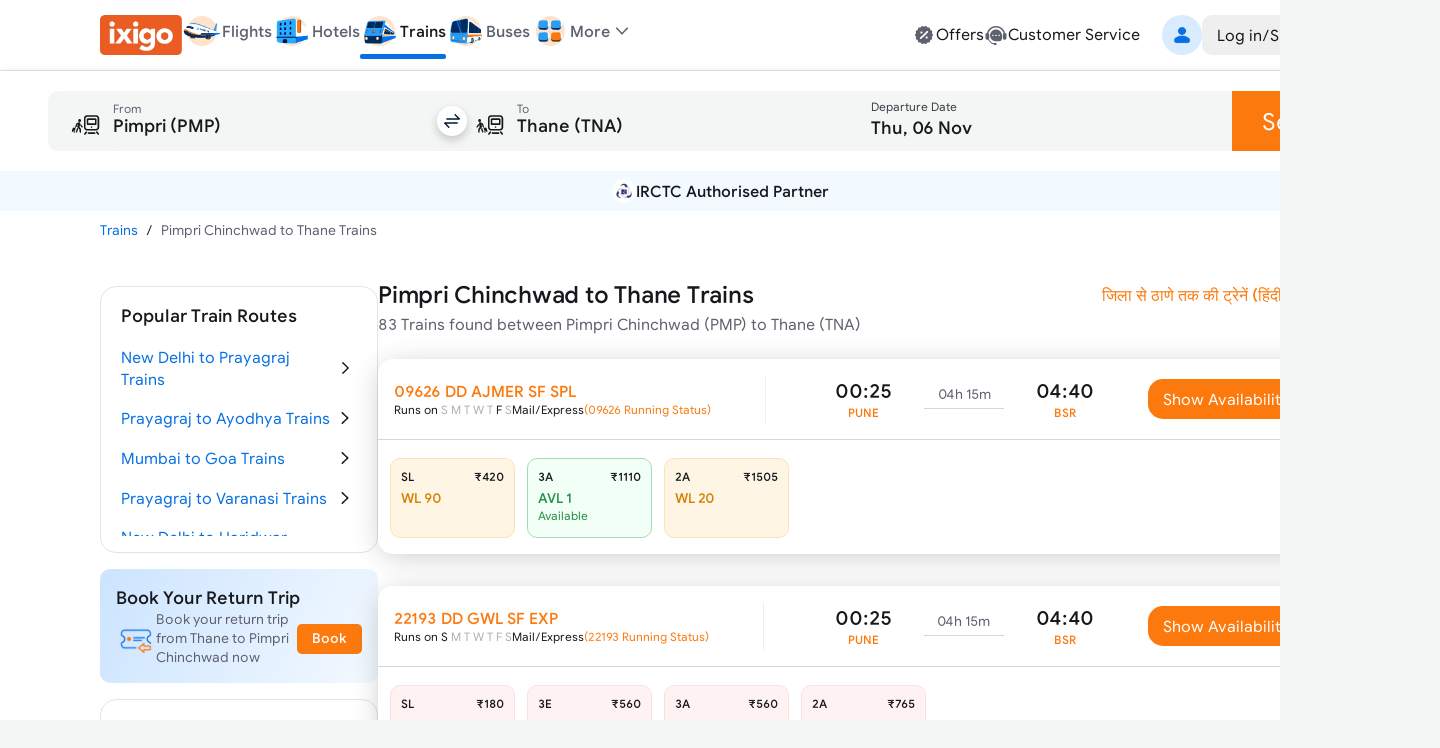

--- FILE ---
content_type: text/html; charset=utf-8
request_url: https://www.google.com/recaptcha/api2/anchor?ar=1&k=6LcyoLcUAAAAAIawkLXQYgj61-aAhBT8HphqYI6Q&co=aHR0cHM6Ly93d3cuaXhpZ28uY29tOjQ0Mw..&hl=en&v=cLm1zuaUXPLFw7nzKiQTH1dX&size=invisible&anchor-ms=20000&execute-ms=15000&cb=e3ejxklv43vi
body_size: 45002
content:
<!DOCTYPE HTML><html dir="ltr" lang="en"><head><meta http-equiv="Content-Type" content="text/html; charset=UTF-8">
<meta http-equiv="X-UA-Compatible" content="IE=edge">
<title>reCAPTCHA</title>
<style type="text/css">
/* cyrillic-ext */
@font-face {
  font-family: 'Roboto';
  font-style: normal;
  font-weight: 400;
  src: url(//fonts.gstatic.com/s/roboto/v18/KFOmCnqEu92Fr1Mu72xKKTU1Kvnz.woff2) format('woff2');
  unicode-range: U+0460-052F, U+1C80-1C8A, U+20B4, U+2DE0-2DFF, U+A640-A69F, U+FE2E-FE2F;
}
/* cyrillic */
@font-face {
  font-family: 'Roboto';
  font-style: normal;
  font-weight: 400;
  src: url(//fonts.gstatic.com/s/roboto/v18/KFOmCnqEu92Fr1Mu5mxKKTU1Kvnz.woff2) format('woff2');
  unicode-range: U+0301, U+0400-045F, U+0490-0491, U+04B0-04B1, U+2116;
}
/* greek-ext */
@font-face {
  font-family: 'Roboto';
  font-style: normal;
  font-weight: 400;
  src: url(//fonts.gstatic.com/s/roboto/v18/KFOmCnqEu92Fr1Mu7mxKKTU1Kvnz.woff2) format('woff2');
  unicode-range: U+1F00-1FFF;
}
/* greek */
@font-face {
  font-family: 'Roboto';
  font-style: normal;
  font-weight: 400;
  src: url(//fonts.gstatic.com/s/roboto/v18/KFOmCnqEu92Fr1Mu4WxKKTU1Kvnz.woff2) format('woff2');
  unicode-range: U+0370-0377, U+037A-037F, U+0384-038A, U+038C, U+038E-03A1, U+03A3-03FF;
}
/* vietnamese */
@font-face {
  font-family: 'Roboto';
  font-style: normal;
  font-weight: 400;
  src: url(//fonts.gstatic.com/s/roboto/v18/KFOmCnqEu92Fr1Mu7WxKKTU1Kvnz.woff2) format('woff2');
  unicode-range: U+0102-0103, U+0110-0111, U+0128-0129, U+0168-0169, U+01A0-01A1, U+01AF-01B0, U+0300-0301, U+0303-0304, U+0308-0309, U+0323, U+0329, U+1EA0-1EF9, U+20AB;
}
/* latin-ext */
@font-face {
  font-family: 'Roboto';
  font-style: normal;
  font-weight: 400;
  src: url(//fonts.gstatic.com/s/roboto/v18/KFOmCnqEu92Fr1Mu7GxKKTU1Kvnz.woff2) format('woff2');
  unicode-range: U+0100-02BA, U+02BD-02C5, U+02C7-02CC, U+02CE-02D7, U+02DD-02FF, U+0304, U+0308, U+0329, U+1D00-1DBF, U+1E00-1E9F, U+1EF2-1EFF, U+2020, U+20A0-20AB, U+20AD-20C0, U+2113, U+2C60-2C7F, U+A720-A7FF;
}
/* latin */
@font-face {
  font-family: 'Roboto';
  font-style: normal;
  font-weight: 400;
  src: url(//fonts.gstatic.com/s/roboto/v18/KFOmCnqEu92Fr1Mu4mxKKTU1Kg.woff2) format('woff2');
  unicode-range: U+0000-00FF, U+0131, U+0152-0153, U+02BB-02BC, U+02C6, U+02DA, U+02DC, U+0304, U+0308, U+0329, U+2000-206F, U+20AC, U+2122, U+2191, U+2193, U+2212, U+2215, U+FEFF, U+FFFD;
}
/* cyrillic-ext */
@font-face {
  font-family: 'Roboto';
  font-style: normal;
  font-weight: 500;
  src: url(//fonts.gstatic.com/s/roboto/v18/KFOlCnqEu92Fr1MmEU9fCRc4AMP6lbBP.woff2) format('woff2');
  unicode-range: U+0460-052F, U+1C80-1C8A, U+20B4, U+2DE0-2DFF, U+A640-A69F, U+FE2E-FE2F;
}
/* cyrillic */
@font-face {
  font-family: 'Roboto';
  font-style: normal;
  font-weight: 500;
  src: url(//fonts.gstatic.com/s/roboto/v18/KFOlCnqEu92Fr1MmEU9fABc4AMP6lbBP.woff2) format('woff2');
  unicode-range: U+0301, U+0400-045F, U+0490-0491, U+04B0-04B1, U+2116;
}
/* greek-ext */
@font-face {
  font-family: 'Roboto';
  font-style: normal;
  font-weight: 500;
  src: url(//fonts.gstatic.com/s/roboto/v18/KFOlCnqEu92Fr1MmEU9fCBc4AMP6lbBP.woff2) format('woff2');
  unicode-range: U+1F00-1FFF;
}
/* greek */
@font-face {
  font-family: 'Roboto';
  font-style: normal;
  font-weight: 500;
  src: url(//fonts.gstatic.com/s/roboto/v18/KFOlCnqEu92Fr1MmEU9fBxc4AMP6lbBP.woff2) format('woff2');
  unicode-range: U+0370-0377, U+037A-037F, U+0384-038A, U+038C, U+038E-03A1, U+03A3-03FF;
}
/* vietnamese */
@font-face {
  font-family: 'Roboto';
  font-style: normal;
  font-weight: 500;
  src: url(//fonts.gstatic.com/s/roboto/v18/KFOlCnqEu92Fr1MmEU9fCxc4AMP6lbBP.woff2) format('woff2');
  unicode-range: U+0102-0103, U+0110-0111, U+0128-0129, U+0168-0169, U+01A0-01A1, U+01AF-01B0, U+0300-0301, U+0303-0304, U+0308-0309, U+0323, U+0329, U+1EA0-1EF9, U+20AB;
}
/* latin-ext */
@font-face {
  font-family: 'Roboto';
  font-style: normal;
  font-weight: 500;
  src: url(//fonts.gstatic.com/s/roboto/v18/KFOlCnqEu92Fr1MmEU9fChc4AMP6lbBP.woff2) format('woff2');
  unicode-range: U+0100-02BA, U+02BD-02C5, U+02C7-02CC, U+02CE-02D7, U+02DD-02FF, U+0304, U+0308, U+0329, U+1D00-1DBF, U+1E00-1E9F, U+1EF2-1EFF, U+2020, U+20A0-20AB, U+20AD-20C0, U+2113, U+2C60-2C7F, U+A720-A7FF;
}
/* latin */
@font-face {
  font-family: 'Roboto';
  font-style: normal;
  font-weight: 500;
  src: url(//fonts.gstatic.com/s/roboto/v18/KFOlCnqEu92Fr1MmEU9fBBc4AMP6lQ.woff2) format('woff2');
  unicode-range: U+0000-00FF, U+0131, U+0152-0153, U+02BB-02BC, U+02C6, U+02DA, U+02DC, U+0304, U+0308, U+0329, U+2000-206F, U+20AC, U+2122, U+2191, U+2193, U+2212, U+2215, U+FEFF, U+FFFD;
}
/* cyrillic-ext */
@font-face {
  font-family: 'Roboto';
  font-style: normal;
  font-weight: 900;
  src: url(//fonts.gstatic.com/s/roboto/v18/KFOlCnqEu92Fr1MmYUtfCRc4AMP6lbBP.woff2) format('woff2');
  unicode-range: U+0460-052F, U+1C80-1C8A, U+20B4, U+2DE0-2DFF, U+A640-A69F, U+FE2E-FE2F;
}
/* cyrillic */
@font-face {
  font-family: 'Roboto';
  font-style: normal;
  font-weight: 900;
  src: url(//fonts.gstatic.com/s/roboto/v18/KFOlCnqEu92Fr1MmYUtfABc4AMP6lbBP.woff2) format('woff2');
  unicode-range: U+0301, U+0400-045F, U+0490-0491, U+04B0-04B1, U+2116;
}
/* greek-ext */
@font-face {
  font-family: 'Roboto';
  font-style: normal;
  font-weight: 900;
  src: url(//fonts.gstatic.com/s/roboto/v18/KFOlCnqEu92Fr1MmYUtfCBc4AMP6lbBP.woff2) format('woff2');
  unicode-range: U+1F00-1FFF;
}
/* greek */
@font-face {
  font-family: 'Roboto';
  font-style: normal;
  font-weight: 900;
  src: url(//fonts.gstatic.com/s/roboto/v18/KFOlCnqEu92Fr1MmYUtfBxc4AMP6lbBP.woff2) format('woff2');
  unicode-range: U+0370-0377, U+037A-037F, U+0384-038A, U+038C, U+038E-03A1, U+03A3-03FF;
}
/* vietnamese */
@font-face {
  font-family: 'Roboto';
  font-style: normal;
  font-weight: 900;
  src: url(//fonts.gstatic.com/s/roboto/v18/KFOlCnqEu92Fr1MmYUtfCxc4AMP6lbBP.woff2) format('woff2');
  unicode-range: U+0102-0103, U+0110-0111, U+0128-0129, U+0168-0169, U+01A0-01A1, U+01AF-01B0, U+0300-0301, U+0303-0304, U+0308-0309, U+0323, U+0329, U+1EA0-1EF9, U+20AB;
}
/* latin-ext */
@font-face {
  font-family: 'Roboto';
  font-style: normal;
  font-weight: 900;
  src: url(//fonts.gstatic.com/s/roboto/v18/KFOlCnqEu92Fr1MmYUtfChc4AMP6lbBP.woff2) format('woff2');
  unicode-range: U+0100-02BA, U+02BD-02C5, U+02C7-02CC, U+02CE-02D7, U+02DD-02FF, U+0304, U+0308, U+0329, U+1D00-1DBF, U+1E00-1E9F, U+1EF2-1EFF, U+2020, U+20A0-20AB, U+20AD-20C0, U+2113, U+2C60-2C7F, U+A720-A7FF;
}
/* latin */
@font-face {
  font-family: 'Roboto';
  font-style: normal;
  font-weight: 900;
  src: url(//fonts.gstatic.com/s/roboto/v18/KFOlCnqEu92Fr1MmYUtfBBc4AMP6lQ.woff2) format('woff2');
  unicode-range: U+0000-00FF, U+0131, U+0152-0153, U+02BB-02BC, U+02C6, U+02DA, U+02DC, U+0304, U+0308, U+0329, U+2000-206F, U+20AC, U+2122, U+2191, U+2193, U+2212, U+2215, U+FEFF, U+FFFD;
}

</style>
<link rel="stylesheet" type="text/css" href="https://www.gstatic.com/recaptcha/releases/cLm1zuaUXPLFw7nzKiQTH1dX/styles__ltr.css">
<script nonce="zRe-xBceHn7l-ndKKK6Kfw" type="text/javascript">window['__recaptcha_api'] = 'https://www.google.com/recaptcha/api2/';</script>
<script type="text/javascript" src="https://www.gstatic.com/recaptcha/releases/cLm1zuaUXPLFw7nzKiQTH1dX/recaptcha__en.js" nonce="zRe-xBceHn7l-ndKKK6Kfw">
      
    </script></head>
<body><div id="rc-anchor-alert" class="rc-anchor-alert"></div>
<input type="hidden" id="recaptcha-token" value="[base64]">
<script type="text/javascript" nonce="zRe-xBceHn7l-ndKKK6Kfw">
      recaptcha.anchor.Main.init("[\x22ainput\x22,[\x22bgdata\x22,\x22\x22,\[base64]/[base64]/[base64]/[base64]/[base64]/SVtnKytdPU46KE48MjA0OD9JW2crK109Tj4+NnwxOTI6KChOJjY0NTEyKT09NTUyOTYmJk0rMTxwLmxlbmd0aCYmKHAuY2hhckNvZGVBdChNKzEpJjY0NTEyKT09NTYzMjA/[base64]/eihNLHApOm0oMCxNLFtULDIxLGddKSxmKHAsZmFsc2UsZmFsc2UsTSl9Y2F0Y2goYil7UyhNLDI3Nik/[base64]/[base64]/[base64]/[base64]/[base64]/[base64]\\u003d\x22,\[base64]\\u003d\x22,\x22HyrCmWlqeMK0fMO3CCjCvMOdw5FTD0zDoFomZcKJw7HDisKUJcO4N8OBM8Kuw6XCkHXDoBzDjcK+aMKpwoZSwoPDkRpcbUDDqT/CoF51REttwrzDvkLCrMOdFSfCkMKAcMKFXMKGb3vChcKbwqrDqcKmPQbClGzDv38Kw43CmsKdw4LClMK3wrJsTT3Cl8Kiwrh+N8OSw6/DtTfDvsOowpLDtVZ+bsOGwpEzMMKmwpDCvkt3CF/[base64]/DjnvCnMKewpjCrBQUwq1XCcKSF8KOCMKWFcOXQzvDjMOXwpY0ICrDswlEw5nCkCRBw7dbaHJkw64jw5d8w67CkMK+SMK0WD8zw6o1MsKkwp7ClsOta3jCulgAw6Yzw7jDv8OfEEnDj8O8flPDrsK2wrLCncOZw6DCvcKMUsOUJn/DgcKNAcKfwp4mSC/DrcOwwpsTUsKpwonDvDIXSsODasKgwrHCiMK/Dy/CpcKeAsKqw6fDgBTCkCDDscOOHTwywrvDuMOuTD0bw7pRwrEpNsOUwrJGC8K1woPDoxHCrRAzJMKEw7/Coy1Zw7/[base64]/CqVLChMKgw7TCssOMEMOGwozDkMKnCifCrsKAFcODwqo5Fx0IIsOPw5xJN8OuwoPCmy7Dl8KeZiDDinzDh8KCEcKyw4TDssKyw4UTw6Ebw6MTw7YRwpXDiG1Ww7/DvMOLcWtpw6wvwo1Dw7cpw4M9FcK6wrbCjDRAFsKzCsOLw4HDtMKvJwPChWvCmcOKJcKrZlbChsOhwo7DusOjaWbDu2YEwqQ/w7TCiEVcwrUyWw/Dr8OZW8O/wqzCshcSwo4iIxDCpgLCsCYtB8OUdjbDgz/[base64]/DmMOew6PDsxjCgMKidsOGMMO5fjnDtMOnwrnDkMOLwr/DvcKmNhTCsTFowp5wasKnHcOrSh3CsyAiJgQCwrPDilIEWkN6RMKTEMKiwqE6wpJkPsKvP2/[base64]/Cn1Mkw6V3wrZhHERfw7oGJinCt0rDoDNPwp1+w7jCi8KFdcKRHCwiwpTCi8OTJTpywo4cw5ZfXQLDncOww7c+Q8Oxwq/Dnhp1E8O9wp7DkGdzwrhCJcOPenXCpE/CscOnw7Bmw5nCt8KKwqvCm8K8Wk3DosK7wp4sHMO6w6bDonoEwr0YGQ8Kwqpyw4/CmsOrVicQw5hOw53Dp8KiN8Krw75Fw5cDLcKbwoAgwrPDsTN3DiNBwqsSw4jDvsKUwo3CvUFnwoNPw6jDnn3DvsO3wpQ2XMOvOBzCsEMiXlHDjMO6DsKuwpZhcizCqV0XWsOjw4/CpcKJw5PClcKewq/CjMODMB7CksKPdsKawoLCiQNdIcOaw5nCu8KLwo7Cu2PCp8ONFRB8TcOqNcKYfA5sQsOiBEXCr8KUFhY/w6MPYGlBwprCocOiwp7DqcOOY2lPw7gtwr0gwp7DtxkywrgiwpLCosKRZsO1w4rChnbDgMKzMz8xYMKuwpXCsVIgSxnDmUfDiy1nwr3DusK1PUzDgDMYN8OewobDn2TDm8OdwrlCwpdEMEIDJn8Pw6/Cg8OUwoFjDj/CvQ/Dt8Kzw47DiS7Cq8O+AQDCksOrEcK4FsKEwozCtlfDo8KpwoXDrDbDgcKNw6/DjsO1w4xIw50nbMOfcAvCuMOGwpXCj0bDo8Kbw6nDpXoUOsK8wq/DiAXClCPCucK2AmHDnzbCqMOSaG3CkHwKf8OCwpvDjgEwcCjCtsKLw7geW1Y8w5vDtBjDjmJ+AkNNw4jCqgQ1fWBYKBHCvEZtw7TDolLClwPDncKkw5rDsXsjwrR/bcO3w77DhMK1wozDuFoKw7d8wovDisKGBn0KwpXCtMOWwozCmQ7CosOdOwpSwopRZD8dw6bDgjEWwr19w5JUB8KLSXxkwrBuKMKHwqgvJ8O3wobDncOyw5ISw5XCj8OTYcK3w5TDucOKHMOPScKIw4UlwpzDmRNgOX/ClBohITrDrcOCwpTDisOyw5vCrsOfw57DvFl8w6fCmMK5wr/DgGJ+F8OyUA4kZTzDuQrDiGHChcKTDcKmRyEzU8OxwpxwCsKUacK3w61ME8KTw4HDo8KFw7Z9GloGIWo4wq/[base64]/CocO4wrHCksK1w4XCoxJow4Zdw7lAwrQ+ScKYwpkqfmTCj8O5Um3CvDgQBxszajrCocK4w5jCvMKnwq7ChAvChg5dD2zCgGJGTsKmw4TDtMKewpjDqcO/WsOraw3CgsKfw7I2wpU7JMOjCcOfS8KTw6QYDD4XcsKcC8KzwpvCkmkVPSnDjsKeCV53BMKfc8OEU1RPM8Kswpx9w5FOHnHCgEUXwpTDiyUNURNBw4/DtsKLwogsJADDp8OnwqE+DRBpw4hVw7tTHcOMcQ7CnMKKwqDCjQEJMMOgwpU/wqYlcsKxC8O8wrg7I3AyRsKlwoXCtynCmQM3wpBfworCp8Kbw71/RUvDoWBQw5AIwpXDqcKmfQIWw67DhWlGWyMww7rDqMK6RcO0w6vDmMOswq/DkcKjwrcjwoR3OAB8a8OVwqTDvhMOw4LDpMKuYMKnw4XDmcKowobDr8O6wpfDn8K2wovCshfDiTLDr8KcwodKccOxwp52N3jDjgMQFw/DpsOjVsKOVsOrw7/DlT9mdcKpBETDvMKefsO8wotHwoJQwqtUesKpwq5OUcOpfDZVwpEXw6bDsR3DolgsBX7CjXvDnRhhw4oLwovCp3wew7PDtsKswqMmUgLDjWjDr8OMMnjDksORwqwwbMOzwpjDgWM1w68Xw6TCvsOPw7ZdwpRhDwrCsRB5wpBlwqjDlcKGNGfDmjAoOG/DuMOdwoUowqTChALDssK0w5HDmsKvem91wrcfw5p/GsK9UMKsw5bCs8K/[base64]/[base64]/CtBsfwp/CocOmw63DrmPDhG7DnBTCo2csw5/[base64]/DksKRw4/Cj8KNw77Cg8KEw6oVwpkawpBjPjB6w7MewrYqw7vDnwHCoGdMCydTwrXDmBVdw5bDo8Ojw7DDtxsEGcKSw6ciwrDCqsOcXcO6DVXCsxjCuDPCvwV2woFzwrzDqWcdT8K4KsK+K8ODw4xtFVhaPyXDvcKza0gvw57CpnvCuR/DjMOXT8Oxwq0cwoREwo1/w5DClhPDmCR0QRwKGWPCjxfCozrDkxs3GcOXwpAsw6HDjk3DkMK0worDkMKwRGTCrsKNw7kMwrvCisOnwpcrb8KzcMObwqfCo8OewpF7w5k1J8Ktwq/CrsOhGcK9w5MRD8KjwpEqGiHCtDDCtMO5ZsOsNcOJwqLDl0NadsOhQMO4wrhgw5hmw6xOw5h6KcOJZE/DgE88w4RBQSYgJBzDl8KUwpgaNsOYw47DocKPw7p5Z2YGNMOdwrFew59YfB0AfB3CgcKsAinCt8Oew5xYOy7DjsOow7DCmGvCjB/Dr8K6GXDCtwFLP1DDisKmwrTCg8KjOMOrLxwtwqI2w4vDk8K0w5PDkHAXXW45IzkUwp5SwrY0wo8RRsKRw5VFw6czw4PCg8O/HcOFCxtQHg7DtsO/w5oTFcKNwr5xfcK1wr8TXcOVFcO8L8O2HcKcwqvDgSTDhMKuWn9pRMO8w4BwwovCrFZoZ8KswrkYFy7CgQIFbwMzGDTCisKMw4DDlW3CnsKEw4MEw6cjwqA1NcOwwrA+wp8gw6bDjV5XK8K2wrsJw5QiwpPDtk40FSHCnsOabAArw7jChcOQwqDCtH/DrMKeLFAYP1VywosswoDDlxfCullZwp9dfVnCgcKjScOpTMKkwqPCtcK6woPCkhrDiWMWw5vDm8KXwqFAaMK7LGjCusO4VwLDmj9Iw6wNwpcAPCbCs1ljw4zCm8KUwr1sw5R5wofCkXkyT8KUwoB/w5lgwqdjKyjCpRvCqXxcwqTCjsOzwrvDuVoMwp82BF7DqkjDqcK0QMKvwobDnDPDoMOaw4giw6EKwqpAUnLCjghwdMO/wrNfeGnDucOlwpBew7V/IcKhSsO+YFYQw7VXwrxhw75Xwotgw5AzwoTCr8KRD8OGXsOfw4hBasKiCcKzwrUiwr3CmcObwoXDp0rDkcO+QRgFLcKRw5XCgcKHFcO3wrHCkwYHw6AXw7ZPwojDoHDDgMOLa8OuVcK/dMKdDsOEFMKkw6rCkmnDp8Kbw6/DpxTCihLDuG3Cui/CpMKSwqtMScOFPMKmfcOcw4hHwrwfwpMawptLw7oiw5kvDmRcCcK7wpAUwprCg1YoEAgJw6zCqmQbw7N/w7Qqwr3CmcOow6vCiQhLw60WYMKLAsO8acKCb8KjDWXCqBBKXAwPwpfDv8OtJMOoKCTClMKIX8OpwrF9wpnDsmnCh8O4wpzCujDCv8KUwrjDoXPDlWbDlMONw5/DmsKFO8OZF8Kmw6tZIMK1woM3wrPDssKSVMKSwo3CkxdCwoTDjS0Pw5tbwobCkDAPwoPDrMOJw5JSL8OyX8K7Ry7CiQNVSUYRBsKzU8Knw7YJD1bDgQ/DiC7CqMK5wqbDuCw+wqrDjCzCtAfCv8KTEcOFS8OrwrDDvMOwS8Kiw4vCkcKlcsKDw61Sw6QMJMKdcMKpccO2w6QGcWnCusKuw7zDh1J2Mh3ClMKuRcKDwoFFJsOnw4DDqsKQw4fChcK6woPDqA/[base64]/Cn1kRaCzDrTpfwqvDj8Ovw7QQwq3CjlpRfcOHZMK/bXcGwqU1w5PDpcOiC8Obwo0ww68IZsOjw6AHRRxDP8KFcsOKw6/DrcOyBcOXX3jDmXpkRX0MXlhtwp7Ch8OBPMKJEMOfw57DkhbCjkfCnh1+wrpsw6vDrlcAPU1xXsOjTCpgw43CrGXCmsKFw5x/wpTCq8KXw7PCjcK6wrECwp3Crk5+w6zCr8KCw6TCmsOaw6bDmTgkw4RSwpTDjMOHwrfDplnCnsOww6leUAxCGkTDilVKVD/DnTXDmQhNX8Kcwo3DnDbCvHpHPsKsw69DEcKLBi/CmsK/wohqBMOIIhDCj8O7w7nDicOPwqrCux3CmRc6ERI1w5LCr8OnGMK3XE97D8Kgw61iw77CssOMwrLDhMK/wpvDrsK5FkDDkXo/w6pTw6DCiMObUETCrH5Xw7UlwpnDosOaw4/DnlYTwoLDkg4Bw7xYMXbDtsOyw73CgcOcIwNpcDdVwrjCoMK7PkDDk0Rgw47Cg35gwpPDnMOXXWPCmTPCrWPCgA7CjcKEWsKUwpwuGsKjZsKuw4VLTMKiwrA5FcKGw4wkZRDDucOrJsOdwpQLwpRdHsOnw5TDg8OwwrPCusOWYhdIfgdjwq8rVlbCo159w5/[base64]/DrSjDoMKtecO9HWo1w6zCgsKiwokzElJ2wrPDvg3CqsOgTcKiwqZVXxXDrDvCq0BxwplrHh85w7xyw6HDusKdQ2TCqQTCnsOAZ0bCvyDDu8K9wqB6wo7Dg8OlK3jDjmY2LQHDsMOtwqHCpcO6wpdZWsOOa8KUw5BuDmsrRcO/w4ESwodcTnIAJWkPdcKkwo46YSdRdkzCu8OBBcOiw4/CiWHDgsKjGzLCjTvDk2tRSMKyw5Ivw6jCicKgwq5Pw65pw4Y4OFwfCDgFIlvDq8KdScKRQ3InAcOgw70xasObwrxIQ8KmOiRMwqtINsOHwo/[base64]/CgcOSK2TCusOTwpEcwp3Di8OnE8OXw5vCo8KowqXCpcODw4fCvcOGdsOLwrXDg3V/IGHCl8K/[base64]/[base64]/bWs3w7LCkgI2YiYgwqvClz7DjcKCw6zDp1fClsONFzjCj8KEPMKywrLCqngyWMKHNcODJcOjNsKhwqXCmE3ClsOTZVkiw6drGcO4PUsxPMKrBcKiw6LCvsKmw6/[base64]/[base64]/Mk8vw63DpQIAwr3DsGnCtMOPwrsSwonDqFo1Nh/Dl0I8NxfDhi0swooCBRHDpcOdwq/[base64]/w5hgwoY4wph5OnrCtsO+UhA6w4nDqcKYwogAwq/DvMOxw41/XwgJw5g8w6DDsMKfScOMwqxTZMKyw6EXecOGw4YUHTLCgUPCuiHCn8KxUsO2w6TDsgpTw6Esw7khwrp5w7VNw7pnw6EIwrPCoEDCjDvDhS/CgEYHwrlcGsOswpREdT5HOnMgw4FawrlBwpnCkUwcTcK6asK/a8Onw6fDs1ZqOsOXwoXCl8KSw4TDhMKzw77DtVFcwpwjPi3CisORw44fEcKseUdqwq8bQMOQwqrCoj0/wp7CpUHDvsOUw6QWEyrDo8K/wqUJGjnDiMOSB8OLTsKxw6Uhw4EGA0nDssOeJsOQGMOpD2PDrA81w5bCrMO/EkDCsDjCkyhHw5fCqy4CecOdMcOKwpjCoVc1wo3DpWjDh0PCqUzDmVTCjzbDosK1wr0RWMKzViXDtzrCncO8RMO1dE/DvkjCgmLDvwjCosOXJmdJwpBew5fDgcO2w6zDt0nDucO+w6fCr8OnfW3CkTfDp8OhBsKHdMOkdMKDUsKow67DmMOxw5JhfGvCvQ/CoMOHUMKiwprCuMO0OV0iG8OAw75BNy0Jwp41Wy3CrsOdE8KpwpgsLMKpw4Mrw7fDmMOJw6rClsOqw6PDqMKscx/Chy0YwpvDqjXCuX/CnsKeDMONw4JSfMKww4NXLsOHw4ZRdHtKw7xYwqvCt8KOw4DDmcO+ETkBXsKywqLCkELCt8OyX8Klwp7DiMO+w7/CgxDDv8OswrJgIcOvKnUhG8OMD3XDlV04fMK5G8K/wqohHcOUwpzCrDcTLkUjw50pw4fDucOVw4zCiMOnVF5DdsORwqMjwqvCh3FdUMK7woTCq8ORFx5wNsOYwppow5zCk8OOH0zCrx/CosKyw5Ipw4HDhcKhA8KRNxLCrcOAFm3Cv8Ojwp3Cg8Kdwoxow5PCscK+asKIF8KxZ3jCnsOLWsKZw4lAUipRw53DpsOzClgWOcOzw5sUwqTCgcOYF8O+w64zw6wBenhUw5hWw45xKjcfw5UswpXCrMK3wr/CksKnKALDuGHDjcOnw78Cw4B2wqoTw7AZw4dfwpfDlMO4f8KqTMO3fEp4wpXCksOZw5DDvcK6wrF3w43CgcObfiM0HsOBPcOZM3UNwpDDusKpMMO1Vg8Rw43Cg1LCvmRyO8KuSxtmwrLCpMKPw4vDr0RVwp8nwoDDkGXChj3CgcOpwoDCnyV/ScKYwoTCtlPClkMMwrwmwq/DtsK/Px9Lwp0iw6jCq8Kbw5lGHDPDlsOLG8K6LcKXVkwiYRpLFsOtw7w0MC3CrsO2ZsK8Z8KuwpvCocOXwqksB8KcE8K/[base64]/wrDCu0gsVsKAM8KYwr0lw6oBwpc/[base64]/YsKsw57DmcO3w6rDn087woPClzHDsgDCqwFbw7R+w6/DvMOxwpjDmcO8P8KHw5TDnMODwrzDjVBacg/CkcKFR8KWwod4ISV/w79sVBfDrMO3wqvDkMOwF3LCphTDpFjChsOKwqgmZA/[base64]/[base64]/FRwfUDvCk8OTw7o3w5PCnmNkHMK9RsKawr0WXj7ChzQgw6QxPcOHwppMFmvClMOZw5sCfHM5wp/Cm1RzL08ew7pKW8K/ScO0E2N9YMOKPXLDnmLDvCAQKlMHd8O0wqHDtklxwrs+AH93w79pRRzDvjHCnMKTWmEeNcKSOcOhw543wrTCocOzX2o+wp/CiglGwrAkecOTKxQ6M1U8YcKqwpjChsOfwozDicOUw5V/[base64]/DmAwwqXDvzsIN8K6QsKnUsOvw78KXSTCt3FaBmt3wqTCkMK8w5A3UsKNDhdEPiIXfsOXeBA0HsOYW8O0Ml8kWsKow4DDu8Kpw5rClcKSNg/[base64]/w7wPw4vDlMOAdcKlFH1UbcO9w47DsMO8w5zDlcKAw4/DlMOoOMKucxPCtkrDs8ODwrrClsORw7TCsMORL8OIw4w2dkllKULDgsOoKMKKwpAsw7sIw4fDhcKWw6M2wo/Dr8KjesO8w5lHw6w1OMO+czrDuFPDn2EUw6zCqMKjT3nCi29KOzfDi8K8VMO5wq9dw4XDgsO7CypwH8KcZXptSsOBZHLDpjtqw4DCq29jwp/ClybCgD8bw6QOwqrDvsOYwq3CvyUbX8ODd8KUcgB7XjTDgQnDlMKqwpvDu201w5LDl8OsGMKPLcOORMKTwqjCsXvDlsOCw5pgw4BuwqfCoybCoWE5FcOrw5rCnsKIwpJKUsOHwrzCkcOICBTDiAfDjX/Dh2scZhfDnsOEwoEKA17DjxFbZERgwqtbw6nCpTBSdMOFw4xqfMKaRCEywrkAcsKQw4Umwp5SMkZ7S8O8wpVqVmLDmMKaJMKaw70jL8OvwqtRai7Dq2XClD/DlifDhWdsw4cDY8OzwrcUw4wxa2/CncO7F8KWw4XDt3rDkwlaw5vDrGDDknvCiMOZw5DCjRoRLHPDlsOBwp9nwptYV8K+bGjCksKgw7fCs1kBXUTDn8OKwq1WClvCv8OGwrR+w6vCtMOMRidiXcKNwo5pw6nCncOSHsKmw4PCpcKvw65OeVVIwoTDjDDCjMK/w7HCksKfHMKNwrLCqAFnwoDCrngYwrrDjXopwqkuwoLDmSMlwo47w6XCqMOwZBnDg1rCggnChgAbw7DDvk/DvBfCsF3DpMKAw4vCogUTU8OiwrnDvCVwwrDDrjvCrALDj8KWb8OYRHnDksKQw5vDskPDpRV3wpBbwojDnMK7F8KhbcOZc8Kcwqldw79LwpA4wq4pw7PDn1HDisKvwqvDgMKbw7bDp8Oow51sLAfDtllKw6AIGsOZwqo/RMO7eGFnwrgNwodRwqfDmmLDowvDnQPDsEAyZippH8K1exTCvcOlwpl/LcKKCcONw5vCsjrCm8OZdcOIw5wWw4cnHgtcw7JLwrc7OMO0ZcOKSUt4wqLDu8OWwpXDisOaAcOswqfDi8OkX8OqDUzDpzLDhDzCi1HDmsO9wozDicOTw7DCsywaPCozdcK/w67CiFdWw5ZVSxHCpzPDscOCwoXCtjDDrUDCucKow7fDscKBw7HDr3g8d8K6FcKuHWjCixzCuTrClcONGTrCmzllwppJw4DCgsK5JVN+wphjw7PDnDzCmXDCpTDCu8OVAg3DsGRrZRgxw7I0woHCpsO1QUl6w7gTQW0OPXkQGWbDgMKnwrrDt1HDmlRKLDEZwofDtC/DkwXCmcOpLVXCr8KLfyrDvcOGEA9YBzZlWWxyKhXDuRFwwqFkwrQIEMK+bsKhwo7DlzB/L8OQRGrDrMK/wq/CmsKowqnDucOvwo7DhibDvMO6PsKBwqdaw43CpUbDvmTDjwoqw5hNaMObHGvDgsKzw65MesK4FGDCvRMUw5fDtMObdcKDwqlCIcOqwphzfsOGw68eLcKlDsOlRgBFwo/[base64]/wojCgAnDjcK4FsOuLAJbw4LCmS0RwoZNbMKGHmPDqMKDw70PwoHCg8KJS8Obw5NFKMOOP8OtwqQKw6JgwrrCnMKlwod8w4jCqcOfwofDu8KsI8Oxw6QtR3tMaMKHFXLDv0HDo2/Ck8KwZAwLwo5Vw44gw5/[base64]/CrsKBwocSwqJOw7TDl1sGw5VCVi8hwoHCr0cmMjkGw7HDhnYqZUfDtcOBSBnCm8Onwq4Pw5ltUsOhYB9BYMOFWXEgw6dewodxw7nDk8Orw4FwLyMFwqd+D8KRwofCl2hjEDQVw6REAU3Dq8KMwqdHw7Miw5HDvMKpw6IMwp9BwrzDhsK9w7/Ckm3DmsK8UAE7BkFNwoxFwqZKBsOUw6jDokEHJDzCgMKKwrRhwroxSsKUw59scV7CsQNJwq8GwrzCuw/[base64]/[base64]/ClRFdbwfCoxXCucO6wpDDu8O5woZKKm3CjsKGw6fDlTo5wrs8UcKzw73DsETCkHpRZMOaw4IiYWoUPsOeF8K3OGvDli3CjDI6w7LCoiNNw7XDrF1ow5PDsQcHfTMfN1HChsKwDRdRUMKEbQkFwqhgISoUXVB7GXQ4w63DgcKpwq/Dg0nDkghFwrk9w6jChV7CgsOEw7xsES8JPMO6w6XDm1hFwo3Cs8Kaag/Dh8O1NcKOwrEuwqHDumIoYR4EAhLCuWx7CsOTwqMBw4orwph0woTDrcOEw6pPVlRKEMKjw4x/QMKFZMOiVCPDoEkgw67Cnn/DqsKRT2HDk8OMwqzCjwsVwrrCh8KhUcOcw6fDkhcIDCXCksKFw6jCk8KrIiRTV0k/ZcKqw6vDs8K2w73DgFzDlhPCmcOHw7nDuwtwXcKIOMOwRGkMTMOzw7xhwpQ7a1/Dh8OscGZKd8KwwpPCnzhFwqpOAiFgGkbCtD/CvcK1w7vCtMK2GlXDpMKSw6DDvMOoGglMAFfClcO0MgTCvAFMw6V7w5ACS0nDtcKdw4gPPDBUDsKLwoMbCsOswplxN3tTOwDDowU0a8OjwoRhwqzCnSTCg8OjwpA6RMK2bCVvdgB/wrzDrsOdBcOtwovDj2QJdUrCkGEgwrpGw4rCpmdrURBQwqHCqwkiLyIoD8O4PsOYw5o6worDvjnDvUBlw7zDm3EHw6DCnCk2GMO7wplew6DDrcOJw4TCrMKAE8Oaw5TDnz0jwoRPw5xADMKCKMKww4Y0aMOjwqQlw4UlQcKRw7Q+GmzDlcKUwpR5w4cgQ8OlfMOswr/DicO9ZRkgagPCtF/[base64]/[base64]/DscK/wqgbw67DqXDCnMK6HMKCdWPDicKrJ8KJwpjCmEDCpMOcQcOrSkPCl2PDscOcEwXCognDhcOGW8OuIXEVQEcUPVHDnsOQw6U+wrshNQs9wqTCmcOQw4TCsMKVwobCrnIrJ8O1Yg/[base64]/CpTzDuMKLPHR5wrZxPSTDqSduw5PDmgfDr8KEcA3CkcOuwp0XH8O3DcOcY2/CjycVwqXDhR3Cu8Kkw7PDk8KGDEd4w4Ncw74sC8KbA8Ojw5TCm2tfw47DsjBFw5XDqW/CjmIOw4stZMOXT8KQwqIDLxLDpmoZNcK5AGrCncKLw5NAwpAew4MuwpzCk8K2w4PChwTDpnBPG8OvTX1uSE3DujxSwqHChADCgMONGxIgw5I/e0t1w7fCt8OFfWDCkk0od8OvG8KYCMKdXsO9wo1FwobCrSMbMVfDmz7DkFPCnHlmcMKjwptiDcOQGGRRwpLDusK/OAYXT8OUe8Oewq7DuHzCk1kpaWQiwrvCs3PDl1TCh0hHDTp0w4vCsBLDqcOkw4tywolxXSQpw6ABTlApdMKSwo4hw4BCw6t5wqPCv8KMw5rDpkXDtgnCpsOVcX9qaETCtMOqw6XCqn7DtQFCWhPCjMOsS8O1wrdHYcKOw67DpcKbLsKwZsO0wrAuw7J/[base64]/wrDCjiwmG8KCWsKgIMOSwoEPZMKTw57CuHgpJRNeUMOHKsKvw5M2MEfDkloMA8ODwpvClQHDnR0iwp7Cih3Dj8K7w4rDgk0RQnpGSsOWwoo7KMKgwpXDncK1wp/Djj0iwohzdUV3GsOWworDr3EyX8KHwp7CkXhMAGfCnRoRWMO1KcKHUQPDrsKkdsO6wrhBwoDDjjvDplFeOjYeIFvCssKtT1/DgsOlX8KdOzhgMcKywrF3G8KOw4F+w5HCphjCr8OOYUTCjjzCqQXDtMKKw70oZ8KVwo/[base64]/CiWHDpMOoKsOldcKhwpN7wqfDsTDDl1h0ZcKEY8OhKGd/IMKyV8K8wrI8MsO7dFfDoMK/w7HDm8K+a0vDoG5KacK7KH/[base64]/QWpwBMKtw6PDmxYzRC4gw6jDrMObJyZ3QQUfwqTCh8Oew6DCk8OGwr07w6PDj8OYwrAMXMKawpvDisKewrDCqHIiw5/ClsKiMcOjMcKww5/[base64]/DqgkXN8ONw7QPw4ZlFcKHRsKsw59FaDtGwoQXwoAkFnZkw60jw6d5wpQnw7clCD0GZSNuw4gAIDNOO8OxamzDhgtpJhxww50aPsKmUUTDr1bDm154bVDDgcKdwp5db3DCkV3DlG/Ck8OsE8OtbcOawqlUJsKbQMKjw7wvwqLDrxRcwpUBO8O4wpDDmsKYa8OeecOPQjLCucKZa8OGw5BHw7NzPDETbsOpwpXCgl3CqWrDkUjCj8OhwqlUw7F7woTClSF+MGAIw5pTLh7ClSkmVhnCjR/Cp2poHUNWImjDpsOgHMOtK8Ouw4PDqGPDnMKFDsKZw4ZLSMKmS3PCocO9MHlibsOeKlDCu8OzTQ3DlMOmw5PDi8KgJMKfKMKWYmlLBSrDvcO1OgHCosKGw7jCosOUTDjCrSlJDsKpIVHDpMOuw4IycsOMw7YzUMKxGMK/wqvDisKywoXDscO0w6RHM8K1wq4HdnYOwp/[base64]/OsK/w4vCshnDp8K7wqTDgjUHYMKAwqJUwrQFwrhBwrEbwqlNwq9yH1FCJsKRS8K6w41VIMKJwoDDs8KWw4XDtMK5EMKwDkfCusODQnRFL8O5ITzDrcO/OMO2AQpkV8OTBn04wrXDqyB6bcKtw6Rxw6/CksKQw7jCrsKzw4HDvhDChkLCtcOpJDQCTiA5w4zCiE7DimHCqi7CrMK3w4sUwps+w7dTUlxLTwfDsngSwrYqw6xDw5fCnwXDpTLDr8KcPlUUw5DCpsODw4PCnBzDqMKID8O7woAbw7kfAWstIcOrwrHDscO7w5nCtcKsYcOITE3CmQJRwp/[base64]/woEMdMOvecKiwqgoeibDrkESw63CqsKGeVAEcWnCiMK1CsOfwpHCj8KBPsKDw6UHNMOOeg7CqH/DiMKFE8Oxw4XCucObwqFOYno+wqJJLjvDrsOLwr5uGXbDiBvCnMK8wp55cjcZw67ClR04wp0cIS7DjsOtw6PChmFtw7pnwrnCgHPDsQ9Cw73DgyzDrcKUwqEqdsKfw77Dt0LCqzzDgcKkw6N3DEkBwo4YwrECKMOjA8O3w6fCsl/ChTjClMKBVHkzbcKCwrrChsOJwobDosK1Hi5CYznDgyzDoMKTXXARU8KUZsOhw7LDuMORPMKww4ISbMK4wrhZGcOjw7nDlQtWw6zDsMOYY8Ovw6U/wrByworDh8O1Q8OOwpdIw5bCr8OdGXzCk05Qw7LChMOUTyDChhvCucKBW8OMHwvDhcKAVMORBjwDwq48G8KCdnowwqIQahoNwo4Owq4WJ8KOCcOrw65fXn7Dm1vCozcXwr/CrcKAwoNOcsKgw7bCtyfDizvDnWB9GMOww6DClhjCvsK2IsKkPcKfw748wqRtFWNAOnbDpcO+Hh/Dh8OzwoDDn8OLZxclUMOgw6EFwqfDokhnTy92wpBsw6ARIWJydsOcw7hxRV/[base64]/[base64]/Ds8KHUsKiR2nDkcOgw4/Dq8OOTsO2w5/CssK4wpkjwow+w7FNwrvCjMKSw70Jwo7DkcKrw67CjShuR8OzPMOQa23CmkdSw5PCvFwYw7TDpDVWwohEw5fCsgfDv2V7C8KYwppHMcOQLsKGG8OPwpALw4XDtDbCl8OcVmwGDjfDoWLCrHFQwrEja8OtQj9jacOaw6rDmF56w71jwrHCmFxWw5DDnTUebB/DgcOOw5kKTcO6w7HChsOFwoZCJU/[base64]/DjsKAWMObwqnDlzM6H33ChA/DmGPCqAIrZ3TCtcO3wpodw6TDssKvd0rCnRNmGFLCksKcwobDoGHDvMO7O1TCkcOmLyNHw7VnwonDmsKeXh/CjsOpbTk4c8KcZRPCjxPDh8OqMV/Dr2w7DsKWw7zCgcK6dMKRw6bCnFtvwp9Mw6o0SCfDlcO/LcKBwqJjOGNMChhlD8KSAB5jXH/DviJnRhN7wrrDrS/Ck8OBw6TDr8OPwpQhOirCsMKww7Q/YgXDrcOzXDd0wq4gWDRBKMOVw6fDtsKFw71Aw7JpZSjCgHh4SsKawql0S8Kxw7YwwrVrScKqwr1wGA0gwqZ5N8O4wpc5wrPCpsKuGnzCrMOSfHQtw4sGw4N4BHHCiMOza1XDlggONDEwfikFwqtrWRDCqjvDj8KDNXR3AMK7IMK0wpd5RwbDr3LCqSEiw64qbn/DnMOQw4XDpzLDicOMRsOhw7F8DztPLBDDlDsBwpTDpMOWIBjDsMK8Kjx7PcOuw5rDq8K9w4LCoxDCs8OIDFHChsKAwpwWwqHDnRjCn8OFccOsw4g8LlIbwo/[base64]/w6XDuynCv8KsAMOuDsOgw7/CvGQxEz1tw48ONsOdw45GIcOhw4TClWDCsyhew5TDkmdTw5NpKmNswpfCgcOQF0PDt8KZMcOMY8K9UcOFw7vCt1bDv8KRI8OiB2rDqhrCgsOIw7zChyBxcsOwwqVxa15UJVbCkW48UMKww6Jcwr9bX0DCkk7ClEAdwpVyw7vDm8O9woLDmsOEHhEAwpxGeMOHOForVh/CgG8cMwBCw481RXwSQGBNPkBiMmxLw5MxVmjCl8OjCcOzwpPCq1PCocK+MsK7ZFtOw43DvcKdTUYqwrptNMK5w4XCgVDDpsKoZFfCkcK1wqTCscO1w5M4w4fDm8OGAzMJw6zCtTfCvy/Cqj5XEiA1dC8Mw7vCkcK6wq48w5DCjcKAMHvDgcKKGwzDqnbCmxXDlw8Pw6sKw5bDr0hHw6zChSZkAQvCvDIeaUvDlid8w5DDrMOlSsOxwofCtcKjAsKfBcKWwqBZw45kwqTCogbCtwU9wqPCvi9bwpvCny3DicOoAMOxRlloB8OCHjpCwq/CusOTw4V3XMKsRErCvTvDjBXCsMKOGS52acOxw6vCrAfCssOZwpLDgEdvDmDCksObw5LCicOtwrTCphJawqvDiMO/[base64]/Dg1nCnGJ5w57DucKQDAjDpH8KZh/Dl2otFQRlalrCvzV3wrARw54HW09wwqxtdMKYZMKAMcO6wq3Ct8Kzwo/CgmfClh5Sw7IVw5Q3LDvCtH7CogkJLMOrw4MOHHrCnMO/[base64]/[base64]/CssOewr7Di8OKPkw7HSjDlwjDjw4KAcKoRBHDtsKNwrUIEilcwpjCgMKIUDfCt1YBwrbCthp5LcOsUMOFw49owpdWSystwonCug7CssKnHC4gfwMBK2HCqcOvDznDmRHCtksgXMOvw5TCg8KKHRt8wpInwqLCrj1hQELCljUiwph2wrtbK0lgc8Kpw7fCgsKWwp9mw5/DqsKWCzzCscOlwo1nwpnCkXbCmMOPAT3CnsK/w6IOwqYcwprCtMOqwoIbwrPCo0LDoMOwwr9vMEXCmcKbYV/DhV41NFjCtcO6GMKFRcOmw7VKJcKHwox2fXpJPiLCsyMJHxMGw7ZcTUhPUiEJC2Qnw6gxw7EIw547wrrCoWguw4g/w4hFQcOIw5lZDMKYAcOvw5F5w7YPZFVWwpdtC8Kpw7Jkw6HDgUhjw6I2RcK3ZSx6wp7CtMOQSMOawr4qNQQFJMKAMkjDlS58wrTDisKmNnXCrhXCuMOUIMKrVsK8HcOjwrXCh3YXwrkew7nDhnvCgcKwFcOVw4/Dg8Kqw5RVw4ZQwpxgODfDrMOpZsKmEcKQb0TDvQTDhMKRw6HCrFo/wpkCw4zDq8Osw7V+wo3CncOffsKNAsO6NMKgTmnDv3x4wojCrWpBTTPCqMOpX0JsPsOPKMO2w65hWCvDk8KwI8OKci/DiXbCicKUw4XCvWhgw6Ybwp9Yw77DtSzCqsOCGhEkwqcdwqzDk8KBwonCj8O/wpV7wq7DjsKaw7zDg8K3w6vCuC/Ck3JsCzUxwoXDmMOfw5U+f0AOejPDmmc4NcKww4USw4bDnMOWw5fDr8Khwrwnw4xcLMOzwopFw4JFO8K3wqLCumTDisOUw5/[base64]/[base64]/w4zCn21Tw592BRjCowfDlsK0w7owDFrDtAnDlMKaUBTDh1UeNmwhwooONMKbw6LCuMKwacKHTzJ0PAA/woQTw4jCncK5e2tAYsOrw4c9w4wDWXdULUvDncKrfBMbfCzDkMOJw6HChHDCiMOOJwZvHFLDg8KgFA\\u003d\\u003d\x22],null,[\x22conf\x22,null,\x226LcyoLcUAAAAAIawkLXQYgj61-aAhBT8HphqYI6Q\x22,0,null,null,null,0,[21,125,63,73,95,87,41,43,42,83,102,105,109,121],[5339200,476],0,null,null,null,null,0,null,0,null,700,1,null,0,\x22CvkBEg8I8ajhFRgAOgZUOU5CNWISDwjmjuIVGAA6BlFCb29IYxIPCJrO4xUYAToGcWNKRTNkEg8I8M3jFRgBOgZmSVZJaGISDwjiyqA3GAE6BmdMTkNIYxIPCN6/tzcYADoGZWF6dTZkEg8I2NKBMhgAOgZBcTc3dmYSDgi45ZQyGAE6BVFCT0QwEg8I0tuVNxgAOgZmZmFXQWUSDwiV2JQyGAA6BlBxNjBuZBIPCMXziDcYADoGYVhvaWFjEg8IjcqGMhgBOgZPd040dGYSDgiK/Yg3GAA6BU1mSUk0GhwIAxIYHRG78OQ3DrceDv++pQYZxJ0JGZzijAIZ\x22,0,1,null,null,1,null,0,1],\x22https://www.ixigo.com:443\x22,null,[3,1,1],null,null,null,1,3600,[\x22https://www.google.com/intl/en/policies/privacy/\x22,\x22https://www.google.com/intl/en/policies/terms/\x22],\x225siFEO+sz+G45krfGKFqr7mYYV5JSK4pW4Im9+v6Lv0\\u003d\x22,1,0,null,1,1762287073553,0,0,[232,242,253,22,246],null,[152,29],\x22RC-jlgX_jd9WXBuWw\x22,null,null,null,null,null,\x220dAFcWeA5tMiOFJHSEm3KSXJu9e9uvNwUAuDttyTSXqtiqMgRxxgMKsU7mz4JqnJK4kG-sYNhThSgMa3AJtznyPlpOTwDlDD10kA\x22,1762369873540]");
    </script></body></html>

--- FILE ---
content_type: text/html; charset=utf-8
request_url: https://www.google.com/recaptcha/api2/aframe
body_size: -248
content:
<!DOCTYPE HTML><html><head><meta http-equiv="content-type" content="text/html; charset=UTF-8"></head><body><script nonce="a_PbzVAQVDlihzhOBWaTyg">/** Anti-fraud and anti-abuse applications only. See google.com/recaptcha */ try{var clients={'sodar':'https://pagead2.googlesyndication.com/pagead/sodar?'};window.addEventListener("message",function(a){try{if(a.source===window.parent){var b=JSON.parse(a.data);var c=clients[b['id']];if(c){var d=document.createElement('img');d.src=c+b['params']+'&rc='+(localStorage.getItem("rc::a")?sessionStorage.getItem("rc::b"):"");window.document.body.appendChild(d);sessionStorage.setItem("rc::e",parseInt(sessionStorage.getItem("rc::e")||0)+1);localStorage.setItem("rc::h",'1762283484614');}}}catch(b){}});window.parent.postMessage("_grecaptcha_ready", "*");}catch(b){}</script></body></html>

--- FILE ---
content_type: text/css
request_url: https://edge.ixigo.com/st/rail/_next/static/css/a66c0c2310da3128.css
body_size: 15391
content:
/*
! tailwindcss v3.4.9 | MIT License | https://tailwindcss.com
*/*,:after,:before{box-sizing:border-box;border:0 solid #e5e7eb}:after,:before{--tw-content:""}:host,html{line-height:1.5;-webkit-text-size-adjust:100%;-moz-tab-size:4;-o-tab-size:4;tab-size:4;font-family:ixi-type,ui-sans-serif,system-ui,sans-serif,Apple Color Emoji,Segoe UI Emoji,Segoe UI Symbol,Noto Color Emoji;font-feature-settings:normal;font-variation-settings:normal;-webkit-tap-highlight-color:transparent}body{margin:0;line-height:inherit}hr{height:0;color:inherit;border-top-width:1px}abbr:where([title]){-webkit-text-decoration:underline dotted;text-decoration:underline dotted}h1,h2,h3,h4,h5,h6{font-size:inherit;font-weight:inherit}a{color:inherit;text-decoration:inherit}b,strong{font-weight:bolder}code,kbd,pre,samp{font-family:ui-monospace,SFMono-Regular,Menlo,Monaco,Consolas,Liberation Mono,Courier New,monospace;font-feature-settings:normal;font-variation-settings:normal;font-size:1em}small{font-size:80%}sub,sup{font-size:75%;line-height:0;position:relative;vertical-align:baseline}sub{bottom:-.25em}sup{top:-.5em}table{text-indent:0;border-color:inherit;border-collapse:collapse}button,input,optgroup,select,textarea{font-family:inherit;font-feature-settings:inherit;font-variation-settings:inherit;font-size:100%;font-weight:inherit;line-height:inherit;letter-spacing:inherit;color:inherit;margin:0;padding:0}button,select{text-transform:none}button,input:where([type=button]),input:where([type=reset]),input:where([type=submit]){-webkit-appearance:button;background-color:transparent;background-image:none}:-moz-focusring{outline:auto}:-moz-ui-invalid{box-shadow:none}progress{vertical-align:baseline}::-webkit-inner-spin-button,::-webkit-outer-spin-button{height:auto}[type=search]{-webkit-appearance:textfield;outline-offset:-2px}::-webkit-search-decoration{-webkit-appearance:none}::-webkit-file-upload-button{-webkit-appearance:button;font:inherit}summary{display:list-item}blockquote,dd,dl,figure,h1,h2,h3,h4,h5,h6,hr,p,pre{margin:0}fieldset{margin:0}fieldset,legend{padding:0}menu,ol,ul{list-style:none;margin:0;padding:0}dialog{padding:0}textarea{resize:vertical}input::-moz-placeholder,textarea::-moz-placeholder{opacity:1;color:#9ca3af}input::placeholder,textarea::placeholder{opacity:1;color:#9ca3af}[role=button],button{cursor:pointer}:disabled{cursor:default}audio,canvas,embed,iframe,img,object,svg,video{display:block;vertical-align:middle}img,video{max-width:100%;height:auto}[hidden]{display:none}:root{--brand-50:255 248 242;--brand-100:255 235 219;--brand-200:253 211 177;--brand-300:253 180 121;--brand-400:252 143 54;--brand-500:252 121 13;--brand-600:229 103 0;--brand-700:153 69 0;--brand-800:77 34 0;--brand-900:51 23 0;--subbrand-50:242 249 255;--subbrand-100:217 235 255;--subbrand-200:186 219 255;--subbrand-300:139 193 253;--subbrand-400:73 154 245;--subbrand-500:7 112 228;--subbrand-600:5 82 166;--subbrand-700:3 62 128;--subbrand-800:2 37 77;--subbrand-900:1 25 51;--success-50:242 255 246;--success-100:218 242 226;--success-200:162 219 181;--success-300:116 196 143;--success-400:77 176 110;--success-500:35 140 70;--success-600:29 125 61;--success-700:16 89 40;--success-800:8 56 24;--success-900:3 38 24;--warning-50:255 245 229;--warning-100:255 235 204;--warning-200:255 225 179;--warning-300:255 204 128;--warning-400:253 182 76;--warning-500:240 150 14;--warning-600:212 128 2;--warning-700:150 91 2;--warning-800:110 66 1;--warning-900:61 37 0;--critical-50:255 242 242;--critical-100:250 225 225;--critical-200:242 180 179;--critical-300:235 135 134;--critical-400:227 93 91;--critical-500:220 53 50;--critical-600:178 36 34;--critical-700:125 19 17;--critical-800:82 8 6;--critical-900:46 2 1;--neutral-0:255 255 255;--neutral-20:250 250 250;--neutral-40:244 245 245;--neutral-60:239 239 240;--neutral-80:228 228 231;--neutral-100:214 215 219;--neutral-200:200 202 208;--neutral-300:173 175 184;--neutral-400:132 135 148;--neutral-500:94 97 110;--neutral-600:58 60 69;--neutral-700:35 36 42;--neutral-800:23 24 28;--neutral-900:11 12 14;--new-50:249 242 255;--new-100:236 223 247;--new-200:199 162 232;--new-300:167 111 217;--new-400:137 64 201;--new-500:110 24 185;--new-600:89 15 153;--new-700:68 8 120;--new-800:48 3 87;--new-900:28 1 51;--text-primary:var(--neutral-800);--text-secondary:var(--neutral-500);--text-disabled:var(--neutral-300);--text-primary-inverse:var(--neutral-20);--text-secondary-inverse:var(--neutral-100);--text-disabled-inverse:var(--neutral-500);--text-link:var(--subbrand-500);--text-brand:var(--brand-500);--text-brand-solid:var(--neutral-0);--text-brand-moderate:var(--brand-600);--text-brand-subtle:var(--brand-500);--text-brand-outline:var(--brand-500);--text-subbrand:var(--subbrand-500);--text-subbrand-solid:var(--neutral-0);--text-subbrand-moderate:var(--subbrand-500);--text-subbrand-subtle:var(--subbrand-500);--text-subbrand-outline:var(--subbrand-500);--text-selection:var(--subbrand-500);--text-selection-solid:var(--neutral-0);--text-selection-moderate:var(--subbrand-500);--text-selection-subtle:var(--subbrand-500);--text-selection-outline:var(--subbrand-500);--text-info:var(--subbrand-500);--text-info-solid:var(--neutral-0);--text-info-moderate:var(--subbrand-500);--text-info-subtle:var(--subbrand-500);--text-info-outline:var(--subbrand-500);--text-success:var(--success-500);--text-success-solid:var(--neutral-0);--text-success-moderate:var(--success-500);--text-success-subtle:var(--success-500);--text-success-outline:var(--success-500);--text-warning:var(--warning-600);--text-warning-solid:var(--warning-900);--text-warning-moderate:var(--warning-700);--text-warning-subtle:var(--warning-600);--text-warning-outline:var(--warning-600);--text-critical:var(--critical-500);--text-critical-solid:var(--neutral-0);--text-critical-moderate:var(--critical-500);--text-critical-subtle:var(--critical-500);--text-critical-outline:var(--critical-500);--text-new:var(--new-500);--text-new-solid:var(--neutral-0);--text-new-moderate:var(--new-500);--text-new-subtle:var(--new-500);--text-new-outline:var(--new-500);--text-neutral:var(--neutral-800);--text-neutral-solid:var(--neutral-0);--text-neutral-moderate:var(--neutral-800);--text-neutral-subtle:var(--neutral-800);--text-neutral-outline:var(--neutral-800);--bg-primary:var(--neutral-0);--bg-primary-hover:var(--neutral-40);--bg-secondary:var(--neutral-20);--bg-tertiary:var(--neutral-40);--bg-disabled:var(--neutral-60);--bg-contrast:var(--neutral-80);--bg-dark:var(--neutral-300);--bg-inverse:var(--neutral-800);--bg-brand-solid:var(--brand-500);--bg-brand-moderate:var(--brand-200);--bg-brand-subtle:var(--brand-100);--bg-brand-solid-hover:var(--brand-600);--bg-brand-moderate-hover:var(--brand-300);--bg-brand-subtle-hover:var(--brand-200);--bg-brand-outline-hover:var(--brand-50);--bg-brand-hover:var(--brand-50);--bg-subbrand-solid:var(--subbrand-500);--bg-subbrand-moderate:var(--subbrand-100);--bg-subbrand-subtle:var(--subbrand-50);--bg-subbrand-solid-hover:var(--subbrand-600);--bg-subbrand-moderate-hover:var(--subbrand-200);--bg-subbrand-subtle-hover:var(--subbrand-100);--bg-subbrand-outline-hover:var(--subbrand-50);--bg-subbrand-hover:var(--subbrand-50);--bg-info-solid:var(--subbrand-500);--bg-info-moderate:var(--subbrand-100);--bg-info-subtle:var(--subbrand-50);--bg-info-solid-hover:var(--subbrand-500);--bg-info-moderate-hover:var(--subbrand-200);--bg-info-subtle-hover:var(--subbrand-50);--bg-info-outline-hover:var(--subbrand-50);--bg-info-hover:var(--subbrand-50);--bg-selection-solid:var(--subbrand-500);--bg-selection-moderate:var(--subbrand-100);--bg-selection-subtle:var(--subbrand-50);--bg-selection-solid-hover:var(--subbrand-600);--bg-selection-moderate-hover:var(--subbrand-200);--bg-selection-subtle-hover:var(--subbrand-100);--bg-selection-outline-hover:var(--subbrand-50);--bg-selection-hover:var(--subbrand-50);--bg-success-solid:var(--success-500);--bg-success-moderate:var(--success-100);--bg-success-subtle:var(--success-50);--bg-success-solid-hover:var(--success-600);--bg-success-moderate-hover:var(--success-200);--bg-success-subtle-hover:var(--success-100);--bg-success-outline-hover:var(--success-50);--bg-success-hover:var(--success-50);--bg-warning-solid:var(--warning-400);--bg-warning-moderate:var(--warning-100);--bg-warning-subtle:var(--warning-50);--bg-warning-solid-hover:var(--warning-500);--bg-warning-moderate-hover:var(--warning-200);--bg-warning-subtle-hover:var(--warning-100);--bg-warning-outline-hover:var(--warning-50);--bg-warning-hover:var(--warning-50);--bg-critical-solid:var(--critical-500);--bg-critical-moderate:var(--critical-100);--bg-critical-subtle:var(--critical-50);--bg-critical-solid-hover:var(--critical-600);--bg-critical-moderate-hover:var(--critical-200);--bg-critical-subtle-hover:var(--critical-100);--bg-critical-outline-hover:var(--critical-50);--bg-critical-hover:var(--critical-50);--bg-new-solid:var(--new-500);--bg-new-moderate:var(--new-100);--bg-new-subtle:var(--new-50);--bg-new-solid-hover:var(--new-600);--bg-new-moderate-hover:var(--new-200);--bg-new-subtle-hover:var(--new-100);--bg-new-outline-hover:var(--new-50);--bg-new-hover:var(--new-50);--bg-neutral-solid:var(--neutral-800);--bg-neutral-moderate:var(--neutral-60);--bg-neutral-subtle:var(--neutral-20);--bg-neutral-solid-hover:var(--neutral-900);--bg-neutral-moderate-hover:var(--neutral-80);--bg-neutral-subtle-hover:var(--neutral-60);--bg-neutral-outline-hover:var(--neutral-40);--bg-neutral-hover:var(--neutral-40);--border-primary:var(--neutral-400);--border-secondary:var(--neutral-200);--border-tertiary:var(--neutral-80);--border-disabled:var(--neutral-100);--border-contrast:var(--neutral-600);--border-dark:var(--neutral-800);--border-inverse:var(--neutral-20);--border-brand-subtle:var(--brand-200);--border-brand-moderate:var(--brand-300);--border-brand-outline:var(--brand-500);--border-subbrand-subtle:var(--subbrand-200);--border-subbrand-moderate:var(--subbrand-300);--border-subbrand-outline:var(--subbrand-500);--border-info-subtle:var(--subbrand-200);--border-info-moderate:var(--subbrand-300);--border-info-outline:var(--subbrand-500);--border-success-subtle:var(--success-200);--border-success-moderate:var(--success-300);--border-success-outline:var(--success-500);--border-warning-subtle:var(--warning-200);--border-warning-moderate:var(--warning-300);--border-warning-outline:var(--warning-500);--border-critical-subtle:var(--critical-200);--border-critical-moderate:var(--critical-300);--border-critical-outline:var(--critical-500);--border-new-subtle:var(--new-200);--border-new-moderate:var(--new-300);--border-new-outline:var(--new-500);--border-selection-subtle:var(--subbrand-200);--border-selection-moderate:var(--subbrand-300);--border-selection-outline:var(--subbrand-500);--border-neutral-subtle:var(--neutral-100);--border-neutral-moderate:var(--neutral-200);--border-neutral-outline:var(--neutral-400);--common-white:var(--neutral-0);--common-black:var(--neutral-900)}:where([class*=icon-]:is(svg,[data-icon]),[class*=icon-]>:is(svg,[data-icon])){font-size:var(--icon-size,1.5rem)}.scrollbar-hide::-webkit-scrollbar{display:none}.scrollbar-hide{-ms-overflow-style:none;scrollbar-width:none}*,:after,:before{--tw-border-spacing-x:0;--tw-border-spacing-y:0;--tw-translate-x:0;--tw-translate-y:0;--tw-rotate:0;--tw-skew-x:0;--tw-skew-y:0;--tw-scale-x:1;--tw-scale-y:1;--tw-pan-x: ;--tw-pan-y: ;--tw-pinch-zoom: ;--tw-scroll-snap-strictness:proximity;--tw-gradient-from-position: ;--tw-gradient-via-position: ;--tw-gradient-to-position: ;--tw-ordinal: ;--tw-slashed-zero: ;--tw-numeric-figure: ;--tw-numeric-spacing: ;--tw-numeric-fraction: ;--tw-ring-inset: ;--tw-ring-offset-width:0px;--tw-ring-offset-color:#fff;--tw-ring-color:rgba(7,112,228,.5);--tw-ring-offset-shadow:0 0 #0000;--tw-ring-shadow:0 0 #0000;--tw-shadow:0 0 #0000;--tw-shadow-colored:0 0 #0000;--tw-blur: ;--tw-brightness: ;--tw-contrast: ;--tw-grayscale: ;--tw-hue-rotate: ;--tw-invert: ;--tw-saturate: ;--tw-sepia: ;--tw-drop-shadow: ;--tw-backdrop-blur: ;--tw-backdrop-brightness: ;--tw-backdrop-contrast: ;--tw-backdrop-grayscale: ;--tw-backdrop-hue-rotate: ;--tw-backdrop-invert: ;--tw-backdrop-opacity: ;--tw-backdrop-saturate: ;--tw-backdrop-sepia: ;--tw-contain-size: ;--tw-contain-layout: ;--tw-contain-paint: ;--tw-contain-style: }::backdrop{--tw-border-spacing-x:0;--tw-border-spacing-y:0;--tw-translate-x:0;--tw-translate-y:0;--tw-rotate:0;--tw-skew-x:0;--tw-skew-y:0;--tw-scale-x:1;--tw-scale-y:1;--tw-pan-x: ;--tw-pan-y: ;--tw-pinch-zoom: ;--tw-scroll-snap-strictness:proximity;--tw-gradient-from-position: ;--tw-gradient-via-position: ;--tw-gradient-to-position: ;--tw-ordinal: ;--tw-slashed-zero: ;--tw-numeric-figure: ;--tw-numeric-spacing: ;--tw-numeric-fraction: ;--tw-ring-inset: ;--tw-ring-offset-width:0px;--tw-ring-offset-color:#fff;--tw-ring-color:rgba(7,112,228,.5);--tw-ring-offset-shadow:0 0 #0000;--tw-ring-shadow:0 0 #0000;--tw-shadow:0 0 #0000;--tw-shadow-colored:0 0 #0000;--tw-blur: ;--tw-brightness: ;--tw-contrast: ;--tw-grayscale: ;--tw-hue-rotate: ;--tw-invert: ;--tw-saturate: ;--tw-sepia: ;--tw-drop-shadow: ;--tw-backdrop-blur: ;--tw-backdrop-brightness: ;--tw-backdrop-contrast: ;--tw-backdrop-grayscale: ;--tw-backdrop-hue-rotate: ;--tw-backdrop-invert: ;--tw-backdrop-opacity: ;--tw-backdrop-saturate: ;--tw-backdrop-sepia: ;--tw-contain-size: ;--tw-contain-layout: ;--tw-contain-paint: ;--tw-contain-style: }.\!container{width:100%!important}.container{width:100%}@media (min-width:360px){.\!container{max-width:360px!important}.container{max-width:360px}}@media (min-width:480px){.\!container{max-width:480px!important}.container{max-width:480px}}@media (min-width:640px){.\!container{max-width:640px!important}.container{max-width:640px}}@media (min-width:768px){.\!container{max-width:768px!important}.container{max-width:768px}}@media (min-width:1024px){.\!container{max-width:1024px!important}.container{max-width:1024px}}@media (min-width:1280px){.\!container{max-width:1280px!important}.container{max-width:1280px}}@media (min-width:1536px){.\!container{max-width:1536px!important}.container{max-width:1536px}}.h1{font-size:40px}.h1,.h2{line-height:1.2}.h2{font-size:36px}.h3{font-size:30px;line-height:1.2}@media (min-width:1280px){.h3{font-size:32px}}.h4{font-size:24px;line-height:1.2}@media (min-width:1280px){.h4{font-size:28px}}.\!h5{font-size:20px!important;line-height:1.2!important}.h5{font-size:20px;line-height:1.2}@media (min-width:1280px){.\!h5{font-size:24px!important}.h5{font-size:24px}}.\!h6{font-size:18px!important;line-height:1.2!important}.h6{font-size:18px;line-height:1.2}@media (min-width:1280px){.\!h6{font-size:20px!important}.h6{font-size:20px}}.display{font-size:54px;line-height:1.2}@media (min-width:1280px){.display{font-size:64px}}.overline{font-size:14px}.overline,.overline-sm{line-height:1.2;text-decoration-line:none!important}.overline-sm{font-size:12px}.button-md{font-size:16px;line-height:1.3}.button-sm{font-size:14px;line-height:1.3}.button-lg{font-size:18px;line-height:1.3}.button-xl{font-size:24px;line-height:1.3}.body-lg{font-size:18px;line-height:1.4}.\!body-md{font-size:16px!important;line-height:1.4!important}.body-md{font-size:16px;line-height:1.4}.\!body-sm{font-size:14px!important;line-height:1.4!important}.body-sm{font-size:14px;line-height:1.4}.body-xs{font-size:12px;line-height:1.4}.body-2xs{font-size:10px;line-height:1.4}.sr-only{position:absolute;width:1px;height:1px;padding:0;margin:-1px;overflow:hidden;clip:rect(0,0,0,0);white-space:nowrap;border-width:0}.pointer-events-none{pointer-events:none}.pointer-events-auto{pointer-events:auto}.visible{visibility:visible}.invisible{visibility:hidden}.\!static{position:static!important}.static{position:static}.fixed{position:fixed}.absolute{position:absolute}.\!relative{position:relative!important}.relative{position:relative}.sticky{position:sticky}.-inset-\[10px\]{inset:-10px}.inset-0{inset:0}.inset-y-0{top:0;bottom:0}.\!left-20{left:20px!important}.\!right-20{right:20px!important}.-bottom-\[73px\]{bottom:-73px}.-bottom-\[90px\]{bottom:-90px}.-right-1{right:-.25rem}.-top-1{top:-.25rem}.-top-10{top:-10px}.-top-15{top:-15px}.-top-2{top:-.5rem}.-top-3{top:-.75rem}.-top-5{top:-5px}.-top-\[120px\]{top:-120px}.-top-\[12px\]{top:-12px}.-top-\[25px\]{top:-25px}.-top-\[3px\]{top:-3px}.-top-\[45px\]{top:-45px}.-top-\[8px\]{top:-8px}.bottom-0{bottom:0}.bottom-10{bottom:10px}.bottom-100{bottom:100px}.bottom-14{bottom:3.5rem}.bottom-20{bottom:20px}.bottom-4{bottom:1rem}.bottom-\[10\%\]{bottom:10%}.bottom-\[180px\]{bottom:180px}.bottom-\[406px\]{bottom:406px}.bottom-\[500px\]{bottom:500px}.bottom-\[70px\]{bottom:70px}.bottom-\[80px\]{bottom:80px}.bottom-\[92px\]{bottom:92px}.bottom-\[calc\(50\%-1px\)\]{bottom:calc(50% - 1px)}.left-0{left:0}.left-1{left:.25rem}.left-1\/2{left:50%}.left-10{left:10px}.left-2{left:.5rem}.left-20{left:20px}.left-3{left:.75rem}.left-4{left:1rem}.left-\[-4px\]{left:-4px}.left-\[13px\]{left:13px}.left-\[21px\]{left:21px}.left-\[420px\]{left:420px}.left-\[45px\]{left:45px}.left-\[50px\]{left:50px}.left-\[600px\]{left:600px}.left-\[calc\(50\%-15px\)\]{left:calc(50% - 15px)}.left-\[calc\(50\%-8px\)\]{left:calc(50% - 8px)}.right-0{right:0}.right-10{right:10px}.right-2{right:.5rem}.right-20{right:20px}.right-30{right:30px}.right-4{right:1rem}.right-5{right:5px}.right-9{right:2.25rem}.right-\[19px\]{right:19px}.right-\[50px\]{right:50px}.right-\[6px\]{right:6px}.top-0{top:0}.top-1{top:.25rem}.top-1\/2{top:50%}.top-10{top:10px}.top-150{top:150px}.top-2{top:.5rem}.top-20{top:20px}.top-30{top:30px}.top-36{top:9rem}.top-40{top:40px}.top-\[118px\]{top:118px}.top-\[132px\]{top:132px}.top-\[175px\]{top:175px}.top-\[2px\]{top:2px}.top-\[365px\]{top:365px}.top-\[425px\]{top:425px}.top-\[48px\]{top:48px}.top-\[54\.5px\]{top:54.5px}.top-\[55px\]{top:55px}.top-\[60px\]{top:60px}.top-\[73px\]{top:73px}.top-\[calc\(50\%-15px\)\]{top:calc(50% - 15px)}.top-full{top:100%}.-z-\[1\]{z-index:-1}.z-0{z-index:0}.z-10{z-index:10}.z-20{z-index:20}.z-30{z-index:30}.z-40{z-index:40}.z-50{z-index:50}.z-\[1000\]{z-index:1000}.z-\[100\]{z-index:100}.z-\[1300\]{z-index:1300}.z-\[1400\]{z-index:1400}.z-\[1\]{z-index:1}.z-\[2\]{z-index:2}.z-\[3\]{z-index:3}.z-\[4\]{z-index:4}.z-\[51\]{z-index:51}.z-\[9999\]{z-index:9999}.order-1{order:1}.order-2{order:2}.order-3{order:3}.order-4{order:4}.col-span-2{grid-column:span 2/span 2}.col-start-1{grid-column-start:1}.col-start-2{grid-column-start:2}.row-start-1{grid-row-start:1}.row-start-2{grid-row-start:2}.row-end-2{grid-row-end:2}.row-end-3{grid-row-end:3}.m-0{margin:0}.m-1{margin:.25rem}.m-15{margin:15px}.m-2{margin:.5rem}.m-20{margin:20px}.m-5{margin:5px}.m-auto{margin:auto}.mx-0{margin-left:0;margin-right:0}.mx-10{margin-left:10px;margin-right:10px}.mx-2{margin-left:.5rem;margin-right:.5rem}.mx-20{margin-left:20px;margin-right:20px}.mx-3{margin-left:.75rem;margin-right:.75rem}.mx-30{margin-left:30px;margin-right:30px}.mx-4{margin-left:1rem;margin-right:1rem}.mx-5{margin-left:5px;margin-right:5px}.mx-8{margin-left:2rem;margin-right:2rem}.mx-\[2px\]{margin-left:2px;margin-right:2px}.mx-auto{margin-left:auto;margin-right:auto}.my-10{margin-top:10px;margin-bottom:10px}.my-15{margin-top:15px;margin-bottom:15px}.my-2{margin-top:.5rem;margin-bottom:.5rem}.my-20{margin-top:20px;margin-bottom:20px}.my-3{margin-top:.75rem;margin-bottom:.75rem}.my-30{margin-top:30px;margin-bottom:30px}.my-4{margin-top:1rem;margin-bottom:1rem}.my-5{margin-top:5px;margin-bottom:5px}.my-6{margin-top:1.5rem;margin-bottom:1.5rem}.my-8{margin-top:2rem;margin-bottom:2rem}.my-auto{margin-top:auto;margin-bottom:auto}.\!mb-4{margin-bottom:1rem!important}.\!mt-0{margin-top:0!important}.\!mt-12{margin-top:3rem!important}.\!mt-15{margin-top:15px!important}.\!mt-20{margin-top:20px!important}.-mb-10{margin-bottom:-10px}.-ml-1\.5{margin-left:-.375rem}.-ml-15px{margin-left:-15px}.-ml-16{margin-left:-4rem}.-ml-2\.5{margin-left:-.625rem}.-ml-5,.-ml-5px{margin-left:-5px}.-ml-7{margin-left:-1.75rem}.-mr-1\.5{margin-right:-.375rem}.-mr-15px{margin-right:-15px}.-mr-2\.5{margin-right:-.625rem}.-mr-5px{margin-right:-5px}.-mt-1{margin-top:-.25rem}.-mt-10{margin-top:-10px}.-mt-15{margin-top:-15px}.-mt-2{margin-top:-.5rem}.-mt-30{margin-top:-30px}.-mt-5{margin-top:-5px}.mb-0{margin-bottom:0}.mb-0\.5{margin-bottom:.125rem}.mb-1{margin-bottom:.25rem}.mb-10{margin-bottom:10px}.mb-12{margin-bottom:3rem}.mb-15{margin-bottom:15px}.mb-2{margin-bottom:.5rem}.mb-20{margin-bottom:20px}.mb-3{margin-bottom:.75rem}.mb-30{margin-bottom:30px}.mb-4{margin-bottom:1rem}.mb-40{margin-bottom:40px}.mb-5{margin-bottom:5px}.mb-6{margin-bottom:1.5rem}.mb-8{margin-bottom:2rem}.mb-9{margin-bottom:2.25rem}.mb-\[-30px\]{margin-bottom:-30px}.mb-\[70px\]{margin-bottom:70px}.mb-\[75px\]{margin-bottom:75px}.mb-\[85px\]{margin-bottom:85px}.mb-\[95px\]{margin-bottom:95px}.ml-1{margin-left:.25rem}.ml-10{margin-left:10px}.ml-15{margin-left:15px}.ml-2{margin-left:.5rem}.ml-20{margin-left:20px}.ml-25{margin-left:25px}.ml-3{margin-left:.75rem}.ml-32{margin-left:8rem}.ml-4{margin-left:1rem}.ml-5{margin-left:5px}.ml-\[18px\]{margin-left:18px}.ml-\[2px\]{margin-left:2px}.ml-\[4px\]{margin-left:4px}.ml-auto{margin-left:auto}.mr-0{margin-right:0}.mr-1{margin-right:.25rem}.mr-10{margin-right:10px}.mr-15{margin-right:15px}.mr-2{margin-right:.5rem}.mr-20{margin-right:20px}.mr-3{margin-right:.75rem}.mr-30{margin-right:30px}.mr-4{margin-right:1rem}.mr-40{margin-right:40px}.mr-5{margin-right:5px}.mr-90{margin-right:90px}.mr-\[2px\]{margin-right:2px}.mr-\[60px\]{margin-right:60px}.mr-\[8px\]{margin-right:8px}.mt-0{margin-top:0}.mt-0\.5{margin-top:.125rem}.mt-1{margin-top:.25rem}.mt-1\.5{margin-top:.375rem}.mt-10{margin-top:10px}.mt-12{margin-top:3rem}.mt-14{margin-top:3.5rem}.mt-15{margin-top:15px}.mt-16{margin-top:4rem}.mt-2{margin-top:.5rem}.mt-20{margin-top:20px}.mt-3{margin-top:.75rem}.mt-30{margin-top:30px}.mt-4{margin-top:1rem}.mt-40{margin-top:40px}.mt-5{margin-top:5px}.mt-6{margin-top:1.5rem}.mt-7{margin-top:1.75rem}.mt-9{margin-top:2.25rem}.mt-\[-2px\]{margin-top:-2px}.mt-\[116px\]{margin-top:116px}.mt-\[13px\]{margin-top:13px}.mt-\[14px\]{margin-top:14px}.mt-\[15px\]{margin-top:15px}.mt-\[180px\]{margin-top:180px}.mt-\[18px\]{margin-top:18px}.mt-\[22px\]{margin-top:22px}.mt-\[27px\]{margin-top:27px}.mt-\[2px\]{margin-top:2px}.mt-\[60px\]{margin-top:60px}.mt-\[7px\]{margin-top:7px}.box-border{box-sizing:border-box}.box-content{box-sizing:content-box}.block{display:block}.inline-block{display:inline-block}.inline{display:inline}.flex{display:flex}.inline-flex{display:inline-flex}.table{display:table}.grid{display:grid}.contents{display:contents}.list-item{display:list-item}.\!hidden{display:none!important}.hidden{display:none}.aspect-square{aspect-ratio:1/1}.size-40{width:40px;height:40px}.\!h-40{height:40px!important}.\!h-\[36px\]{height:36px!important}.\!h-fit{height:-moz-fit-content!important;height:fit-content!important}.\!h-full{height:100%!important}.h-0{height:0}.h-0\.5{height:.125rem}.h-1{height:.25rem}.h-1\.5{height:.375rem}.h-10{height:10px}.h-100{height:100px}.h-11{height:2.75rem}.h-12{height:3rem}.h-14{height:3.5rem}.h-15{height:15px}.h-16{height:4rem}.h-2\.5{height:.625rem}.h-20{height:20px}.h-200{height:200px}.h-24{height:6rem}.h-25{height:25px}.h-28{height:7rem}.h-3{height:.75rem}.h-3\/5{height:60%}.h-30{height:30px}.h-32{height:8rem}.h-36{height:9rem}.h-4{height:1rem}.h-40{height:40px}.h-44{height:11rem}.h-5{height:5px}.h-6{height:1.5rem}.h-8{height:2rem}.h-80{height:80px}.h-9{height:2.25rem}.h-\[105px\]{height:105px}.h-\[124px\]{height:124px}.h-\[181px\]{height:181px}.h-\[18px\]{height:18px}.h-\[1em\]{height:1em}.h-\[1px\]{height:1px}.h-\[200px\]{height:200px}.h-\[220px\]{height:220px}.h-\[22px\]{height:22px}.h-\[24px\]{height:24px}.h-\[28px\]{height:28px}.h-\[30px\]{height:30px}.h-\[34px\]{height:34px}.h-\[35px\]{height:35px}.h-\[3px\]{height:3px}.h-\[40px\]{height:40px}.h-\[44px\]{height:44px}.h-\[50px\]{height:50px}.h-\[52px\]{height:52px}.h-\[55px\]{height:55px}.h-\[57px\]{height:57px}.h-\[60px\]{height:60px}.h-\[65vh\]{height:65vh}.h-\[70px\]{height:70px}.h-\[7px\]{height:7px}.h-\[90\%\]{height:90%}.h-\[95\%\]{height:95%}.h-\[calc\(100vh-44px\)\]{height:calc(100vh - 44px)}.h-auto{height:auto}.h-fit{height:-moz-fit-content;height:fit-content}.h-full{height:100%}.h-px{height:1px}.h-screen{height:100vh}.\!max-h-\[70\%\]{max-height:70%!important}.\!max-h-\[90\%\]{max-height:90%!important}.max-h-16{max-height:4rem}.max-h-200{max-height:200px}.max-h-52{max-height:13rem}.max-h-\[220px\]{max-height:220px}.max-h-\[300px\]{max-height:300px}.max-h-\[320px\]{max-height:320px}.max-h-\[520px\]{max-height:520px}.max-h-\[90\%\]{max-height:90%}.max-h-full{max-height:100%}.\!min-h-0{min-height:0!important}.\!min-h-\[220px\]{min-height:220px!important}.min-h-0{min-height:0}.min-h-15px{min-height:15px}.min-h-20{min-height:20px}.min-h-24{min-height:6rem}.min-h-30,.min-h-30px{min-height:30px}.min-h-40{min-height:40px}.min-h-50px{min-height:50px}.min-h-9{min-height:2.25rem}.min-h-\[220px\]{min-height:220px}.min-h-\[344px\]{min-height:344px}.min-h-\[400px\]{min-height:400px}.min-h-\[44px\]{min-height:44px}.min-h-\[60px\]{min-height:60px}.min-h-screen{min-height:100vh}.\!w-40{width:40px!important}.\!w-\[36px\]{width:36px!important}.\!w-\[440px\]{width:440px!important}.w-0{width:0}.w-1\.5{width:.375rem}.w-1\/2{width:50%}.w-1\/3{width:33.333333%}.w-1\/4{width:25%}.w-1\/5{width:20%}.w-10{width:10px}.w-100{width:100px}.w-11{width:2.75rem}.w-12{width:3rem}.w-15{width:15px}.w-16{width:4rem}.w-2\/12{width:16.666667%}.w-2\/5{width:40%}.w-20{width:20px}.w-200{width:200px}.w-24{width:6rem}.w-25{width:25px}.w-28{width:7rem}.w-3{width:.75rem}.w-3\/4{width:75%}.w-3\/5{width:60%}.w-30{width:30px}.w-300{width:300px}.w-32{width:8rem}.w-36{width:9rem}.w-4{width:1rem}.w-4\/5{width:80%}.w-40{width:40px}.w-48{width:12rem}.w-5{width:5px}.w-6{width:1.5rem}.w-64{width:16rem}.w-8{width:2rem}.w-8\/12{width:66.666667%}.w-80{width:80px}.w-9{width:2.25rem}.w-\[105px\]{width:105px}.w-\[112px\]{width:112px}.w-\[115px\]{width:115px}.w-\[120px\]{width:120px}.w-\[124px\]{width:124px}.w-\[13\%\]{width:13%}.w-\[131px\]{width:131px}.w-\[142px\]{width:142px}.w-\[160px\]{width:160px}.w-\[180px\]{width:180px}.w-\[18px\]{width:18px}.w-\[1em\]{width:1em}.w-\[22px\]{width:22px}.w-\[246px\]{width:246px}.w-\[24px\]{width:24px}.w-\[25\%\]{width:25%}.w-\[250px\]{width:250px}.w-\[280px\]{width:280px}.w-\[29\%\]{width:29%}.w-\[290px\]{width:290px}.w-\[300px\]{width:300px}.w-\[30px\]{width:30px}.w-\[35px\]{width:35px}.w-\[376px\]{width:376px}.w-\[40px\]{width:40px}.w-\[440px\]{width:440px}.w-\[44vw\]{width:44vw}.w-\[50\%\]{width:50%}.w-\[50px\]{width:50px}.w-\[55px\]{width:55px}.w-\[60px\]{width:60px}.w-\[65px\]{width:65px}.w-\[69px\]{width:69px}.w-\[720px\]{width:720px}.w-\[72px\]{width:72px}.w-\[75px\]{width:75px}.w-\[7px\]{width:7px}.w-\[80\%\]{width:80%}.w-\[82\%\]{width:82%}.w-\[82px\]{width:82px}.w-\[90\%\]{width:90%}.w-\[95\%\]{width:95%}.w-\[98px\]{width:98px}.w-\[calc\(100\%-20px\)\]{width:calc(100% - 20px)}.w-\[calc\(100\%-440px\)\]{width:calc(100% - 440px)}.w-auto{width:auto}.w-fit{width:-moz-fit-content;width:fit-content}.w-full{width:100%}.w-max{width:-moz-max-content;width:max-content}.w-min{width:-moz-min-content;width:min-content}.w-px{width:1px}.w-screen{width:100vw}.min-w-0{min-width:0}.min-w-100{min-width:100px}.min-w-20{min-width:20px}.min-w-30{min-width:30px}.min-w-40{min-width:40px}.min-w-\[1240px\]{min-width:1240px}.min-w-\[125px\]{min-width:125px}.min-w-\[300px\]{min-width:300px}.min-w-\[315px\]{min-width:315px}.min-w-\[35px\]{min-width:35px}.min-w-\[80px\]{min-width:80px}.min-w-min{min-width:-moz-min-content;min-width:min-content}.\!max-w-\[450px\]{max-width:450px!important}.\!max-w-full{max-width:100%!important}.max-w-\[1200px\]{max-width:1200px}.max-w-\[1240px\]{max-width:1240px}.max-w-\[1536px\]{max-width:1536px}.max-w-\[215px\]{max-width:215px}.max-w-\[220px\]{max-width:220px}.max-w-\[250px\]{max-width:250px}.max-w-\[295px\]{max-width:295px}.max-w-\[300px\]{max-width:300px}.max-w-\[320px\]{max-width:320px}.max-w-\[580px\]{max-width:580px}.max-w-\[700px\]{max-width:700px}.max-w-\[70px\]{max-width:70px}.max-w-fit{max-width:-moz-fit-content;max-width:fit-content}.max-w-full{max-width:100%}.max-w-lg{max-width:32rem}.max-w-md{max-width:28rem}.max-w-screen-md{max-width:768px}.max-w-screen-sm{max-width:640px}.max-w-sm{max-width:24rem}.flex-1{flex:1 1 0%}.flex-auto{flex:1 1 auto}.flex-shrink{flex-shrink:1}.flex-shrink-0{flex-shrink:0}.shrink{flex-shrink:1}.shrink-0{flex-shrink:0}.flex-grow,.grow{flex-grow:1}.basis-1\/5{flex-basis:20%}.table-auto{table-layout:auto}.border-collapse{border-collapse:collapse}.border-separate{border-collapse:separate}.origin-\[left_center\]{transform-origin:left center}.origin-center{transform-origin:center}.origin-top-left{transform-origin:top left}.-translate-x-1\/2{--tw-translate-x:-50%}.-translate-x-1\/2,.-translate-y-1\/2{transform:translate(var(--tw-translate-x),var(--tw-translate-y)) rotate(var(--tw-rotate)) skewX(var(--tw-skew-x)) skewY(var(--tw-skew-y)) scaleX(var(--tw-scale-x)) scaleY(var(--tw-scale-y))}.-translate-y-1\/2{--tw-translate-y:-50%}.-translate-y-20{--tw-translate-y:-20px}.-translate-y-20,.translate-x-0{transform:translate(var(--tw-translate-x),var(--tw-translate-y)) rotate(var(--tw-rotate)) skewX(var(--tw-skew-x)) skewY(var(--tw-skew-y)) scaleX(var(--tw-scale-x)) scaleY(var(--tw-scale-y))}.translate-x-0{--tw-translate-x:0px}.translate-x-20{--tw-translate-x:20px}.translate-x-20,.translate-x-\[13px\]{transform:translate(var(--tw-translate-x),var(--tw-translate-y)) rotate(var(--tw-rotate)) skewX(var(--tw-skew-x)) skewY(var(--tw-skew-y)) scaleX(var(--tw-scale-x)) scaleY(var(--tw-scale-y))}.translate-x-\[13px\]{--tw-translate-x:13px}.translate-y-\[-50\%\]{--tw-translate-y:-50%}.-rotate-45,.translate-y-\[-50\%\]{transform:translate(var(--tw-translate-x),var(--tw-translate-y)) rotate(var(--tw-rotate)) skewX(var(--tw-skew-x)) skewY(var(--tw-skew-y)) scaleX(var(--tw-scale-x)) scaleY(var(--tw-scale-y))}.-rotate-45{--tw-rotate:-45deg}.-rotate-90{--tw-rotate:-90deg}.-rotate-90,.rotate-0{transform:translate(var(--tw-translate-x),var(--tw-translate-y)) rotate(var(--tw-rotate)) skewX(var(--tw-skew-x)) skewY(var(--tw-skew-y)) scaleX(var(--tw-scale-x)) scaleY(var(--tw-scale-y))}.rotate-0{--tw-rotate:0deg}.rotate-180{--tw-rotate:180deg}.rotate-180,.rotate-90{transform:translate(var(--tw-translate-x),var(--tw-translate-y)) rotate(var(--tw-rotate)) skewX(var(--tw-skew-x)) skewY(var(--tw-skew-y)) scaleX(var(--tw-scale-x)) scaleY(var(--tw-scale-y))}.rotate-90{--tw-rotate:90deg}.scale-0{--tw-scale-x:0;--tw-scale-y:0}.scale-0,.scale-100{transform:translate(var(--tw-translate-x),var(--tw-translate-y)) rotate(var(--tw-rotate)) skewX(var(--tw-skew-x)) skewY(var(--tw-skew-y)) scaleX(var(--tw-scale-x)) scaleY(var(--tw-scale-y))}.scale-100{--tw-scale-x:1;--tw-scale-y:1}.scale-75{--tw-scale-x:.75;--tw-scale-y:.75}.scale-75,.scale-y-\[1\.10\]{transform:translate(var(--tw-translate-x),var(--tw-translate-y)) rotate(var(--tw-rotate)) skewX(var(--tw-skew-x)) skewY(var(--tw-skew-y)) scaleX(var(--tw-scale-x)) scaleY(var(--tw-scale-y))}.scale-y-\[1\.10\]{--tw-scale-y:1.10}.transform{transform:translate(var(--tw-translate-x),var(--tw-translate-y)) rotate(var(--tw-rotate)) skewX(var(--tw-skew-x)) skewY(var(--tw-skew-y)) scaleX(var(--tw-scale-x)) scaleY(var(--tw-scale-y))}@keyframes fadeOut{0%{opacity:1}5%{opacity:.5;height:50px}10%{opacity:.3;height:100px;bottom:140px}25%{opacity:.1;height:150px;bottom:160px}50%{opacity:0;height:200px;bottom:180px;display:none}to{opacity:0;height:200px;bottom:200px;display:none}}.animate-fade{animation:fadeOut 1.5s forwards}@keyframes ping{75%,to{transform:scale(2);opacity:0}}.animate-ping{animation:ping 1s cubic-bezier(0,0,.2,1) infinite}@keyframes pulse{50%{opacity:.5}}.animate-pulse{animation:pulse 2s cubic-bezier(.4,0,.6,1) infinite}@keyframes slide{0%{transform:translateY(-100%)}to{transform:translateY(0)}}.animate-slide{animation:slide .5s ease}@keyframes slideDown{0%{transform:translateY(0)}to{transform:translateY(200%)}}.animate-slideDown{animation:slideDown .5s forwards}@keyframes slideRight{0%{transform:translateX(100%)}to{transform:translateX(0)}}.animate-slideRight{animation:slideRight .5s ease}.animate-slideUp{animation:slideUp .5s ease}.animate-slideUpSlow{animation:slideUp .9s ease}@keyframes slideUp{0%{transform:translateY(100%)}to{transform:translateY(0)}}.animate-slideUpSlowest{animation:slideUp 1.2s ease}@keyframes spin{to{transform:rotate(1turn)}}.animate-spin{animation:spin 1s linear infinite}.cursor-not-allowed{cursor:not-allowed}.cursor-pointer{cursor:pointer}.select-none{-webkit-user-select:none;-moz-user-select:none;user-select:none}.resize{resize:both}.snap-x{scroll-snap-type:x var(--tw-scroll-snap-strictness)}.snap-y{scroll-snap-type:y var(--tw-scroll-snap-strictness)}.snap-mandatory{--tw-scroll-snap-strictness:mandatory}.snap-start{scroll-snap-align:start}.list-inside{list-style-position:inside}.list-decimal{list-style-type:decimal}.list-disc{list-style-type:disc}.list-none{list-style-type:none}.appearance-none{-webkit-appearance:none;-moz-appearance:none;appearance:none}.grid-cols-1{grid-template-columns:repeat(1,minmax(0,1fr))}.grid-cols-2{grid-template-columns:repeat(2,minmax(0,1fr))}.grid-cols-3{grid-template-columns:repeat(3,minmax(0,1fr))}.grid-cols-\[1fr_auto\]{grid-template-columns:1fr auto}.grid-cols-\[auto_1fr\]{grid-template-columns:auto 1fr}.grid-cols-\[minmax\(0\2c 1fr\)_auto_minmax\(0\2c 1fr\)\]{grid-template-columns:minmax(0,1fr) auto minmax(0,1fr)}.grid-rows-\[0fr\]{grid-template-rows:0fr}.grid-rows-\[1fr_auto\]{grid-template-rows:1fr auto}.grid-rows-\[auto_1fr\]{grid-template-rows:auto 1fr}.grid-rows-\[minmax\(0\2c 1fr\)_auto_minmax\(0\2c 1fr\)\]{grid-template-rows:minmax(0,1fr) auto minmax(0,1fr)}.flex-row{flex-direction:row}.flex-col{flex-direction:column}.flex-wrap{flex-wrap:wrap}.flex-nowrap{flex-wrap:nowrap}.items-start{align-items:flex-start}.items-end{align-items:flex-end}.items-center{align-items:center}.items-baseline{align-items:baseline}.items-stretch{align-items:stretch}.justify-start{justify-content:flex-start}.\!justify-end{justify-content:flex-end!important}.justify-end{justify-content:flex-end}.justify-center{justify-content:center}.justify-between{justify-content:space-between}.justify-around{justify-content:space-around}.justify-evenly{justify-content:space-evenly}.justify-items-center{justify-items:center}.\!gap-0{gap:0!important}.\!gap-1{gap:.25rem!important}.\!gap-20{gap:20px!important}.gap-0\.5{gap:.125rem}.gap-1{gap:.25rem}.gap-10{gap:10px}.gap-15{gap:15px}.gap-2{gap:.5rem}.gap-20{gap:20px}.gap-3{gap:.75rem}.gap-30{gap:30px}.gap-4{gap:1rem}.gap-40{gap:40px}.gap-5,.gap-5px{gap:5px}.gap-6{gap:1.5rem}.gap-\[2px\]{gap:2px}.gap-\[3px\]{gap:3px}.gap-\[50px\]{gap:50px}.gap-x-0\.5{-moz-column-gap:.125rem;column-gap:.125rem}.gap-x-1{-moz-column-gap:.25rem;column-gap:.25rem}.gap-x-10{-moz-column-gap:10px;column-gap:10px}.gap-x-2{-moz-column-gap:.5rem;column-gap:.5rem}.gap-x-20{-moz-column-gap:20px;column-gap:20px}.gap-x-30{-moz-column-gap:30px;column-gap:30px}.gap-x-4{-moz-column-gap:1rem;column-gap:1rem}.gap-x-5{-moz-column-gap:5px;column-gap:5px}.gap-x-6{-moz-column-gap:1.5rem;column-gap:1.5rem}.gap-x-\[20px\]{-moz-column-gap:20px;column-gap:20px}.gap-y-10{row-gap:10px}.gap-y-15{row-gap:15px}.gap-y-20{row-gap:20px}.gap-y-5{row-gap:5px}.space-x-0>:not([hidden])~:not([hidden]){--tw-space-x-reverse:0;margin-right:calc(0px * var(--tw-space-x-reverse));margin-left:calc(0px * calc(1 - var(--tw-space-x-reverse)))}.space-x-1>:not([hidden])~:not([hidden]){--tw-space-x-reverse:0;margin-right:calc(.25rem * var(--tw-space-x-reverse));margin-left:calc(.25rem * calc(1 - var(--tw-space-x-reverse)))}.space-x-2>:not([hidden])~:not([hidden]){--tw-space-x-reverse:0;margin-right:calc(.5rem * var(--tw-space-x-reverse));margin-left:calc(.5rem * calc(1 - var(--tw-space-x-reverse)))}.space-x-4>:not([hidden])~:not([hidden]){--tw-space-x-reverse:0;margin-right:calc(1rem * var(--tw-space-x-reverse));margin-left:calc(1rem * calc(1 - var(--tw-space-x-reverse)))}.space-y-15>:not([hidden])~:not([hidden]){--tw-space-y-reverse:0;margin-top:calc(15px * calc(1 - var(--tw-space-y-reverse)));margin-bottom:calc(15px * var(--tw-space-y-reverse))}.space-y-2>:not([hidden])~:not([hidden]){--tw-space-y-reverse:0;margin-top:calc(.5rem * calc(1 - var(--tw-space-y-reverse)));margin-bottom:calc(.5rem * var(--tw-space-y-reverse))}.space-y-4>:not([hidden])~:not([hidden]){--tw-space-y-reverse:0;margin-top:calc(1rem * calc(1 - var(--tw-space-y-reverse)));margin-bottom:calc(1rem * var(--tw-space-y-reverse))}.self-end{align-self:flex-end}.self-stretch{align-self:stretch}.overflow-auto{overflow:auto}.overflow-hidden{overflow:hidden}.overflow-visible{overflow:visible}.overflow-scroll{overflow:scroll}.overflow-x-auto{overflow-x:auto}.overflow-y-auto{overflow-y:auto}.overflow-y-hidden{overflow-y:hidden}.overflow-x-scroll{overflow-x:scroll}.overflow-y-scroll{overflow-y:scroll}.overscroll-x-contain{overscroll-behavior-x:contain}.scroll-smooth{scroll-behavior:smooth}.truncate{overflow:hidden;white-space:nowrap}.overflow-ellipsis,.text-ellipsis,.truncate{text-overflow:ellipsis}.whitespace-nowrap{white-space:nowrap}.whitespace-pre-line{white-space:pre-line}.text-nowrap{text-wrap:nowrap}.break-words{overflow-wrap:break-word}.break-all{word-break:break-all}.\!rounded{border-radius:.25rem!important}.\!rounded-10{border-radius:10px!important}.\!rounded-20{border-radius:20px!important}.\!rounded-5{border-radius:5px!important}.\!rounded-\[2px\]{border-radius:2px!important}.\!rounded-none{border-radius:0!important}.rounded{border-radius:.25rem}.rounded-10{border-radius:10px}.rounded-15{border-radius:15px}.rounded-20{border-radius:20px}.rounded-2xl{border-radius:1rem}.rounded-30{border-radius:30px}.rounded-3xl{border-radius:1.5rem}.rounded-5{border-radius:5px}.rounded-8{border-radius:8px}.rounded-\[10px\]{border-radius:10px}.rounded-\[11px\]{border-radius:11px}.rounded-\[15px\]{border-radius:15px}.rounded-\[40px\]{border-radius:40px}.rounded-\[4px\]{border-radius:4px}.rounded-\[inherit\]{border-radius:inherit}.rounded-full{border-radius:9999px}.rounded-lg{border-radius:.5rem}.rounded-md{border-radius:.375rem}.rounded-none{border-radius:0}.rounded-sm{border-radius:.125rem}.rounded-xl{border-radius:.75rem}.\!rounded-b-none{border-bottom-right-radius:0!important;border-bottom-left-radius:0!important}.\!rounded-t-20{border-top-left-radius:20px!important;border-top-right-radius:20px!important}.\!rounded-t-8{border-top-left-radius:8px!important;border-top-right-radius:8px!important}.\!rounded-t-\[20px\]{border-top-left-radius:20px!important;border-top-right-radius:20px!important}.rounded-b-10{border-bottom-right-radius:10px;border-bottom-left-radius:10px}.rounded-b-20{border-bottom-right-radius:20px;border-bottom-left-radius:20px}.rounded-b-\[4px\]{border-bottom-right-radius:4px;border-bottom-left-radius:4px}.rounded-b-none{border-bottom-right-radius:0;border-bottom-left-radius:0}.rounded-l-10{border-top-left-radius:10px;border-bottom-left-radius:10px}.rounded-l-\[30px\]{border-top-left-radius:30px;border-bottom-left-radius:30px}.rounded-r-10{border-top-right-radius:10px;border-bottom-right-radius:10px}.rounded-r-30{border-top-right-radius:30px;border-bottom-right-radius:30px}.rounded-t-10{border-top-left-radius:10px;border-top-right-radius:10px}.rounded-t-30{border-top-left-radius:30px;border-top-right-radius:30px}.rounded-t-\[12px\]{border-top-left-radius:12px;border-top-right-radius:12px}.rounded-t-\[30px\]{border-top-left-radius:30px;border-top-right-radius:30px}.rounded-t-lg{border-top-left-radius:.5rem;border-top-right-radius:.5rem}.rounded-bl-10{border-bottom-left-radius:10px}.rounded-bl-none{border-bottom-left-radius:0}.rounded-br-8{border-bottom-right-radius:8px}.rounded-br-none{border-bottom-right-radius:0}.rounded-tl-10{border-top-left-radius:10px}.rounded-tl-8{border-top-left-radius:8px}.\!border{border-width:1px!important}.border{border-width:1px}.border-1\.5{border-width:1.5px}.border-2{border-width:2px}.border-\[0\.5px\]{border-width:.5px}.border-x{border-left-width:1px;border-right-width:1px}.border-b{border-bottom-width:1px}.border-b-0{border-bottom-width:0}.border-b-2{border-bottom-width:2px}.border-b-4{border-bottom-width:4px}.border-l{border-left-width:1px}.border-r,.border-r-\[1px\]{border-right-width:1px}.border-t{border-top-width:1px}.border-t-0{border-top-width:0}.border-solid{border-style:solid}.border-dashed{border-style:dashed}.\!border-none{border-style:none!important}.border-none{border-style:none}.\!border-\[\#25D366\]{--tw-border-opacity:1!important;border-color:rgb(37 211 102/var(--tw-border-opacity))!important}.border-\[\#BF9181\]{--tw-border-opacity:1;border-color:rgb(191 145 129/var(--tw-border-opacity))}.border-\[\#a20aa71a\]{border-color:#a20aa71a}.border-black{--tw-border-opacity:1;border-color:rgb(0 0 0/var(--tw-border-opacity))}.border-brand-700{--tw-border-opacity:1;border-color:rgb(var(--brand-700)/var(--tw-border-opacity))}.border-brand-moderate{--tw-border-opacity:1;border-color:rgb(var(--border-brand-moderate)/var(--tw-border-opacity))}.border-brand-outline{--tw-border-opacity:1;border-color:rgb(var(--border-brand-outline)/var(--tw-border-opacity))}.border-brand-subtle{--tw-border-opacity:1;border-color:rgb(var(--border-brand-subtle)/var(--tw-border-opacity))}.border-charcoal-100{--tw-border-opacity:1;border-color:rgb(214 215 219/var(--tw-border-opacity))}.border-contrast{--tw-border-opacity:1;border-color:rgb(var(--border-contrast)/var(--tw-border-opacity))}.border-critical-200{--tw-border-opacity:1;border-color:rgb(var(--critical-200)/var(--tw-border-opacity))}.border-critical-moderate{--tw-border-opacity:1;border-color:rgb(var(--border-critical-moderate)/var(--tw-border-opacity))}.border-critical-outline{--tw-border-opacity:1;border-color:rgb(var(--border-critical-outline)/var(--tw-border-opacity))}.border-critical-subtle{--tw-border-opacity:1;border-color:rgb(var(--border-critical-subtle)/var(--tw-border-opacity))}.border-current{border-color:currentColor}.border-disabled{--tw-border-opacity:1;border-color:rgb(var(--border-disabled)/var(--tw-border-opacity))}.border-gray-200{--tw-border-opacity:1;border-color:rgb(229 231 235/var(--tw-border-opacity))}.border-gray-300{--tw-border-opacity:1;border-color:rgb(209 213 219/var(--tw-border-opacity))}.border-green-100{--tw-border-opacity:1;border-color:rgb(218 242 226/var(--tw-border-opacity))}.border-green-200{--tw-border-opacity:1;border-color:rgb(162 219 181/var(--tw-border-opacity))}.border-info-moderate{--tw-border-opacity:1;border-color:rgb(var(--border-info-moderate)/var(--tw-border-opacity))}.border-info-outline{--tw-border-opacity:1;border-color:rgb(var(--border-info-outline)/var(--tw-border-opacity))}.border-info-subtle{--tw-border-opacity:1;border-color:rgb(var(--border-info-subtle)/var(--tw-border-opacity))}.border-inverse{--tw-border-opacity:1;border-color:rgb(var(--border-inverse)/var(--tw-border-opacity))}.border-neutral-100{--tw-border-opacity:1;border-color:rgb(var(--neutral-100)/var(--tw-border-opacity))}.border-neutral-300{--tw-border-opacity:1;border-color:rgb(var(--neutral-300)/var(--tw-border-opacity))}.border-neutral-400{--tw-border-opacity:1;border-color:rgb(var(--neutral-400)/var(--tw-border-opacity))}.border-neutral-80{--tw-border-opacity:1;border-color:rgb(var(--neutral-80)/var(--tw-border-opacity))}.border-neutral-moderate{--tw-border-opacity:1;border-color:rgb(var(--border-neutral-moderate)/var(--tw-border-opacity))}.border-neutral-outline{--tw-border-opacity:1;border-color:rgb(var(--border-neutral-outline)/var(--tw-border-opacity))}.border-neutral-subtle{--tw-border-opacity:1;border-color:rgb(var(--border-neutral-subtle)/var(--tw-border-opacity))}.border-new-moderate{--tw-border-opacity:1;border-color:rgb(var(--border-new-moderate)/var(--tw-border-opacity))}.border-new-outline{--tw-border-opacity:1;border-color:rgb(var(--border-new-outline)/var(--tw-border-opacity))}.border-new-subtle{--tw-border-opacity:1;border-color:rgb(var(--border-new-subtle)/var(--tw-border-opacity))}.border-primary{--tw-border-opacity:1;border-color:rgb(var(--border-primary)/var(--tw-border-opacity))}.border-red-100{--tw-border-opacity:1;border-color:rgb(250 225 225/var(--tw-border-opacity))}.border-secondary{--tw-border-opacity:1;border-color:rgb(var(--border-secondary)/var(--tw-border-opacity))}.border-selection-moderate{--tw-border-opacity:1;border-color:rgb(var(--border-selection-moderate)/var(--tw-border-opacity))}.border-selection-outline{--tw-border-opacity:1;border-color:rgb(var(--border-selection-outline)/var(--tw-border-opacity))}.border-selection-subtle{--tw-border-opacity:1;border-color:rgb(var(--border-selection-subtle)/var(--tw-border-opacity))}.border-subbrand-100{--tw-border-opacity:1;border-color:rgb(var(--subbrand-100)/var(--tw-border-opacity))}.border-subbrand-500{--tw-border-opacity:1;border-color:rgb(var(--subbrand-500)/var(--tw-border-opacity))}.border-subbrand-moderate{--tw-border-opacity:1;border-color:rgb(var(--border-subbrand-moderate)/var(--tw-border-opacity))}.border-subbrand-outline{--tw-border-opacity:1;border-color:rgb(var(--border-subbrand-outline)/var(--tw-border-opacity))}.border-subbrand-subtle{--tw-border-opacity:1;border-color:rgb(var(--border-subbrand-subtle)/var(--tw-border-opacity))}.border-success-200{--tw-border-opacity:1;border-color:rgb(var(--success-200)/var(--tw-border-opacity))}.border-success-moderate{--tw-border-opacity:1;border-color:rgb(var(--border-success-moderate)/var(--tw-border-opacity))}.border-success-outline{--tw-border-opacity:1;border-color:rgb(var(--border-success-outline)/var(--tw-border-opacity))}.border-success-subtle{--tw-border-opacity:1;border-color:rgb(var(--border-success-subtle)/var(--tw-border-opacity))}.border-tertiary{--tw-border-opacity:1;border-color:rgb(var(--border-tertiary)/var(--tw-border-opacity))}.border-transparent{border-color:transparent}.border-warning-200{--tw-border-opacity:1;border-color:rgb(var(--warning-200)/var(--tw-border-opacity))}.border-warning-moderate{--tw-border-opacity:1;border-color:rgb(var(--border-warning-moderate)/var(--tw-border-opacity))}.border-warning-outline{--tw-border-opacity:1;border-color:rgb(var(--border-warning-outline)/var(--tw-border-opacity))}.border-warning-subtle{--tw-border-opacity:1;border-color:rgb(var(--border-warning-subtle)/var(--tw-border-opacity))}.border-white{--tw-border-opacity:1;border-color:rgb(255 255 255/var(--tw-border-opacity))}.border-b-selection-outline{--tw-border-opacity:1;border-bottom-color:rgb(var(--border-selection-outline)/var(--tw-border-opacity))}.border-t-neutral-100{--tw-border-opacity:1;border-top-color:rgb(var(--neutral-100)/var(--tw-border-opacity))}.\!bg-black{--tw-bg-opacity:1!important;background-color:rgb(0 0 0/var(--tw-bg-opacity))!important}.\!bg-neutral-60{--tw-bg-opacity:1!important;background-color:rgb(var(--neutral-60)/var(--tw-bg-opacity))!important}.\!bg-success-50{--tw-bg-opacity:1!important;background-color:rgb(var(--success-50)/var(--tw-bg-opacity))!important}.\!bg-transparent{background-color:transparent!important}.bg-\[\#006DE6\]{--tw-bg-opacity:1;background-color:rgb(0 109 230/var(--tw-bg-opacity))}.bg-\[\#0D0D1A\]{--tw-bg-opacity:1;background-color:rgb(13 13 26/var(--tw-bg-opacity))}.bg-\[\#101017\]{--tw-bg-opacity:1;background-color:rgb(16 16 23/var(--tw-bg-opacity))}.bg-\[\#17181C\]{--tw-bg-opacity:1;background-color:rgb(23 24 28/var(--tw-bg-opacity))}.bg-\[\#559B09\]{--tw-bg-opacity:1;background-color:rgb(85 155 9/var(--tw-bg-opacity))}.bg-\[\#F2EDF5\]{--tw-bg-opacity:1;background-color:rgb(242 237 245/var(--tw-bg-opacity))}.bg-\[\#FFF\]{--tw-bg-opacity:1;background-color:rgb(255 255 255/var(--tw-bg-opacity))}.bg-\[\#fddfd5\]{--tw-bg-opacity:1;background-color:rgb(253 223 213/var(--tw-bg-opacity))}.bg-\[rgba\(0\2c 0\2c 0\2c \.6\)\]{background-color:rgba(0,0,0,.6)}.bg-black{--tw-bg-opacity:1;background-color:rgb(0 0 0/var(--tw-bg-opacity))}.bg-blue-400{--tw-bg-opacity:1;background-color:rgb(73 154 245/var(--tw-bg-opacity))}.bg-brand-50{--tw-bg-opacity:1;background-color:rgb(var(--brand-50)/var(--tw-bg-opacity))}.bg-brand-700{--tw-bg-opacity:1;background-color:rgb(var(--brand-700)/var(--tw-bg-opacity))}.bg-brand-800{--tw-bg-opacity:1;background-color:rgb(var(--brand-800)/var(--tw-bg-opacity))}.bg-brand-moderate{--tw-bg-opacity:1;background-color:rgb(var(--bg-brand-moderate)/var(--tw-bg-opacity))}.bg-brand-solid{--tw-bg-opacity:1;background-color:rgb(var(--bg-brand-solid)/var(--tw-bg-opacity))}.bg-brand-subtle{--tw-bg-opacity:1;background-color:rgb(var(--bg-brand-subtle)/var(--tw-bg-opacity))}.bg-charcoal-40{--tw-bg-opacity:1;background-color:rgb(244 245 245/var(--tw-bg-opacity))}.bg-contrast{--tw-bg-opacity:1;background-color:rgb(var(--bg-contrast)/var(--tw-bg-opacity))}.bg-critical-400{--tw-bg-opacity:1;background-color:rgb(var(--critical-400)/var(--tw-bg-opacity))}.bg-critical-50{--tw-bg-opacity:1;background-color:rgb(var(--critical-50)/var(--tw-bg-opacity))}.bg-critical-500{--tw-bg-opacity:1;background-color:rgb(var(--critical-500)/var(--tw-bg-opacity))}.bg-critical-moderate{--tw-bg-opacity:1;background-color:rgb(var(--bg-critical-moderate)/var(--tw-bg-opacity))}.bg-critical-solid{--tw-bg-opacity:1;background-color:rgb(var(--bg-critical-solid)/var(--tw-bg-opacity))}.bg-critical-subtle{--tw-bg-opacity:1;background-color:rgb(var(--bg-critical-subtle)/var(--tw-bg-opacity))}.bg-current{background-color:currentColor}.bg-dark{--tw-bg-opacity:1;background-color:rgb(var(--bg-dark)/var(--tw-bg-opacity))}.bg-disabled{--tw-bg-opacity:1;background-color:rgb(var(--bg-disabled)/var(--tw-bg-opacity))}.bg-gray-100{--tw-bg-opacity:1;background-color:rgb(243 244 246/var(--tw-bg-opacity))}.bg-green-50{--tw-bg-opacity:1;background-color:rgb(242 255 246/var(--tw-bg-opacity))}.bg-green-500{--tw-bg-opacity:1;background-color:rgb(35 140 70/var(--tw-bg-opacity))}.bg-green-600{--tw-bg-opacity:1;background-color:rgb(29 125 61/var(--tw-bg-opacity))}.bg-info-moderate{--tw-bg-opacity:1;background-color:rgb(var(--bg-info-moderate)/var(--tw-bg-opacity))}.bg-info-solid{--tw-bg-opacity:1;background-color:rgb(var(--bg-info-solid)/var(--tw-bg-opacity))}.bg-info-subtle{--tw-bg-opacity:1;background-color:rgb(var(--bg-info-subtle)/var(--tw-bg-opacity))}.bg-inherit{background-color:inherit}.bg-inverse{--tw-bg-opacity:1;background-color:rgb(var(--bg-inverse)/var(--tw-bg-opacity))}.bg-neutral-100{--tw-bg-opacity:1;background-color:rgb(var(--neutral-100)/var(--tw-bg-opacity))}.bg-neutral-20{--tw-bg-opacity:1;background-color:rgb(var(--neutral-20)/var(--tw-bg-opacity))}.bg-neutral-40{--tw-bg-opacity:1;background-color:rgb(var(--neutral-40)/var(--tw-bg-opacity))}.bg-neutral-400{--tw-bg-opacity:1;background-color:rgb(var(--neutral-400)/var(--tw-bg-opacity))}.bg-neutral-50{--tw-bg-opacity:1;background-color:rgb(250 250 250/var(--tw-bg-opacity))}.bg-neutral-500{--tw-bg-opacity:1;background-color:rgb(var(--neutral-500)/var(--tw-bg-opacity))}.bg-neutral-60{--tw-bg-opacity:1;background-color:rgb(var(--neutral-60)/var(--tw-bg-opacity))}.bg-neutral-700{--tw-bg-opacity:1;background-color:rgb(var(--neutral-700)/var(--tw-bg-opacity))}.bg-neutral-800{--tw-bg-opacity:1;background-color:rgb(var(--neutral-800)/var(--tw-bg-opacity))}.bg-neutral-moderate{--tw-bg-opacity:1;background-color:rgb(var(--bg-neutral-moderate)/var(--tw-bg-opacity))}.bg-neutral-moderate-over{--tw-bg-opacity:1;background-color:rgb(var(--bg-neutral-moderate-hover)/var(--tw-bg-opacity))}.bg-neutral-solid{--tw-bg-opacity:1;background-color:rgb(var(--bg-neutral-solid)/var(--tw-bg-opacity))}.bg-neutral-subtle{--tw-bg-opacity:1;background-color:rgb(var(--bg-neutral-subtle)/var(--tw-bg-opacity))}.bg-new-moderate{--tw-bg-opacity:1;background-color:rgb(var(--bg-new-moderate)/var(--tw-bg-opacity))}.bg-new-solid{--tw-bg-opacity:1;background-color:rgb(var(--bg-new-solid)/var(--tw-bg-opacity))}.bg-new-subtle{--tw-bg-opacity:1;background-color:rgb(var(--bg-new-subtle)/var(--tw-bg-opacity))}.bg-orange-200{--tw-bg-opacity:1;background-color:rgb(253 211 177/var(--tw-bg-opacity))}.bg-primary{--tw-bg-opacity:1;background-color:rgb(var(--bg-primary)/var(--tw-bg-opacity))}.bg-red-50{--tw-bg-opacity:1;background-color:rgb(255 242 242/var(--tw-bg-opacity))}.bg-red-500{--tw-bg-opacity:1;background-color:rgb(220 53 50/var(--tw-bg-opacity))}.bg-secondary{--tw-bg-opacity:1;background-color:rgb(var(--bg-secondary)/var(--tw-bg-opacity))}.bg-selection-moderate{--tw-bg-opacity:1;background-color:rgb(var(--bg-selection-moderate)/var(--tw-bg-opacity))}.bg-selection-solid{--tw-bg-opacity:1;background-color:rgb(var(--bg-selection-solid)/var(--tw-bg-opacity))}.bg-selection-subtle{--tw-bg-opacity:1;background-color:rgb(var(--bg-selection-subtle)/var(--tw-bg-opacity))}.bg-slate-200{--tw-bg-opacity:1;background-color:rgb(226 232 240/var(--tw-bg-opacity))}.bg-subbrand-100{--tw-bg-opacity:1;background-color:rgb(var(--subbrand-100)/var(--tw-bg-opacity))}.bg-subbrand-400{--tw-bg-opacity:1;background-color:rgb(var(--subbrand-400)/var(--tw-bg-opacity))}.bg-subbrand-50{--tw-bg-opacity:1;background-color:rgb(var(--subbrand-50)/var(--tw-bg-opacity))}.bg-subbrand-500{--tw-bg-opacity:1;background-color:rgb(var(--subbrand-500)/var(--tw-bg-opacity))}.bg-subbrand-moderate{--tw-bg-opacity:1;background-color:rgb(var(--bg-subbrand-moderate)/var(--tw-bg-opacity))}.bg-subbrand-solid{--tw-bg-opacity:1;background-color:rgb(var(--bg-subbrand-solid)/var(--tw-bg-opacity))}.bg-subbrand-subtle{--tw-bg-opacity:1;background-color:rgb(var(--bg-subbrand-subtle)/var(--tw-bg-opacity))}.bg-success-50{--tw-bg-opacity:1;background-color:rgb(var(--success-50)/var(--tw-bg-opacity))}.bg-success-500{--tw-bg-opacity:1;background-color:rgb(var(--success-500)/var(--tw-bg-opacity))}.bg-success-moderate{--tw-bg-opacity:1;background-color:rgb(var(--bg-success-moderate)/var(--tw-bg-opacity))}.bg-success-solid{--tw-bg-opacity:1;background-color:rgb(var(--bg-success-solid)/var(--tw-bg-opacity))}.bg-success-subtle{--tw-bg-opacity:1;background-color:rgb(var(--bg-success-subtle)/var(--tw-bg-opacity))}.bg-surfaceTertiary{--tw-bg-opacity:1;background-color:rgb(244 245 245/var(--tw-bg-opacity))}.bg-tertiary{--tw-bg-opacity:1;background-color:rgb(var(--bg-tertiary)/var(--tw-bg-opacity))}.bg-transparent{background-color:transparent}.bg-warning-400{--tw-bg-opacity:1;background-color:rgb(var(--warning-400)/var(--tw-bg-opacity))}.bg-warning-50{--tw-bg-opacity:1;background-color:rgb(var(--warning-50)/var(--tw-bg-opacity))}.bg-warning-500{--tw-bg-opacity:1;background-color:rgb(var(--warning-500)/var(--tw-bg-opacity))}.bg-warning-moderate{--tw-bg-opacity:1;background-color:rgb(var(--bg-warning-moderate)/var(--tw-bg-opacity))}.bg-warning-solid{--tw-bg-opacity:1;background-color:rgb(var(--bg-warning-solid)/var(--tw-bg-opacity))}.bg-warning-subtle{--tw-bg-opacity:1;background-color:rgb(var(--bg-warning-subtle)/var(--tw-bg-opacity))}.bg-white{--tw-bg-opacity:1;background-color:rgb(255 255 255/var(--tw-bg-opacity))}.bg-yellow-50{--tw-bg-opacity:1;background-color:rgb(255 245 229/var(--tw-bg-opacity))}.bg-yellow-500{--tw-bg-opacity:1;background-color:rgb(240 150 14/var(--tw-bg-opacity))}.bg-yellow-600{--tw-bg-opacity:1;background-color:rgb(212 128 2/var(--tw-bg-opacity))}.\!bg-opacity-60{--tw-bg-opacity:0.6!important}.bg-opacity-40{--tw-bg-opacity:0.4}.bg-opacity-50{--tw-bg-opacity:0.5}.bg-opacity-90{--tw-bg-opacity:0.9}.bg-\[linear-gradient\(161\.47deg\2c rgba\(191\2c 145\2c 129\2c 0\.15\)_-54\.8\%\2c rgba\(255\2c 255\2c 255\2c 0\)_103\.25\%\)\2c radial-gradient\(38\.75\%_33\.06\%_at_18\.75\%_20\.56\%\2c rgba\(191\2c 145\2c 129\2c 0\.12\)_0\%\2c rgba\(191\2c 145\2c 129\2c 0\)_100\%\)\2c linear-gradient\(143\.41deg\2c rgba\(191\2c 145\2c 129\2c 0\)_67\.12\%\2c rgba\(191\2c 145\2c 129\2c 0\.2\)_114\.76\%\)\]{background-image:linear-gradient(161.47deg,hsla(15,33%,63%,.15) -54.8%,hsla(0,0%,100%,0) 103.25%),radial-gradient(38.75% 33.06% at 18.75% 20.56%,hsla(15,33%,63%,.12) 0,hsla(15,33%,63%,0) 100%),linear-gradient(143.41deg,hsla(15,33%,63%,0) 67.12%,hsla(15,33%,63%,.2) 114.76%)}.bg-gradient-to-r{background-image:linear-gradient(to right,var(--tw-gradient-stops))}.from-\[\#721053\]{--tw-gradient-from:#721053 var(--tw-gradient-from-position);--tw-gradient-to:rgba(114,16,83,0) var(--tw-gradient-to-position);--tw-gradient-stops:var(--tw-gradient-from),var(--tw-gradient-to)}.from-\[\#f9ce34\]{--tw-gradient-from:#f9ce34 var(--tw-gradient-from-position);--tw-gradient-to:rgba(249,206,52,0) var(--tw-gradient-to-position);--tw-gradient-stops:var(--tw-gradient-from),var(--tw-gradient-to)}.via-\[\#ee2a7b\]{--tw-gradient-to:rgba(238,42,123,0) var(--tw-gradient-to-position);--tw-gradient-stops:var(--tw-gradient-from),#ee2a7b var(--tw-gradient-via-position),var(--tw-gradient-to)}.to-\[\#6228d7\]{--tw-gradient-to:#6228d7 var(--tw-gradient-to-position)}.to-\[\#ad2e41\]{--tw-gradient-to:#ad2e41 var(--tw-gradient-to-position)}.bg-\[length\:100\%_100\%\]{background-size:100% 100%}.bg-auto{background-size:auto}.bg-cover{background-size:cover}.bg-center{background-position:50%}.bg-no-repeat{background-repeat:no-repeat}.fill-blue-500{fill:#0770e4}.stroke-current{stroke:currentColor}.object-cover{-o-object-fit:cover;object-fit:cover}.object-fill{-o-object-fit:fill;object-fit:fill}.\!p-0{padding:0!important}.p-0{padding:0}.p-0\.5{padding:.125rem}.p-1{padding:.25rem}.p-10{padding:10px}.p-15{padding:15px}.p-2{padding:.5rem}.p-20{padding:20px}.p-3{padding:.75rem}.p-30{padding:30px}.p-4{padding:1rem}.p-5{padding:5px}.p-\[1px\]{padding:1px}.p-\[3px\]{padding:3px}.\!px-0{padding-left:0!important;padding-right:0!important}.\!px-15{padding-left:15px!important;padding-right:15px!important}.\!px-2{padding-left:.5rem!important;padding-right:.5rem!important}.\!py-0{padding-top:0!important;padding-bottom:0!important}.\!py-1{padding-top:.25rem!important;padding-bottom:.25rem!important}.\!py-10{padding-top:10px!important;padding-bottom:10px!important}.\!py-15{padding-top:15px!important;padding-bottom:15px!important}.px-0{padding-left:0;padding-right:0}.px-0\.5{padding-left:.125rem;padding-right:.125rem}.px-1{padding-left:.25rem;padding-right:.25rem}.px-1\.5{padding-left:.375rem;padding-right:.375rem}.px-10{padding-left:10px;padding-right:10px}.px-12{padding-left:3rem;padding-right:3rem}.px-15,.px-15px{padding-left:15px;padding-right:15px}.px-2{padding-left:.5rem;padding-right:.5rem}.px-2\.5{padding-left:.625rem;padding-right:.625rem}.px-20{padding-left:20px;padding-right:20px}.px-3{padding-left:.75rem;padding-right:.75rem}.px-30,.px-30px{padding-left:30px;padding-right:30px}.px-4{padding-left:1rem;padding-right:1rem}.px-5,.px-5px{padding-left:5px;padding-right:5px}.px-9{padding-left:2.25rem;padding-right:2.25rem}.px-\[10px\]{padding-left:10px;padding-right:10px}.px-\[20px\]{padding-left:20px;padding-right:20px}.px-\[25px\]{padding-left:25px;padding-right:25px}.px-\[3px\]{padding-left:3px;padding-right:3px}.px-\[6px\]{padding-left:6px;padding-right:6px}.px-px{padding-left:1px;padding-right:1px}.py-0{padding-top:0;padding-bottom:0}.py-0\.5{padding-top:.125rem;padding-bottom:.125rem}.py-1{padding-top:.25rem;padding-bottom:.25rem}.py-1\.5{padding-top:.375rem;padding-bottom:.375rem}.py-10{padding-top:10px;padding-bottom:10px}.py-15{padding-top:15px;padding-bottom:15px}.py-16{padding-top:4rem;padding-bottom:4rem}.py-2{padding-top:.5rem;padding-bottom:.5rem}.py-20{padding-top:20px;padding-bottom:20px}.py-3{padding-top:.75rem;padding-bottom:.75rem}.py-30{padding-top:30px;padding-bottom:30px}.py-4{padding-top:1rem;padding-bottom:1rem}.py-40{padding-top:40px;padding-bottom:40px}.py-5{padding-top:5px;padding-bottom:5px}.py-6{padding-top:1.5rem;padding-bottom:1.5rem}.py-7{padding-top:1.75rem;padding-bottom:1.75rem}.py-8{padding-top:2rem;padding-bottom:2rem}.py-\[10px\]{padding-top:10px;padding-bottom:10px}.py-\[12px\]{padding-top:12px;padding-bottom:12px}.py-\[13px\]{padding-top:13px;padding-bottom:13px}.py-\[15px\]{padding-top:15px;padding-bottom:15px}.py-\[2px\]{padding-top:2px;padding-bottom:2px}.py-\[3px\]{padding-top:3px;padding-bottom:3px}.\!pb-0{padding-bottom:0!important}.\!pb-10{padding-bottom:10px!important}.\!pb-2{padding-bottom:.5rem!important}.\!pt-0{padding-top:0!important}.\!pt-20{padding-top:20px!important}.\!pt-5{padding-top:5px!important}.pb-1{padding-bottom:.25rem}.pb-10{padding-bottom:10px}.pb-100{padding-bottom:100px}.pb-15,.pb-15px{padding-bottom:15px}.pb-2{padding-bottom:.5rem}.pb-20{padding-bottom:20px}.pb-30{padding-bottom:30px}.pb-4{padding-bottom:1rem}.pb-5,.pb-5px{padding-bottom:5px}.pb-6{padding-bottom:1.5rem}.pb-80{padding-bottom:80px}.pb-9{padding-bottom:2.25rem}.pb-\[14px\]{padding-bottom:14px}.pb-\[50px\]{padding-bottom:50px}.pb-\[90px\]{padding-bottom:90px}.pb-px{padding-bottom:1px}.pl-0{padding-left:0}.pl-0\.5{padding-left:.125rem}.pl-10{padding-left:10px}.pl-15,.pl-15px{padding-left:15px}.pl-2\.5{padding-left:.625rem}.pl-20{padding-left:20px}.pl-25{padding-left:25px}.pl-4{padding-left:1rem}.pl-5,.pl-5px{padding-left:5px}.pl-\[25px\]{padding-left:25px}.pl-\[27px\]{padding-left:27px}.pl-\[3px\]{padding-left:3px}.pr-0{padding-right:0}.pr-10{padding-right:10px}.pr-14{padding-right:3.5rem}.pr-15,.pr-15px{padding-right:15px}.pr-2{padding-right:.5rem}.pr-2\.5{padding-right:.625rem}.pr-20{padding-right:20px}.pr-5,.pr-5px{padding-right:5px}.pr-\[12px\]{padding-right:12px}.pt-0{padding-top:0}.pt-0\.5{padding-top:.125rem}.pt-1{padding-top:.25rem}.pt-10{padding-top:10px}.pt-15{padding-top:15px}.pt-16{padding-top:4rem}.pt-2{padding-top:.5rem}.pt-20{padding-top:20px}.pt-3{padding-top:.75rem}.pt-3\.5{padding-top:.875rem}.pt-30{padding-top:30px}.pt-36{padding-top:9rem}.pt-4{padding-top:1rem}.pt-40{padding-top:40px}.pt-5{padding-top:5px}.pt-8{padding-top:2rem}.pt-\[11px\]{padding-top:11px}.pt-\[1px\]{padding-top:1px}.pt-\[6\.25px\]{padding-top:6.25px}.pt-\[7\.5px\]{padding-top:7.5px}.pt-\[70px\]{padding-top:70px}.pt-px{padding-top:1px}.text-left{text-align:left}.text-center{text-align:center}.text-right{text-align:right}.text-justify{text-align:justify}.text-start{text-align:start}.text-end{text-align:end}.text-2xl{font-size:1.5rem}.text-\[12px\]{font-size:12px}.text-\[14px\]{font-size:14px}.text-\[15px\]{font-size:15px}.text-\[16px\]{font-size:16px}.text-\[18px\]{font-size:18px}.text-\[20px\]{font-size:20px}.text-\[22px\]{font-size:22px}.text-\[7px\]{font-size:7px}.text-base{font-size:13px}.text-l{font-size:15px}.text-ml{font-size:17px}.text-ms{font-size:12px}.text-sm{font-size:11px}.text-xl{font-size:20px}.text-xs{font-size:9px}.text-xxl{font-size:22px}.text-xxxl{font-size:24px}.font-400{font-weight:400}.font-500{font-weight:500}.font-600{font-weight:600}.font-700{font-weight:700}.font-800{font-weight:800}.font-bold{font-weight:700}.font-extrabold{font-weight:800}.font-medium{font-weight:500}.font-normal{font-weight:400}.font-semibold{font-weight:600}.uppercase{text-transform:uppercase}.capitalize{text-transform:capitalize}.\!normal-case{text-transform:none!important}.italic{font-style:italic}.leading-10{line-height:2.5rem}.leading-4{line-height:1rem}.leading-5{line-height:1.25rem}.leading-6{line-height:1.5rem}.leading-7{line-height:1.75rem}.leading-9{line-height:2.25rem}.leading-\[15px\]{line-height:15px}.leading-\[18px\]{line-height:18px}.leading-\[20px\]{line-height:20px}.leading-\[22px\]{line-height:22px}.leading-\[25\.5px\]{line-height:25.5px}.leading-\[25px\]{line-height:25px}.leading-\[35px\]{line-height:35px}.leading-\[8px\]{line-height:8px}.leading-none{line-height:1}.tracking-\[1px\]{letter-spacing:1px}.\!text-\[\#1D7D3D\]{--tw-text-opacity:1!important;color:rgb(29 125 61/var(--tw-text-opacity))!important}.\!text-\[\#25D366\]{--tw-text-opacity:1!important;color:rgb(37 211 102/var(--tw-text-opacity))!important}.\!text-black{--tw-text-opacity:1!important;color:rgb(0 0 0/var(--tw-text-opacity))!important}.\!text-neutral-600{--tw-text-opacity:1!important;color:rgb(var(--neutral-600)/var(--tw-text-opacity))!important}.\!text-primary{--tw-text-opacity:1!important;color:rgb(var(--text-primary)/var(--tw-text-opacity))!important}.text-\[\#0770E4\]{--tw-text-opacity:1;color:rgb(7 112 228/var(--tw-text-opacity))}.text-\[\#1D263C\]{--tw-text-opacity:1;color:rgb(29 38 60/var(--tw-text-opacity))}.text-\[\#1D7D3D\]{--tw-text-opacity:1;color:rgb(29 125 61/var(--tw-text-opacity))}.text-\[\#EC5C26\]{--tw-text-opacity:1;color:rgb(236 92 38/var(--tw-text-opacity))}.text-\[\#FAFAFA\]{--tw-text-opacity:1;color:rgb(250 250 250/var(--tw-text-opacity))}.text-\[var\(--tertiaryBlack\)\]{color:var(--tertiaryBlack)}.text-black{--tw-text-opacity:1;color:rgb(0 0 0/var(--tw-text-opacity))}.text-blue-500{--tw-text-opacity:1;color:rgb(7 112 228/var(--tw-text-opacity))}.text-blue-600{--tw-text-opacity:1;color:rgb(5 82 166/var(--tw-text-opacity))}.text-brand{--tw-text-opacity:1;color:rgb(var(--text-brand)/var(--tw-text-opacity))}.text-brand-500{--tw-text-opacity:1;color:rgb(var(--brand-500)/var(--tw-text-opacity))}.text-brand-700{--tw-text-opacity:1;color:rgb(var(--brand-700)/var(--tw-text-opacity))}.text-brand-800{--tw-text-opacity:1;color:rgb(var(--brand-800)/var(--tw-text-opacity))}.text-brand-moderate{--tw-text-opacity:1;color:rgb(var(--text-brand-moderate)/var(--tw-text-opacity))}.text-brand-outline{--tw-text-opacity:1;color:rgb(var(--text-brand-outline)/var(--tw-text-opacity))}.text-brand-solid{--tw-text-opacity:1;color:rgb(var(--text-brand-solid)/var(--tw-text-opacity))}.text-brand-subtle{--tw-text-opacity:1;color:rgb(var(--text-brand-subtle)/var(--tw-text-opacity))}.text-charcoal-500{--tw-text-opacity:1;color:rgb(94 97 110/var(--tw-text-opacity))}.text-charcoal-600{--tw-text-opacity:1;color:rgb(58 60 69/var(--tw-text-opacity))}.text-critical{--tw-text-opacity:1;color:rgb(var(--text-critical)/var(--tw-text-opacity))}.text-critical-500{--tw-text-opacity:1;color:rgb(var(--critical-500)/var(--tw-text-opacity))}.text-critical-moderate{--tw-text-opacity:1;color:rgb(var(--text-critical-moderate)/var(--tw-text-opacity))}.text-critical-outline{--tw-text-opacity:1;color:rgb(var(--text-critical-outline)/var(--tw-text-opacity))}.text-critical-solid{--tw-text-opacity:1;color:rgb(var(--text-critical-solid)/var(--tw-text-opacity))}.text-critical-subtle{--tw-text-opacity:1;color:rgb(var(--text-critical-subtle)/var(--tw-text-opacity))}.text-current{color:currentColor}.text-disabled{--tw-text-opacity:1;color:rgb(var(--text-disabled)/var(--tw-text-opacity))}.text-gray-400{--tw-text-opacity:1;color:rgb(156 163 175/var(--tw-text-opacity))}.text-gray-500{--tw-text-opacity:1;color:rgb(107 114 128/var(--tw-text-opacity))}.text-gray-700{--tw-text-opacity:1;color:rgb(55 65 81/var(--tw-text-opacity))}.text-green-400{--tw-text-opacity:1;color:rgb(77 176 110/var(--tw-text-opacity))}.text-green-500{--tw-text-opacity:1;color:rgb(35 140 70/var(--tw-text-opacity))}.text-info{--tw-text-opacity:1;color:rgb(var(--text-info)/var(--tw-text-opacity))}.text-info-moderate{--tw-text-opacity:1;color:rgb(var(--text-info-moderate)/var(--tw-text-opacity))}.text-info-outline{--tw-text-opacity:1;color:rgb(var(--text-info-outline)/var(--tw-text-opacity))}.text-info-solid{--tw-text-opacity:1;color:rgb(var(--text-info-solid)/var(--tw-text-opacity))}.text-info-subtle{--tw-text-opacity:1;color:rgb(var(--text-info-subtle)/var(--tw-text-opacity))}.text-inherit{color:inherit}.text-link{--tw-text-opacity:1;color:rgb(var(--text-link)/var(--tw-text-opacity))}.text-linkClr{--tw-text-opacity:1;color:rgb(31 176 222/var(--tw-text-opacity))}.text-neutral{--tw-text-opacity:1;color:rgb(var(--text-neutral)/var(--tw-text-opacity))}.text-neutral-300{--tw-text-opacity:1;color:rgb(var(--neutral-300)/var(--tw-text-opacity))}.text-neutral-400{--tw-text-opacity:1;color:rgb(var(--neutral-400)/var(--tw-text-opacity))}.text-neutral-500{--tw-text-opacity:1;color:rgb(var(--neutral-500)/var(--tw-text-opacity))}.text-neutral-600{--tw-text-opacity:1;color:rgb(var(--neutral-600)/var(--tw-text-opacity))}.text-neutral-800{--tw-text-opacity:1;color:rgb(var(--neutral-800)/var(--tw-text-opacity))}.text-neutral-moderate{--tw-text-opacity:1;color:rgb(var(--text-neutral-moderate)/var(--tw-text-opacity))}.text-neutral-solid{--tw-text-opacity:1;color:rgb(var(--text-neutral-solid)/var(--tw-text-opacity))}.text-neutral-subtle{--tw-text-opacity:1;color:rgb(var(--text-neutral-subtle)/var(--tw-text-opacity))}.text-new{--tw-text-opacity:1;color:rgb(var(--text-new)/var(--tw-text-opacity))}.text-new-moderate{--tw-text-opacity:1;color:rgb(var(--text-new-moderate)/var(--tw-text-opacity))}.text-new-outline{--tw-text-opacity:1;color:rgb(var(--text-new-outline)/var(--tw-text-opacity))}.text-new-solid{--tw-text-opacity:1;color:rgb(var(--text-new-solid)/var(--tw-text-opacity))}.text-new-subtle{--tw-text-opacity:1;color:rgb(var(--text-new-subtle)/var(--tw-text-opacity))}.text-orange-400{--tw-text-opacity:1;color:rgb(252 143 54/var(--tw-text-opacity))}.text-primary{--tw-text-opacity:1;color:rgb(var(--text-primary)/var(--tw-text-opacity))}.text-primaryBlack{color:rgba(0,0,0,.87)}.text-purple-800{--tw-text-opacity:1;color:rgb(48 3 87/var(--tw-text-opacity))}.text-red-400{--tw-text-opacity:1;color:rgb(227 93 91/var(--tw-text-opacity))}.text-red-500{--tw-text-opacity:1;color:rgb(220 53 50/var(--tw-text-opacity))}.text-secondary{--tw-text-opacity:1;color:rgb(var(--text-secondary)/var(--tw-text-opacity))}.text-secondary-inverse{--tw-text-opacity:1;color:rgb(var(--text-secondary-inverse)/var(--tw-text-opacity))}.text-secondaryBlack{color:rgba(0,0,0,.54)}.text-selection{--tw-text-opacity:1;color:rgb(var(--text-selection)/var(--tw-text-opacity))}.text-selection-moderate{--tw-text-opacity:1;color:rgb(var(--text-selection-moderate)/var(--tw-text-opacity))}.text-selection-outline{--tw-text-opacity:1;color:rgb(var(--text-selection-outline)/var(--tw-text-opacity))}.text-selection-solid{--tw-text-opacity:1;color:rgb(var(--text-selection-solid)/var(--tw-text-opacity))}.text-selection-subtle{--tw-text-opacity:1;color:rgb(var(--text-selection-subtle)/var(--tw-text-opacity))}.text-subbrand{--tw-text-opacity:1;color:rgb(var(--text-subbrand)/var(--tw-text-opacity))}.text-subbrand-500{--tw-text-opacity:1;color:rgb(var(--subbrand-500)/var(--tw-text-opacity))}.text-subbrand-900{--tw-text-opacity:1;color:rgb(var(--subbrand-900)/var(--tw-text-opacity))}.text-subbrand-moderate{--tw-text-opacity:1;color:rgb(var(--text-subbrand-moderate)/var(--tw-text-opacity))}.text-subbrand-outline{--tw-text-opacity:1;color:rgb(var(--text-subbrand-outline)/var(--tw-text-opacity))}.text-subbrand-solid{--tw-text-opacity:1;color:rgb(var(--text-subbrand-solid)/var(--tw-text-opacity))}.text-subbrand-subtle{--tw-text-opacity:1;color:rgb(var(--text-subbrand-subtle)/var(--tw-text-opacity))}.text-success{--tw-text-opacity:1;color:rgb(var(--text-success)/var(--tw-text-opacity))}.text-success-500{--tw-text-opacity:1;color:rgb(var(--success-500)/var(--tw-text-opacity))}.text-success-600{--tw-text-opacity:1;color:rgb(var(--success-600)/var(--tw-text-opacity))}.text-success-moderate{--tw-text-opacity:1;color:rgb(var(--text-success-moderate)/var(--tw-text-opacity))}.text-success-outline{--tw-text-opacity:1;color:rgb(var(--text-success-outline)/var(--tw-text-opacity))}.text-success-solid{--tw-text-opacity:1;color:rgb(var(--text-success-solid)/var(--tw-text-opacity))}.text-success-subtle{--tw-text-opacity:1;color:rgb(var(--text-success-subtle)/var(--tw-text-opacity))}.text-tertiaryBlack{color:rgba(0,0,0,.38)}.text-warning{--tw-text-opacity:1;color:rgb(var(--text-warning)/var(--tw-text-opacity))}.text-warning-600{--tw-text-opacity:1;color:rgb(var(--warning-600)/var(--tw-text-opacity))}.text-warning-700{--tw-text-opacity:1;color:rgb(var(--warning-700)/var(--tw-text-opacity))}.text-warning-moderate{--tw-text-opacity:1;color:rgb(var(--text-warning-moderate)/var(--tw-text-opacity))}.text-warning-outline{--tw-text-opacity:1;color:rgb(var(--text-warning-outline)/var(--tw-text-opacity))}.text-warning-solid{--tw-text-opacity:1;color:rgb(var(--text-warning-solid)/var(--tw-text-opacity))}.text-warning-subtle{--tw-text-opacity:1;color:rgb(var(--text-warning-subtle)/var(--tw-text-opacity))}.text-white{--tw-text-opacity:1;color:rgb(255 255 255/var(--tw-text-opacity))}.text-yellow-700{--tw-text-opacity:1;color:rgb(150 91 2/var(--tw-text-opacity))}.underline{text-decoration-line:underline}.overline{text-decoration-line:overline}.line-through{text-decoration-line:line-through}.no-underline{text-decoration-line:none}.caret-success-500{caret-color:rgb(var(--success-500)/1)}.opacity-0{opacity:0}.opacity-100{opacity:1}.opacity-30{opacity:.3}.opacity-50{opacity:.5}.opacity-70{opacity:.7}.opacity-75{opacity:.75}.\!shadow-300{--tw-shadow:0px 4px 20px rgba(0,0,0,.2)!important;--tw-shadow-colored:0px 4px 20px var(--tw-shadow-color)!important;box-shadow:var(--tw-ring-offset-shadow,0 0 #0000),var(--tw-ring-shadow,0 0 #0000),var(--tw-shadow)!important}.shadow{--tw-shadow:0px 4px 20px rgba(0,0,0,.2);--tw-shadow-colored:0px 4px 20px var(--tw-shadow-color)}.shadow,.shadow-100{box-shadow:var(--tw-ring-offset-shadow,0 0 #0000),var(--tw-ring-shadow,0 0 #0000),var(--tw-shadow)}.shadow-100{--tw-shadow:0px 4px 10px rgba(0,0,0,.2);--tw-shadow-colored:0px 4px 10px var(--tw-shadow-color)}.shadow-300{--tw-shadow:0px 4px 20px rgba(0,0,0,.2);--tw-shadow-colored:0px 4px 20px var(--tw-shadow-color)}.shadow-300,.shadow-500{box-shadow:var(--tw-ring-offset-shadow,0 0 #0000),var(--tw-ring-shadow,0 0 #0000),var(--tw-shadow)}.shadow-500{--tw-shadow:0px 4px 30px -5px rgba(0,0,0,.25);--tw-shadow-colored:0px 4px 30px -5px var(--tw-shadow-color)}.shadow-700{--tw-shadow:0px 4px 40px -5px rgba(0,0,0,.25);--tw-shadow-colored:0px 4px 40px -5px var(--tw-shadow-color)}.shadow-700,.shadow-lg{box-shadow:var(--tw-ring-offset-shadow,0 0 #0000),var(--tw-ring-shadow,0 0 #0000),var(--tw-shadow)}.shadow-lg{--tw-shadow:0 10px 15px -3px rgba(0,0,0,.1),0 4px 6px -4px rgba(0,0,0,.1);--tw-shadow-colored:0 10px 15px -3px var(--tw-shadow-color),0 4px 6px -4px var(--tw-shadow-color)}.shadow-md{--tw-shadow:0 4px 6px -1px rgba(0,0,0,.1),0 2px 4px -2px rgba(0,0,0,.1);--tw-shadow-colored:0 4px 6px -1px var(--tw-shadow-color),0 2px 4px -2px var(--tw-shadow-color)}.shadow-md,.shadow-normal{box-shadow:var(--tw-ring-offset-shadow,0 0 #0000),var(--tw-ring-shadow,0 0 #0000),var(--tw-shadow)}.shadow-normal{--tw-shadow:0px 4px 10px rgba(0,0,0,.2);--tw-shadow-colored:0px 4px 10px var(--tw-shadow-color)}.shadow-black\/20{--tw-shadow-color:rgba(0,0,0,.2);--tw-shadow:var(--tw-shadow-colored)}.outline-none{outline:2px solid transparent;outline-offset:2px}.outline{outline-style:solid}.blur{--tw-blur:blur(8px)}.blur,.brightness-75{filter:var(--tw-blur) var(--tw-brightness) var(--tw-contrast) var(--tw-grayscale) var(--tw-hue-rotate) var(--tw-invert) var(--tw-saturate) var(--tw-sepia) var(--tw-drop-shadow)}.brightness-75{--tw-brightness:brightness(.75)}.grayscale{--tw-grayscale:grayscale(100%)}.filter,.grayscale{filter:var(--tw-blur) var(--tw-brightness) var(--tw-contrast) var(--tw-grayscale) var(--tw-hue-rotate) var(--tw-invert) var(--tw-saturate) var(--tw-sepia) var(--tw-drop-shadow)}.transition{transition-property:color,background-color,border-color,text-decoration-color,fill,stroke,opacity,box-shadow,transform,filter,-webkit-backdrop-filter;transition-property:color,background-color,border-color,text-decoration-color,fill,stroke,opacity,box-shadow,transform,filter,backdrop-filter;transition-property:color,background-color,border-color,text-decoration-color,fill,stroke,opacity,box-shadow,transform,filter,backdrop-filter,-webkit-backdrop-filter;transition-timing-function:cubic-bezier(.4,0,.2,1);transition-duration:.15s}.transition-\[border\]{transition-property:border;transition-timing-function:cubic-bezier(.4,0,.2,1);transition-duration:.15s}.transition-all{transition-property:all;transition-timing-function:cubic-bezier(.4,0,.2,1);transition-duration:.15s}.transition-colors{transition-property:color,background-color,border-color,text-decoration-color,fill,stroke;transition-timing-function:cubic-bezier(.4,0,.2,1);transition-duration:.15s}.transition-opacity{transition-property:opacity;transition-timing-function:cubic-bezier(.4,0,.2,1);transition-duration:.15s}.transition-transform{transition-property:transform;transition-timing-function:cubic-bezier(.4,0,.2,1)}.duration-150,.transition-transform{transition-duration:.15s}.duration-300{transition-duration:.3s}.duration-500{transition-duration:.5s}.duration-700{transition-duration:.7s}.ease-in{transition-timing-function:cubic-bezier(.4,0,1,1)}.ease-in-out{transition-timing-function:cubic-bezier(.4,0,.2,1)}.ease-linear{transition-timing-function:linear}.will-change-transform{will-change:transform}.no-scrollbar::-webkit-scrollbar{display:none}.no-scrollbar{-ms-overflow-style:none;font-size:15px;scrollbar-width:none}.icon-sm{--icon-size:15px}.icon-md{--icon-size:20px}.icon-lg{--icon-size:24px}.icon-xl{--icon-size:30px}.icon-2xl{--icon-size:40px}.icon-3xl{--icon-size:48px}:root{--secondaryWhite:hsla(0,0%,100%,.54);--secondaryBlack:rgba(0,0,0,.54);--tertiaryBlack:rgba(0,0,0,.38);--tertiaryWhite:hsla(0,0%,100%,.38);--text-main:#17181c;--marker-secondary:#5e616e}*{-webkit-tap-highlight-color:rgba(0,0,0,0)}.react-calendar__month-view__weekdays{position:fixed;left:0;z-index:10;width:100%;--tw-bg-opacity:1;background-color:rgb(255 255 255/var(--tw-bg-opacity));padding-left:20px;padding-right:20px}@media (min-width:1280px){.react-calendar__month-view__weekdays{position:relative}}.desktop .react-calendar__month-view__weekdays{position:relative;z-index:10;width:100%;--tw-bg-opacity:1;background-color:rgb(255 255 255/var(--tw-bg-opacity));padding:10px 0}.react-calendar__month-view__days{margin-top:0!important}.react-calendar__viewContainer{margin-bottom:12rem}@media (min-width:1280px){.h4{font-size:28px;font-weight:700;letter-spacing:-.28px}.h4,.h5{line-height:120%}.h5{font-size:24px;letter-spacing:-.24px}.h6{font-size:20px;line-height:120%;letter-spacing:-.2px}}#S\:0{display:block!important}li.marker-secondary::marker{color:var(--marker-secondary)}.bottomNavbarContainer{position:fixed;bottom:0;width:100%;background-color:#fff}.home-container{margin:0 auto;max-width:1536px;min-width:1366px;padding:30px 30px 0;width:100%}body,h1,h2,h3,h4,h5,h6{color:var(--text-main)}@keyframes slide-to-right{0%{transform:translateX(0)}to{transform:translateX(100%)}}@keyframes slide-from-left{0%{transform:translateX(-100%)}to{transform:translateX(0)}}@keyframes slide-bottom{0%{transform:translateY(100%)}}@keyframes slide-top{0%{transform:translateY(-100%)}}@keyframes slide-out-top{to{transform:translateY(-100%)}}@keyframes slide-out-down{to{transform:translateY(100%)}}.page-transition{--fade-in:300ms cubic-bezier(0,0,0.2,1) 90ms both fade-in;--fade-out:300ms cubic-bezier(0.4,0,1,1) both fade-out;--slide-to-right:300ms cubic-bezier(0.4,0,0.2,1) both slide-to-right;--slide-from-left:300ms cubic-bezier(0.4,0,0.2,1) both slide-from-left;--slide-to-left:300ms cubic-bezier(0.4,0,0.2,1) reverse slide-from-left;--slide-from-right:300ms cubic-bezier(0.4,0,0.2,1) reverse slide-to-right;--slide-from-bottom:300ms cubic-bezier(0.4,0,0.2,1) both slide-bottom;--slide-to-top:300ms cubic-bezier(0.4,0,0.2,1) both slide-out-top;--slide-from-top:300ms cubic-bezier(0.4,0,0.2,1) both slide-top;--slide-to-bottom:300ms cubic-bezier(0.4,0,0.2,1) both slide-out-down}.page-transition::view-transition-old(root){animation:var(--fade-out),var(--slide-out)}.page-transition::view-transition-new(root){animation:var(--fade-in),var(--slide-in)}.page-transition-left{--slide-out:var(--slide-to-left);--slide-in:var(--slide-from-right)}.page-transition-right{--slide-out:var(--slide-to-right);--slide-in:var(--slide-from-left)}.page-transition-up{--slide-out:var(--slide-to-top);--slide-in:var(--slide-from-bottom)}.page-transition-down{--slide-out:var(--slide-to-bottom);--slide-in:var(--slide-from-top)}@media screen and (max-width:1365px) and (min-width:1280px){.mainContainer{width:100%;padding:0 20px;max-width:1280px;margin:0 auto}}@media screen and (max-width:1536px) and (min-width:1366px){.mainContainer{width:100%;padding:0 30px;max-width:1536px;margin:0 auto}}@media screen and (max-width:2560px) and (min-width:1537px){.mainContainer{width:100%;max-width:1476px;padding:0 20px;margin:0 auto}}.container{max-width:1280px;padding:20px;margin:0 auto}.dropdownTab:hover .dropdownContent{display:block}.expandIcon{transition:all .1s ease-in-out}.dropdownTab:hover .expandIcon{transform:rotate(180deg);transition:all .1s ease-in-out}.animate-shimmer{background:linear-gradient(110deg,#f0f0f1 15.51%,#e7e8ea 89.6%);animation:shimmer 2s;animation-iteration-count:infinite;background-size:1000px 100%}@keyframes shimmer{0%{background-position:-1000px 0}to{background-position:1000px 0}}.chip.no-hover-bg:active,.chip.no-hover-bg:focus,.chip.no-hover-bg:hover{background-color:initial}.display{font-size:52px;line-height:120%;letter-spacing:-.52px}.group.list-lg .group-\[\.list-lg\]\:body-lg{font-size:18px;line-height:1.4}.group.list-lg .group-\[\.list-lg\]\:body-sm{font-size:14px;line-height:1.4}@media (min-width:768px){.md\:body-md{font-size:16px;line-height:1.4}.md\:body-sm{font-size:14px;line-height:1.4}.md\:body-xs{font-size:12px;line-height:1.4}}.placeholder\:overflow-hidden::-moz-placeholder{overflow:hidden}.placeholder\:overflow-hidden::placeholder{overflow:hidden}.placeholder\:italic::-moz-placeholder{font-style:italic}.placeholder\:italic::placeholder{font-style:italic}.placeholder\:text-disabled::-moz-placeholder{--tw-text-opacity:1;color:rgb(var(--text-disabled)/var(--tw-text-opacity))}.placeholder\:text-disabled::placeholder{--tw-text-opacity:1;color:rgb(var(--text-disabled)/var(--tw-text-opacity))}.placeholder\:text-white::-moz-placeholder{--tw-text-opacity:1;color:rgb(255 255 255/var(--tw-text-opacity))}.placeholder\:text-white::placeholder{--tw-text-opacity:1;color:rgb(255 255 255/var(--tw-text-opacity))}.placeholder\:opacity-0::-moz-placeholder{opacity:0}.placeholder\:opacity-0::placeholder{opacity:0}.placeholder\:transition-opacity::-moz-placeholder{-moz-transition-property:opacity;transition-property:opacity;transition-timing-function:cubic-bezier(.4,0,.2,1);transition-duration:.15s}.placeholder\:transition-opacity::placeholder{transition-property:opacity;transition-timing-function:cubic-bezier(.4,0,.2,1);transition-duration:.15s}.placeholder\:duration-500::-moz-placeholder{transition-duration:.5s}.placeholder\:duration-500::placeholder{transition-duration:.5s}.placeholder\:ease-in::-moz-placeholder{transition-timing-function:cubic-bezier(.4,0,1,1)}.placeholder\:ease-in::placeholder{transition-timing-function:cubic-bezier(.4,0,1,1)}.before\:absolute:before{content:var(--tw-content);position:absolute}.before\:inset-x-0:before{content:var(--tw-content);left:0;right:0}.before\:bottom-0:before{content:var(--tw-content);bottom:0}.before\:block:before{content:var(--tw-content);display:block}.before\:h-\[3px\]:before{content:var(--tw-content);height:3px}.before\:rounded-tl-full:before{content:var(--tw-content);border-top-left-radius:9999px}.before\:rounded-tr-full:before{content:var(--tw-content);border-top-right-radius:9999px}.before\:bg-current:before{content:var(--tw-content);background-color:currentColor}.before\:bg-neutral-100:before{content:var(--tw-content);--tw-bg-opacity:1;background-color:rgb(var(--neutral-100)/var(--tw-bg-opacity))}.before\:bg-transparent:before{content:var(--tw-content);background-color:transparent}.before\:text-selection-outline:before{content:var(--tw-content);--tw-text-opacity:1;color:rgb(var(--text-selection-outline)/var(--tw-text-opacity))}.before\:transition-all:before{content:var(--tw-content);transition-property:all;transition-timing-function:cubic-bezier(.4,0,.2,1);transition-duration:.15s}.before\:content-\[\'\\f131\'\]:before{--tw-content:"\f131";content:var(--tw-content)}.before\:content-\[\'\\f193\'\]:before{--tw-content:"\f193";content:var(--tw-content)}.before\:content-\[\'\\f1a6\'\]:before{--tw-content:"\f1a6";content:var(--tw-content)}.after\:bg-neutral-100:after{content:var(--tw-content);--tw-bg-opacity:1;background-color:rgb(var(--neutral-100)/var(--tw-bg-opacity))}.first\:ml-15:first-child{margin-left:15px}.first\:ml-20:first-child{margin-left:20px}.first\:pl-5px:first-child{padding-left:5px}.last\:mb-0:last-child{margin-bottom:0}.last\:mr-20:last-child{margin-right:20px}.last\:hidden:last-child{display:none}.last\:border-r-0:last-child{border-right-width:0}.last\:pr-5px:last-child{padding-right:5px}.last-of-type\:border-b-transparent:last-of-type{border-bottom-color:transparent}.placeholder-shown\:text-ellipsis:-moz-placeholder-shown{text-overflow:ellipsis}.placeholder-shown\:text-ellipsis:placeholder-shown{text-overflow:ellipsis}.hover\:\!bg-subbrand-solid:hover{--tw-bg-opacity:1!important;background-color:rgb(var(--bg-subbrand-solid)/var(--tw-bg-opacity))!important}.hover\:\!bg-success-50:hover{--tw-bg-opacity:1!important;background-color:rgb(var(--success-50)/var(--tw-bg-opacity))!important}.hover\:bg-brand-moderate-over:hover{--tw-bg-opacity:1;background-color:rgb(var(--bg-brand-moderate-hover)/var(--tw-bg-opacity))}.hover\:bg-brand-outline-over:hover{--tw-bg-opacity:1;background-color:rgb(var(--bg-brand-outline-hover)/var(--tw-bg-opacity))}.hover\:bg-brand-over:hover{--tw-bg-opacity:1;background-color:rgb(var(--bg-brand-hover)/var(--tw-bg-opacity))}.hover\:bg-brand-solid-over:hover{--tw-bg-opacity:1;background-color:rgb(var(--bg-brand-solid-hover)/var(--tw-bg-opacity))}.hover\:bg-brand-subtle-over:hover{--tw-bg-opacity:1;background-color:rgb(var(--bg-brand-subtle-hover)/var(--tw-bg-opacity))}.hover\:bg-critical-moderate-over:hover{--tw-bg-opacity:1;background-color:rgb(var(--bg-critical-moderate-hover)/var(--tw-bg-opacity))}.hover\:bg-critical-outline-over:hover{--tw-bg-opacity:1;background-color:rgb(var(--bg-critical-outline-hover)/var(--tw-bg-opacity))}.hover\:bg-critical-over:hover{--tw-bg-opacity:1;background-color:rgb(var(--bg-critical-hover)/var(--tw-bg-opacity))}.hover\:bg-critical-solid-over:hover{--tw-bg-opacity:1;background-color:rgb(var(--bg-critical-solid-hover)/var(--tw-bg-opacity))}.hover\:bg-critical-subtle-over:hover{--tw-bg-opacity:1;background-color:rgb(var(--bg-critical-subtle-hover)/var(--tw-bg-opacity))}.hover\:bg-info-moderate-over:hover{--tw-bg-opacity:1;background-color:rgb(var(--bg-info-moderate-hover)/var(--tw-bg-opacity))}.hover\:bg-info-outline-over:hover{--tw-bg-opacity:1;background-color:rgb(var(--bg-info-outline-hover)/var(--tw-bg-opacity))}.hover\:bg-info-over:hover{--tw-bg-opacity:1;background-color:rgb(var(--bg-info-hover)/var(--tw-bg-opacity))}.hover\:bg-info-solid-over:hover{--tw-bg-opacity:1;background-color:rgb(var(--bg-info-solid-hover)/var(--tw-bg-opacity))}.hover\:bg-info-subtle-over:hover{--tw-bg-opacity:1;background-color:rgb(var(--bg-info-subtle-hover)/var(--tw-bg-opacity))}.hover\:bg-neutral-moderate-over:hover{--tw-bg-opacity:1;background-color:rgb(var(--bg-neutral-moderate-hover)/var(--tw-bg-opacity))}.hover\:bg-neutral-outline-over:hover{--tw-bg-opacity:1;background-color:rgb(var(--bg-neutral-outline-hover)/var(--tw-bg-opacity))}.hover\:bg-neutral-over:hover{--tw-bg-opacity:1;background-color:rgb(var(--bg-neutral-hover)/var(--tw-bg-opacity))}.hover\:bg-neutral-solid-over:hover{--tw-bg-opacity:1;background-color:rgb(var(--bg-neutral-solid-hover)/var(--tw-bg-opacity))}.hover\:bg-neutral-subtle-over:hover{--tw-bg-opacity:1;background-color:rgb(var(--bg-neutral-subtle-hover)/var(--tw-bg-opacity))}.hover\:bg-new-moderate-over:hover{--tw-bg-opacity:1;background-color:rgb(var(--bg-new-moderate-hover)/var(--tw-bg-opacity))}.hover\:bg-new-outline-over:hover{--tw-bg-opacity:1;background-color:rgb(var(--bg-new-outline-hover)/var(--tw-bg-opacity))}.hover\:bg-new-over:hover{--tw-bg-opacity:1;background-color:rgb(var(--bg-new-hover)/var(--tw-bg-opacity))}.hover\:bg-new-solid-over:hover{--tw-bg-opacity:1;background-color:rgb(var(--bg-new-solid-hover)/var(--tw-bg-opacity))}.hover\:bg-new-subtle-over:hover{--tw-bg-opacity:1;background-color:rgb(var(--bg-new-subtle-hover)/var(--tw-bg-opacity))}.hover\:bg-primary:hover{--tw-bg-opacity:1;background-color:rgb(var(--bg-primary)/var(--tw-bg-opacity))}.hover\:bg-primary-over:hover{--tw-bg-opacity:1;background-color:rgb(var(--bg-primary-hover)/var(--tw-bg-opacity))}.hover\:bg-selection-moderate-over:hover{--tw-bg-opacity:1;background-color:rgb(var(--bg-selection-moderate-hover)/var(--tw-bg-opacity))}.hover\:bg-selection-outline-over:hover{--tw-bg-opacity:1;background-color:rgb(var(--bg-selection-outline-hover)/var(--tw-bg-opacity))}.hover\:bg-selection-over:hover{--tw-bg-opacity:1;background-color:rgb(var(--bg-selection-hover)/var(--tw-bg-opacity))}.hover\:bg-selection-solid-over:hover{--tw-bg-opacity:1;background-color:rgb(var(--bg-selection-solid-hover)/var(--tw-bg-opacity))}.hover\:bg-selection-subtle-over:hover{--tw-bg-opacity:1;background-color:rgb(var(--bg-selection-subtle-hover)/var(--tw-bg-opacity))}.hover\:bg-subbrand-200:hover{--tw-bg-opacity:1;background-color:rgb(var(--subbrand-200)/var(--tw-bg-opacity))}.hover\:bg-subbrand-moderate-over:hover{--tw-bg-opacity:1;background-color:rgb(var(--bg-subbrand-moderate-hover)/var(--tw-bg-opacity))}.hover\:bg-subbrand-outline-over:hover{--tw-bg-opacity:1;background-color:rgb(var(--bg-subbrand-outline-hover)/var(--tw-bg-opacity))}.hover\:bg-subbrand-over:hover{--tw-bg-opacity:1;background-color:rgb(var(--bg-subbrand-hover)/var(--tw-bg-opacity))}.hover\:bg-subbrand-solid-over:hover{--tw-bg-opacity:1;background-color:rgb(var(--bg-subbrand-solid-hover)/var(--tw-bg-opacity))}.hover\:bg-subbrand-subtle-over:hover{--tw-bg-opacity:1;background-color:rgb(var(--bg-subbrand-subtle-hover)/var(--tw-bg-opacity))}.hover\:bg-success-moderate-over:hover{--tw-bg-opacity:1;background-color:rgb(var(--bg-success-moderate-hover)/var(--tw-bg-opacity))}.hover\:bg-success-outline-over:hover{--tw-bg-opacity:1;background-color:rgb(var(--bg-success-outline-hover)/var(--tw-bg-opacity))}.hover\:bg-success-over:hover{--tw-bg-opacity:1;background-color:rgb(var(--bg-success-hover)/var(--tw-bg-opacity))}.hover\:bg-success-solid-over:hover{--tw-bg-opacity:1;background-color:rgb(var(--bg-success-solid-hover)/var(--tw-bg-opacity))}.hover\:bg-success-subtle-over:hover{--tw-bg-opacity:1;background-color:rgb(var(--bg-success-subtle-hover)/var(--tw-bg-opacity))}.hover\:bg-transparent:hover{background-color:transparent}.hover\:bg-warning-moderate-over:hover{--tw-bg-opacity:1;background-color:rgb(var(--bg-warning-moderate-hover)/var(--tw-bg-opacity))}.hover\:bg-warning-outline-over:hover{--tw-bg-opacity:1;background-color:rgb(var(--bg-warning-outline-hover)/var(--tw-bg-opacity))}.hover\:bg-warning-over:hover{--tw-bg-opacity:1;background-color:rgb(var(--bg-warning-hover)/var(--tw-bg-opacity))}.hover\:bg-warning-solid-over:hover{--tw-bg-opacity:1;background-color:rgb(var(--bg-warning-solid-hover)/var(--tw-bg-opacity))}.hover\:bg-warning-subtle-over:hover{--tw-bg-opacity:1;background-color:rgb(var(--bg-warning-subtle-hover)/var(--tw-bg-opacity))}.hover\:bg-white:hover{--tw-bg-opacity:1;background-color:rgb(255 255 255/var(--tw-bg-opacity))}.hover\:pl-\[25px\]:hover{padding-left:25px}.hover\:text-inherit:hover{color:inherit}.hover\:text-primary:hover{--tw-text-opacity:1;color:rgb(var(--text-primary)/var(--tw-text-opacity))}.hover\:opacity-90:hover{opacity:.9}.hover\:shadow-100:hover{--tw-shadow:0px 4px 10px rgba(0,0,0,.2);--tw-shadow-colored:0px 4px 10px var(--tw-shadow-color);box-shadow:var(--tw-ring-offset-shadow,0 0 #0000),var(--tw-ring-shadow,0 0 #0000),var(--tw-shadow)}.hover\:duration-200:hover{transition-duration:.2s}.hover\:ease-out:hover{transition-timing-function:cubic-bezier(0,0,.2,1)}.focus\:border-subbrand-500:focus{--tw-border-opacity:1;border-color:rgb(var(--subbrand-500)/var(--tw-border-opacity))}.focus\:outline-none:focus{outline:2px solid transparent;outline-offset:2px}.focus\:placeholder\:opacity-100:focus::-moz-placeholder{opacity:1}.focus\:placeholder\:opacity-100:focus::placeholder{opacity:1}.active\:bg-white:active{--tw-bg-opacity:1;background-color:rgb(255 255 255/var(--tw-bg-opacity))}.disabled\:border-subbrand-500:disabled{--tw-border-opacity:1;border-color:rgb(var(--subbrand-500)/var(--tw-border-opacity))}.group\/input:hover .group-hover\/input\:border-2{border-width:2px}.group\/input:hover .group-hover\/input\:border-b-2{border-bottom-width:2px}.group\/switch:hover .group-hover\/switch\:bg-primary-over{--tw-bg-opacity:1;background-color:rgb(var(--bg-primary-hover)/var(--tw-bg-opacity))}.group\/switch:hover .group-hover\/switch\:bg-selection-over{--tw-bg-opacity:1;background-color:rgb(var(--bg-selection-hover)/var(--tw-bg-opacity))}.group.list-start.list-sm .group-\[\.list-start\.list-sm\]\:mt-1{margin-top:.25rem}.group.list-start .group-\[\.list-start\]\:mt-2{margin-top:.5rem}.group.list-lg .group-\[\.list-lg\]\:size-50px{width:50px;height:50px}.group.list-sm .group-\[\.list-sm\]\:py-px{padding-top:1px;padding-bottom:1px}@media not all and (min-width:1024px){.max-lg\:mb-20{margin-bottom:20px}}@media (max-width:360px){.max-\[360px\]\:h-6{height:1.5rem}.max-\[360px\]\:h-\[50px\]{height:50px}.max-\[360px\]\:w-6{width:1.5rem}.max-\[360px\]\:w-\[50px\]{width:50px}.max-\[360px\]\:-translate-y-10{--tw-translate-y:-10px;transform:translate(var(--tw-translate-x),var(--tw-translate-y)) rotate(var(--tw-rotate)) skewX(var(--tw-skew-x)) skewY(var(--tw-skew-y)) scaleX(var(--tw-scale-x)) scaleY(var(--tw-scale-y))}.max-\[360px\]\:\!px-3{padding-left:.75rem!important;padding-right:.75rem!important}.max-\[360px\]\:\!py-2{padding-top:.5rem!important;padding-bottom:.5rem!important}.max-\[360px\]\:\!text-ms{font-size:12px!important}.max-\[360px\]\:text-\[12px\]{font-size:12px}}@media (min-width:360px){.\32xs\:gap-10{gap:10px}}@media (min-width:640px){.sm\:text-secondary{--tw-text-opacity:1;color:rgb(var(--text-secondary)/var(--tw-text-opacity))}}@media (min-width:768px){.md\:mb-30{margin-bottom:30px}.md\:mt-100{margin-top:100px}.md\:mt-4{margin-top:1rem}.md\:h-0{height:0}.md\:min-h-screen{min-height:100vh}.md\:w-72{width:18rem}.md\:w-\[400px\]{width:400px}.md\:w-auto{width:auto}.md\:border-t{border-top-width:1px}.md\:border-tertiary{--tw-border-opacity:1;border-color:rgb(var(--border-tertiary)/var(--tw-border-opacity))}.md\:bg-secondary{--tw-bg-opacity:1;background-color:rgb(var(--bg-secondary)/var(--tw-bg-opacity))}.md\:px-0{padding-left:0;padding-right:0}.md\:px-20{padding-left:20px;padding-right:20px}.md\:py-10{padding-top:10px;padding-bottom:10px}.md\:py-20{padding-top:20px;padding-bottom:20px}.md\:pl-0{padding-left:0}.md\:pt-0{padding-top:0}.md\:text-2xl{font-size:1.5rem}.md\:text-xl{font-size:20px}}@media (min-width:1024px){.lg\:ml-auto{margin-left:auto}.lg\:max-h-none{max-height:none}.lg\:px-0{padding-left:0;padding-right:0}.lg\:text-primary{--tw-text-opacity:1;color:rgb(var(--text-primary)/var(--tw-text-opacity))}.lg\:text-secondary{--tw-text-opacity:1;color:rgb(var(--text-secondary)/var(--tw-text-opacity))}}@media (min-width:1280px){.xl\:m-0{margin:0}.xl\:mx-auto{margin-left:auto;margin-right:auto}.xl\:my-0{margin-top:0;margin-bottom:0}.xl\:-mt-2{margin-top:-.5rem}.xl\:mt-0{margin-top:0}.xl\:box-border{box-sizing:border-box}.xl\:flex{display:flex}.xl\:list-item{display:list-item}.xl\:hidden{display:none}.xl\:w-auto{width:auto}.xl\:basis-1\/3{flex-basis:33.333333%}.xl\:flex-row{flex-direction:row}.xl\:flex-row-reverse{flex-direction:row-reverse}.xl\:flex-col{flex-direction:column}.xl\:flex-wrap{flex-wrap:wrap}.xl\:justify-between{justify-content:space-between}.xl\:gap-0{gap:0}.xl\:gap-20{gap:20px}.xl\:rounded-20{border-radius:20px}.xl\:bg-transparent{background-color:transparent}.xl\:px-0{padding-left:0;padding-right:0}.xl\:px-20{padding-left:20px;padding-right:20px}.xl\:py-15{padding-top:15px;padding-bottom:15px}.xl\:py-20{padding-top:20px;padding-bottom:20px}.xl\:py-5{padding-top:5px;padding-bottom:5px}.xl\:pb-10{padding-bottom:10px}.xl\:pb-15{padding-bottom:15px}.xl\:pb-20{padding-bottom:20px}.xl\:pb-30{padding-bottom:30px}.xl\:pl-0{padding-left:0}.xl\:pr-10{padding-right:10px}.xl\:pt-0{padding-top:0}.xl\:pt-10{padding-top:10px}.xl\:pt-30{padding-top:30px}.xl\:pt-5{padding-top:5px}.xl\:text-\[12px\]{font-size:12px}.xl\:text-xxxl{font-size:24px}.xl\:text-charcoal-500{--tw-text-opacity:1;color:rgb(94 97 110/var(--tw-text-opacity))}.xl\:text-primary{--tw-text-opacity:1;color:rgb(var(--text-primary)/var(--tw-text-opacity))}.xl\:transition-all{transition-property:all;transition-timing-function:cubic-bezier(.4,0,.2,1);transition-duration:.15s}.xl\:duration-300{transition-duration:.3s}.xl\:ease-in{transition-timing-function:cubic-bezier(.4,0,1,1)}.xl\:first\:ml-0:first-child{margin-left:0}.xl\:last\:mr-0:last-child{margin-right:0}.xl\:hover\:scale-\[102\%\]:hover{--tw-scale-x:102%;--tw-scale-y:102%;transform:translate(var(--tw-translate-x),var(--tw-translate-y)) rotate(var(--tw-rotate)) skewX(var(--tw-skew-x)) skewY(var(--tw-skew-y)) scaleX(var(--tw-scale-x)) scaleY(var(--tw-scale-y))}.xl\:hover\:bg-primary-over:hover{--tw-bg-opacity:1;background-color:rgb(var(--bg-primary-hover)/var(--tw-bg-opacity))}.xl\:hover\:shadow-100:hover{--tw-shadow:0px 4px 10px rgba(0,0,0,.2);--tw-shadow-colored:0px 4px 10px var(--tw-shadow-color);box-shadow:var(--tw-ring-offset-shadow,0 0 #0000),var(--tw-ring-shadow,0 0 #0000),var(--tw-shadow)}.xl\:hover\:duration-300:hover{transition-duration:.3s}.xl\:hover\:ease-out:hover{transition-timing-function:cubic-bezier(0,0,.2,1)}}

--- FILE ---
content_type: text/css
request_url: https://edge.ixigo.com/st/rail/_next/static/css/e96e25de0cbbe09d.css
body_size: 992
content:
.pnrJourneyOverview_custom-divider-cntnr__rFDRV{width:106px}@media (min-width:701px){.pnrJourneyOverview_custom-divider-cntnr__rFDRV{width:211px}}.pnrJourneyOverview_custom-divider__B1O5C{height:1px;width:100%;position:relative}.pnrJourneyOverview_custom-divider__B1O5C:after,.pnrJourneyOverview_custom-divider__B1O5C:before{content:"";position:absolute;width:.25rem;height:.25rem;border-radius:10px;top:-1.5px}.pnrJourneyOverview_custom-divider__B1O5C:before{left:0}.pnrJourneyOverview_custom-divider__B1O5C:after{right:0}.travellerDetails_traveller-seperator__vFNSa{border-width:.5px;width:90%}@media (min-width:701px){.travellerDetails_traveller-seperator__vFNSa{border-width:.5px;width:96%}}.travellerDetails_content-copy__sSty8{margin-top:-3px}.BrandingCarousels_why-book-banner__fy1gM{width:295px;height:100px}.coachPosition_train-detail-section__aHIUe{max-height:630px}.coachPosition_train-detail-section__aHIUe::-webkit-scrollbar{display:none}.coachPosition_train-detail-section__aHIUe{scrollbar-width:none;-ms-overflow-style:none}.commonFooter_footer-img-section__9snht{width:135px}.commonFooter_footer-social-media-img__TAAD8{width:28px;height:28px}.desktop_parent-container__Tp4cq{min-width:1440px;overflow-x:scroll}.desktop_main-container__08sIu{max-width:1440px}.desktop_content-cntnr__Ej_KV{width:1024px}.desktop_sidebar-cntnr__VXXek{width:296px}.desktop_heading__R8t3_{font-size:24px}.desktop_journey-overview-cntnr__fJlEQ{min-width:705px}.desktop_journey-overview-sidebar__so6jH{width:275px}.desktop_button__VZp_d{width:200px}.desktop_coach-image__V839L{width:244px;height:807px}.pnrEmailNotification_notification-email__WZ5kz{height:50px}.modal_close__7x9wa{position:absolute;z-index:2;top:10px;right:40px;padding:15px;font-size:30px;transition:.3s;cursor:pointer}.modal_close__7x9wa:focus,.modal_close__7x9wa:hover{color:#bbb;text-decoration:none;cursor:pointer}.modal_modal-cntnr__bKpFA{max-width:1500px;max-height:90%}.willTicketConfirm_tooltipBox__HDbic{border-radius:11px}.willTicketConfirm_tooltipBox__HDbic:after{content:"";position:absolute;top:-15%;left:87%;margin-left:-5px;margin-top:-10px;border:10px solid transparent;border-bottom-color:#daf2e2}.willTicketConfirm_close__mMi0Z{position:absolute;z-index:2;top:10px;right:40px;padding:15px;color:#17181c;font-size:30px;transition:.3s;cursor:pointer}.willTicketConfirm_close__mMi0Z:focus,.willTicketConfirm_close__mMi0Z:hover{color:#bbb;text-decoration:none;cursor:pointer}.whatsappShare_whatsapp-share-btn__s8au0{width:76px}.PNRInfo_confirm-banner__iMjd7{height:84px;width:700px}.StationList_form-container__eSNo1,.TrainStation_form-container__dg2F9{border-bottom:15px solid #e5e5e5}.input_stationlist-input__jYGj6 div{border:0}.input_stationlist-input__jYGj6 input{letter-spacing:10px;border-bottom:1px solid rgba(0,0,0,.12)}.input_stationlist-input__jYGj6 input::-moz-placeholder{letter-spacing:normal;font-size:medium;--tw-text-opacity:1;color:rgb(129 135 147/var(--tw-text-opacity))}.input_stationlist-input__jYGj6 input::placeholder{letter-spacing:normal;font-size:medium;--tw-text-opacity:1;color:rgb(129 135 147/var(--tw-text-opacity))}.desktop_parent-container__wnolb{min-width:1440px;overflow-x:scroll}.desktop_main-container__4lNkb{max-width:1440px}.desktop_content-cntnr__6lAgs{width:1024px}.desktop_sidebar-cntnr__qwbP2{width:296px}.desktop_heading__RTYJe{font-size:24px}.TravelGuaranteeDesktop_tg-banner-benefit__FZ9wE{width:483px}.TravelGuaranteeDesktop_tg-banner__sDX6s{width:auto;height:80px}.OfferSection_carousel-indicator__EaYMn>div{flex:1}

--- FILE ---
content_type: text/css
request_url: https://edge.ixigo.com/st/rail/_next/static/css/a01dac342e28aa1c.css
body_size: -38
content:
.faqs__container .u-link-sm,.faqs__container a{color:#0770e4;font-weight:600;letter-spacing:.3px;text-decoration:none}

--- FILE ---
content_type: application/javascript
request_url: https://edge.ixigo.com/st/rail/_next/static/chunks/9336-d4512c114c625986.js
body_size: 11795
content:
(self.webpackChunk_N_E=self.webpackChunk_N_E||[]).push([[9336],{24730:function(e,t,n){Promise.resolve().then(n.bind(n,63631)),Promise.resolve().then(n.bind(n,66333)),Promise.resolve().then(n.bind(n,30678)),Promise.resolve().then(n.t.bind(n,72972,23)),Promise.resolve().then(n.bind(n,81523)),Promise.resolve().then(n.bind(n,70049)),Promise.resolve().then(n.bind(n,30623)),Promise.resolve().then(n.bind(n,44860)),Promise.resolve().then(n.t.bind(n,31133,23)),Promise.resolve().then(n.t.bind(n,5477,23)),Promise.resolve().then(n.bind(n,70390)),Promise.resolve().then(n.t.bind(n,4424,23)),Promise.resolve().then(n.bind(n,18936)),Promise.resolve().then(n.bind(n,27155)),Promise.resolve().then(n.bind(n,49813)),Promise.resolve().then(n.t.bind(n,42540,23)),Promise.resolve().then(n.t.bind(n,17934,23)),Promise.resolve().then(n.t.bind(n,57246,23)),Promise.resolve().then(n.bind(n,43382)),Promise.resolve().then(n.t.bind(n,14755,23)),Promise.resolve().then(n.t.bind(n,39363,23)),Promise.resolve().then(n.bind(n,6703)),Promise.resolve().then(n.bind(n,44774)),Promise.resolve().then(n.t.bind(n,36860,23)),Promise.resolve().then(n.bind(n,76714)),Promise.resolve().then(n.t.bind(n,13658,23))},3525:function(e,t,n){"use strict";n.d(t,{Q:function(){return c},TrackerProvider:function(){return s}});var r=n(2265),a=(0,r.createContext)(null),i=null,o=[],s=function(e){var t=e.children,s=e.config,c=(0,r.useRef)(null),l=(0,r.useRef)(s);l.current!==s&&(l.current=s);var d=function(e){var t=o.slice(0);o.length=0,t.forEach(function(t){var n=t[0],r=t[1];e[n].apply(e,r)})},u=(0,r.useCallback)(function(){return i||(i=n.e(1057).then(n.bind(n,95501)).then(function(e){var t=(0,e.default)(l.current);return c.current=t,d(t),t}))},[]),m=(0,r.useCallback)(function(e){for(var t=[],n=1;n<arguments.length;n++)t[n-1]=arguments[n];var r=c.current;if(r)return r[e].apply(r,t);u(),o.push([e,t])},[u]),h=(0,r.useMemo)(function(){return{profile:m.bind(null,"profile"),track:m.bind(null,"track"),identifyCTLoggedInUser:m.bind(null,"identifyCTLoggedInUser"),initialize:u}},[m]);return r.createElement(a.Provider,{value:h},t)},c=function(){var e=(0,r.useContext)(a);if(!e)throw Error("No TrackerProvider found. Make sure to wrap your app in a <TrackerProvider>");return e}},86024:function(e,t,n){"use strict";n.d(t,{L:function(){return a}});var r=n(48555);let a=()=>{try{let e=r._k.getItem("pageSource");return{Project:"rail",Redesign:!0,...e&&{Tracking_Source:e}}}catch(e){return{Project:"rail",Redesign:!0}}}},10154:function(__unused_webpack_module,__webpack_exports__,__webpack_require__){"use strict";async function getCmsContent(e,t,n){let r=arguments.length>3&&void 0!==arguments[3]?arguments[3]:60,[a,i,o]=t,s="/action/content?searchFor=cmsContent&page=".concat(a,"&identifier=").concat(i,"&token=").concat(o);return(await e({url:s,parser:n||"json",next:{revalidate:r}})).body}__webpack_require__.d(__webpack_exports__,{u:function(){return getCmsContent}});let parseCmsContent=function(cmsContent,obj){let evaluate=!(arguments.length>2)||void 0===arguments[2]||arguments[2];try{for(let prop in obj){let pattern="\\$\\{"+prop+"\\}",regex=RegExp(pattern,"g");cmsContent=cmsContent.replace(regex,obj[prop])}if(evaluate)try{cmsContent=eval(cmsContent)}catch(e){return""}if(!cmsContent)return"";if("string"==typeof cmsContent)return cmsContent.trim().replace(/\s\s+/g," ");return cmsContent}catch(error){return""}}},95863:function(e,t,n){"use strict";n.d(t,{Z:function(){return c}});var r=n(57437),a=n(54365),i=n(30678),o=n(27648),s=e=>{let{breadcrumb:t,textSize:n="body-sm",breadcrumbsLinkClassName:s}=e;return t.href?(0,r.jsx)(o.default,{prefetch:!1,className:(0,a.Z)("text-link",s),href:{pathname:t.href},children:(0,r.jsx)(i.default,{variant:n,as:"span",children:t.desc})}):(0,r.jsx)(i.default,{variant:n,as:"span",children:t.desc})},c=e=>{let{data:t,breadcrumbsContainerClassName:n,textSize:o="body-sm",className:c,breadcrumbsLinkClassName:l,separatorClassName:d="text-primary"}=e,u=()=>{let e=[];t.forEach((t,n)=>{let r={"@type":"ListItem",position:n+1,name:t.desc};t.href&&(r.item="https://www.ixigo.com"+t.href),e.push(r)});let n={"@context":"https://schema.org","@type":"BreadcrumbList",itemListElement:e};return{__html:'<script  type="application/ld+json">'.concat(JSON.stringify(n),"</script>")}};return(0,r.jsxs)("nav",{className:c,children:[(0,r.jsx)("div",{dangerouslySetInnerHTML:u()}),(0,r.jsx)("ul",{className:(0,a.Z)("flex","items-center","my-2","px-2","text-secondary",n),children:t.map((e,n)=>(0,r.jsxs)("li",{className:"breadcrumb-item__container",children:[(0,r.jsx)(s,{breadcrumb:e,textSize:o,breadcrumbsLinkClassName:l}),n!==t.length-1?(0,r.jsx)(i.default,{variant:"overline",className:"mx-2 ".concat(d),children:"/"}):null]},"breadcrumb-item-".concat(n)))})]})}},98750:function(e,t,n){"use strict";var r=n(57437);n(2265);let a="https://images.ixigo.com/image/upload/f_auto/flights/5ec11a1c8448987aab73cf8f1cf397ad-volrt.png",i=e=>{let{src:t=a,...n}=e;return(0,r.jsx)("img",{...n,src:t,alt:n.alt})};t.Z=i},78036:function(e,t,n){"use strict";n.d(t,{Z:function(){return r.Z}});var r=n(98750)},5183:function(e,t,n){"use strict";n.d(t,{tv:function(){return i}});var r=n(2265),a=n(98038);function i(){let{router:e}=(0,r.useContext)(a.q);return e}},82716:function(e,t,n){"use strict";n.d(t,{t:function(){return o}});var r=n(57437),a=n(30678),i=n(49651);let o=e=>{let{amount:t,className:n,variant:o="body-sm",currency:s=i.G7,defaultStyle:c="text-right"}=e;return null==t||0===t?null:(0,r.jsx)(a.default,{as:"span",variant:o,className:"".concat(c," ").concat(n),children:"".concat(s).concat(String(t))})};t.Z=o},99204:function(e,t,n){"use strict";n.d(t,{t:function(){return r.t}});var r=n(82716)},30623:function(e,t,n){"use strict";n.d(t,{default:function(){return U}});var r=n(57437),a=n(2265),i=n(30166),o=n(54365),s=n(48555),c=n(73354),l=n(37142),d=n(52936),u=n(4136),m=n(86016),h=n(59384),f=n(59285),p=n(78739),g=n(63631),x=n(30678),b=n(69113),v=n(2295),w=n(58347);function y(e){let{onClick:t,label:n,value:i,placeholder:s,icon:c,onAnimationEnd:l,type:d,testId:u,className:m,onChange:h,isFocused:f}=e,p=(0,a.useRef)(null);return(0,a.useEffect)(()=>{if(p.current&&f){var e;null===(e=p.current)||void 0===e||e.select()}},[f]),(0,r.jsxs)("div",{className:"flex bg-charcoal-40 items-center relative w-full h-[60px] hover:bg-neutral-subtle-over pt-[7.5px] px-20 ".concat(m),onClick:t,onAnimationEnd:()=>null==l?void 0:l(),"data-testid":u,children:[c||null,(0,r.jsx)("div",{className:"flex w-full ".concat(f?"border-subbrand-500 border-b-4":"border-transparent border-b-4"),"data-testid":"station-input",children:(0,r.jsx)(w.Z,{value:i,inputRef:p,label:n,placeholder:s,type:"search","data-testid":"autocompleter-input",fullWidth:!0,variant:"line",onChange:h,className:(0,o.Z)("cursor-pointer rounded-l-10 bg-neutral-40 hover:bg-neutral-subtle-over"),classes:{input:"body-lg text-neutral-800 font-medium pt-5",outline:"hidden"},autoFocus:f})})]})}var j=n(64014),N=n(18053),k=n(67999),_=n(76317),T=n(54482);function C(e){let{origin:t,destination:n,toggleAutoCompleter:a,onChangeHandler:i,handleSwapStations:o,iconRotate:s,originFocus:c,setOriginFocus:l,destinationFocus:d,setDestinationFocus:u,setSearchQuery:m}=e,h=()=>t.displayName?(0,r.jsx)(v.Z,{url:N.Z.src,className:"mr-10 w-40 h-40"}):(0,r.jsx)(v.Z,{url:k.Z.src,className:"mr-10 w-40 h-40"}),f=()=>n.displayName?(0,r.jsx)(v.Z,{url:_.Z.src,className:"mr-10 w-40 h-40"}):(0,r.jsx)(v.Z,{url:T.Z.src,className:"mr-10 w-40 h-40"});return(0,r.jsxs)("div",{className:"relative flex gap-0.5 flex-1",id:"origin-destination-input",children:[(0,r.jsx)(y,{icon:(0,r.jsx)(h,{}),label:"From",value:t.displayName,placeholder:"Enter Origin",testId:"search-form-origin",type:"origin",onClick:()=>{a({isAutocompleterOpen:!0,journey:"origin"}),l(!0),m("")},onChange:i,isFocused:c,className:"rounded-l-10"}),(0,r.jsx)(y,{icon:(0,r.jsx)(f,{}),label:"To",value:n.displayName,placeholder:"Enter Destination",testId:"search-form-destination",type:"destination",onClick:()=>{a({isAutocompleterOpen:!0,journey:"destination"}),u(!0)},onChange:i,isFocused:d}),t.displayName||n.displayName?(0,r.jsx)("div",{className:"absolute w-30 h-30 bg-white text-center rounded-full top-[calc(50%-15px)] left-[calc(50%-15px)] rotate-0 border-none shadow-100 flex justify-center items-center","data-testid":"swapIcon",children:(0,r.jsx)(j.Z,{className:"text-subbrand-900 transition-all duration-300 transform rotate-".concat(s),style:{transform:"rotate(".concat(s,"deg)")},onClick:o})}):""]})}var P=n(46307),S=n(21844),A=n(86732),Z=n(50852),E=n.n(Z),I=n(54784),D=n(78036);function L(e){var t,n;let{nudgeData:i}=e,[o,s]=(0,a.useState)(!1),c=(null==i?void 0:null===(t=i.data)||void 0===t?void 0:t.fcOptedIn)||A.Iz,l=(null==i?void 0:null===(n=i.data)||void 0===n?void 0:n.fcOptedOut)||A.$d,{resetPreserveAfterBookingSuccess:d=!0,resetForSessionAfterBookingSuccess:u=!0,enablePreserve:m=!1,preserveTimeLimit:h=1,preserveUpdate:f=!1,defaultValue:p=!1}=(null==i?void 0:i.data)||{};(0,a.useEffect)(()=>{s((0,I.Kg)())},[]),(0,a.useEffect)(()=>{(0,I.ME)({resetPreserveAfterBookingSuccess:d,resetForSessionAfterBookingSuccess:u,enablePreserve:m,preserveTimeLimit:h,preserveUpdate:f,defaultValue:p})},[i]);let g=e=>{let t={opted:e,InsuranceSource:"HomePage Form"};s(e),(0,I.IV)(t)};return(0,r.jsxs)("div",{className:"border-none py-10 flex items-center",children:[(0,r.jsxs)("div",{className:"flex mr-[60px]",children:[(0,r.jsx)(S.Z,{className:"mr-10 w-[22px] h-[22px]",checked:o,id:"fc-checkbox",onChange:e=>g(e.target.checked)}),(0,r.jsx)(P.Typography,{variant:"body-md",fontWeight:"medium",className:"pr-14 border-r border-neutral-100",children:o?c.title:l.title})]}),(0,r.jsx)("div",{className:"flex",children:l.subTitles.map((e,t)=>(0,r.jsxs)("div",{className:"flex items-center",children:[(null==e?void 0:e.image)?(0,r.jsx)(D.Z,{src:null==e?void 0:e.image,height:"20",width:"20",alt:e.title,title:e.title,className:"mr-5 h-20 w-20"}):null,(0,r.jsx)(P.Typography,{variant:"body-xs",children:e.title}),t!==l.subTitles.length-1&&(0,r.jsx)("div",{className:E()["u-interpunct"]})]},"fc-opt-in-subtitle-".concat(t)))})]})}var O=function(e,t){let n=arguments.length>2&&void 0!==arguments[2]?arguments[2]:"mousedown",r=(0,a.useRef)(t);r.current!==t&&(r.current=t),(0,a.useEffect)(()=>{let t=t=>{let n=null==e?void 0:e.current;!n||n.contains(t.target)||r.current(t)};return document.addEventListener(n,t),()=>{document.removeEventListener(n,t)}},[e,r,n])},F=n(7367),R=n(4726),z=n.n(R),M=n(56155);let B=(0,i.default)(()=>n.e(256).then(n.bind(n,80256)).then(e=>e.default),{loadableGenerated:{webpack:()=>[80256]}});function W(e){let{open:t,searchValue:n,searchParams:a,locationInputRef:i}=e,{journey:o}=a;return t?(0,r.jsx)("div",{ref:i,className:"absolute z-20 top-[175px] ".concat("destination"===o?"left-[420px]":"left-20"),children:(0,r.jsx)("div",{style:{width:"450px",maxHeight:"450px"},className:"w-full bg-white overflow-auto rounded-20 bg-subbrand pt-15  shadow-500 no-scrollbar",children:(0,r.jsx)(B,{searchValue:n})})}):null}let q=(0,i.default)(()=>n.e(104).then(n.bind(n,90104)).then(e=>e.default),{loadableGenerated:{webpack:()=>[90104]}});function H(e){let{open:t,toggleCalendar:n,onDateSelect:a,activeDate:i,origin:o,destination:s,calendarContainerRef:c,setCalendarFocus:l}=e;return t?(0,r.jsx)("div",{className:"absolute bg-white rounded-20 max-h-[520px] w-[720px] shadow-500 z-20 top-[175px] left-[600px]",children:(0,r.jsx)("div",{className:"relative overflow-y-hidden max-h-[520px] rounded-20",ref:c,children:(0,r.jsx)(q,{onCalendarClose:()=>{n(!1),l(!1)},onDateSelect:e=>{a({date:e}),n(!1),l(!1)},activeDate:i,origin:o,destination:s})})}):null}function U(e){let{branding:t,replace:n,onSubmit:i,searchBtnText:v="Search",hideFreeCancellationNudge:w,hideTatkalOptions:y,pageSource:j,searchBtnStyle:N="",showChevron:k=!0}=e,{fetch:_}=(0,F.O)(),[T,P]=(0,m.ZP)(),{push:S,replace:A}=(0,u.T)(),{origin:Z,destination:E,isAutocompleterOpen:I,isCalendarOpen:D,date:R,originFocus:B,destinationFocus:q,calendarFocus:U}=T,{toggleAutoCompleter:V,toggleCalendar:J,swapStations:G,setDate:K,setStation:$,setOriginFocus:Q,setDestinationFocus:Y,setCalendarFocus:X,setSearchQuery:ee}=P,[et,en]=(0,a.useState)(0),[er,ea]=(0,a.useState)(!1),ei=(0,c.jL)(R),eo=(0,a.useRef)(null),es=(0,a.useRef)(null),ec=(0,a.useRef)(null),el=()=>{en(e=>e+180),G()},[ed,eu]=(0,a.useState)(""),em=er?z().animateSearchBtn:"",[eh,ef]=(0,a.useState)(),ep=()=>{if(s._k.setItem("inSameSessionBackPress","".concat(!0)),s._k.setItem("pageSource",j||"Untracked Source"),!(0,f.s2)(T)){(0,h.l)();let e=(e,t)=>{if(e.displayName){if(e.code)return!0;P.setErrorMsg("There seems to be no matching station (".concat(e.displayName,"). Why don't you try a different spelling?"))}else P.setErrorMsg("Please enter ".concat(t," station!"));return V({isAutocompleterOpen:!0,journey:t}),!1};if(!e(Z,"origin")||!e(E,"destination"))return;Z.code===E.code&&(V({isAutocompleterOpen:!0,journey:"destination"}),P.setErrorMsg("Source and destination cannot be the same"));return}(0,p.Z)({origin:Z,destination:E,date:R,replace:n});let e="/search/result/train/".concat(Z.code,"/").concat(E.code,"/").concat((0,c.yl)(R),"//1/0/0/0/ALL");(0,f.Yu)({origin:Z,destination:E,date:R,replace:n},e),i&&i(),n?A(e):S(e)};(0,a.useEffect)(()=>{(0,f.s2)(T)&&ea(!0)},[T]),(0,a.useEffect)(()=>{let e=s.H3.getParsedItem("trainRecentSearches");if(e){let t=null==e?void 0:e[0],n=null==t?void 0:t.originData,r=null==t?void 0:t.destinationData,a=(null==t?void 0:t.date)||"";if($({origin:{displayName:(null==n?void 0:n.text)||"",code:null==n?void 0:n.code,name:(null==n?void 0:n.text)||""},destination:{displayName:(null==r?void 0:r.text)||"",code:null==r?void 0:r.code,name:(null==r?void 0:r.text)||""}}),a){let e=(0,c.Oq)(a);(0,c.gO)(e,new Date)||K({date:e})}}},[]),(0,a.useEffect)(()=>{(async()=>{ef(await (0,M.MF)(_))})()},[]);let eg=e=>{let{value:t}=e.target;P.setErrorMsg("");let{journey:n}=T;$({["destination"===n?"destination":"origin"]:{displayName:t||""}}),eu(t),ee(t)};(0,l.D)(eg,300);let ex=()=>{I&&V({isAutocompleterOpen:!1}),Q(!1),Y(!1)},eb=()=>{J(!1),X(!1)};O(eo,ex),O(es,ex),O(ec,eb);let{journey:ev}=T;return(0,r.jsxs)(m.j3.Provider,{value:{searchParams:T,actions:P},children:[(0,r.jsxs)("div",{className:(0,o.Z)("flex gap-0.5 cursor-pointer h-[60px]"),children:[(0,r.jsx)(C,{origin:Z,destination:E,toggleAutoCompleter:V,onChangeHandler:eg,handleSwapStations:el,iconRotate:et,originFocus:B,setOriginFocus:Q,destinationFocus:q,setDestinationFocus:Y,calendarFocus:U,setCalendarFocus:X,setSearchQuery:ee}),(0,r.jsx)("div",{children:(0,r.jsx)(b.Z,{icon:(0,r.jsx)(x.default,{variant:"body-xs",className:"text-neutral-600",children:"Departure Date"}),testId:"search-form-calendar",value:ei,onClick:()=>{J(!0),X(!0)},type:"date",date:R,setDate:K,showTatkalOptions:!y,className:"bg-charcoal-40 pt-[7.5px] px-15 h-[60px] w-[376px]",dateClassName:"-mt-15 ml-10",isFocused:U})}),(0,r.jsxs)(g.default,{size:"lg","data-testid":"book-train-tickets",className:"rounded-none rounded-r-10 text-2xl w-[160px] pl-[25px] "+N,onClick:ep,children:[v,k&&(0,r.jsx)(d.Z,{className:"w-6 h-6 ml-10 ".concat(em)})]}),t||null]}),w?null:(0,r.jsx)(L,{nudgeData:eh}),(0,r.jsx)(W,{open:I,searchValue:ed,searchParams:T,locationInputRef:"origin"===ev?eo:es}),(0,r.jsx)(H,{open:D,toggleCalendar:J,onDateSelect:K,activeDate:R,origin:Z.code,destination:E.code,calendarContainerRef:ec,setCalendarFocus:X})]})}},6386:function(e,t,n){"use strict";n.d(t,{Z:function(){return i}});var r=n(57437),a=n(2265);function i(e,t){let n=arguments.length>2&&void 0!==arguments[2]?arguments[2]:"",i=arguments.length>3&&void 0!==arguments[3]&&arguments[3],o=(0,a.createContext)(void 0),s=(0,a.createContext)(t);if(i)try{t=JSON.parse(localStorage.getItem(n)||"")||t}catch(e){}let c=(t,r)=>{let a=e(t,r);return i&&localStorage.setItem(n,JSON.stringify(a)),a};return[e=>{let{children:n}=e,[i,l]=(0,a.useReducer)(c,t);return(0,r.jsx)(o.Provider,{value:l,children:(0,r.jsx)(s.Provider,{value:i,children:n})})},function(){let e=(0,a.useContext)(s);if(!e)throw Error("store must be used under store Provider");return e},function(){let e=(0,a.useContext)(o);if(!e)throw Error("dispatch must be used under store Provider and it should be define in context");return e}]}},56155:function(e,t,n){"use strict";n.d(t,{KJ:function(){return i},MF:function(){return o}});var r=n(10154),a=n(48555);let i=()=>{let e=a.H3.getParsedItem("freeCancellationOpt");return(null==e?void 0:e.InsuranceSource)||"No Source Info"},o=async e=>{let t=await (0,r.u)(e,["freeCancellationJson","free_can_json","home"],"text");return(0,a.vm)(t,"FCNudge")}},21036:function(e,t,n){"use strict";n.d(t,{$K:function(){return c},bE:function(){return l},z2:function(){return s}});let r={border:"border-green-200",text:"text-success-subtle",bg:"bg-green-50",color:"success"},a={border:"border-red-100",text:"text-red-500",bg:"bg-red-50",color:"danger"},i={border:"border-warning-200",text:"text-warning-600",bg:"bg-warning-50",color:"warning"},o={border:"border-neutral-100",text:"text-neutral-600",bg:"bg-neutral-50",color:"neutral"},s=(e,t,n)=>(e=(e||"").trim(),n)?r:e.toLowerCase().includes("departed")||e.toLowerCase().includes("regret")||e.toLowerCase().includes("not")||e.toLowerCase().includes("charted")?a:e.includes("WL")?!t||t<=80?i:r:e.includes("AVL")||e.includes("RAC")||e.includes("AVAIL")?r:o,c=e=>{let t=new Date;return Math.floor((e.getTime()-t.getTime())/864e5)+1},l=e=>{let t=[];for(let n of e.routesData){let e=0;n.availabilities.forEach(t=>{t.ancillaryMetadata&&"TRAVEL_GUARANTEE"===t.ancillaryMetadata.insuranceType&&e++}),e>0&&t.push({cacheOrgn:n.bookingOriginStation,cacheDstn:n.bookingDestinationStation,options:e})}return t}},70390:function(e,t,n){"use strict";n.d(t,{default:function(){return s}});var r=n(57437),a=n(2265);async function i(e,t,n,r){let a="https://www.ixigo.com/rest/ads/?pos=".concat(t,"&product=").concat(n,"&page=").concat(r);try{let{body:t}=await e({url:a});return t.ads||null}catch(e){return null}}var o=n(7367),s=()=>{let{fetch:e}=(0,o.O)(),[t,n]=(0,a.useState)(null);return((0,a.useEffect)(()=>{(function(){let e=document.createElement("script");e.async=!0,e.type="text/javascript";let t="https:"===document.location.protocol;e.src=(t?"https:":"http:")+"//www.googletagservices.com/tag/js/gpt.js";let n=document.getElementsByTagName("script")[0];n&&n.parentNode&&n.parentNode.insertBefore(e,n)})(),window.googletag=window.googletag||{},window.googletag.cmd=window.googletag.cmd||[],window.googletag.cmd.push(function(){window.googletag.defineSlot("/327361511/top_300x250",[300,250],"div-gpt-ad-1416873188966-0").addService(window.googletag.pubads()),window.googletag.pubads().enableSingleRequest(),window.googletag.enableServices()})},[]),(0,a.useEffect)(()=>{(async()=>{try{let t=await i(e,"IN","train","result");if(!t||!Array.isArray(t))return;let r=t.filter(e=>e.enabled&&"right"===e.location);r.length&&n(r[0])}catch(e){console.error("Failed to fetch ads:",e.message)}})()},[]),null==t?void 0:t.openxCode)?(0,r.jsx)("div",{className:"overflow-hidden relative z-0 mb-5",dangerouslySetInnerHTML:{__html:t.openxCode}}):null}},18936:function(e,t,n){"use strict";n.r(t),n.d(t,{default:function(){return y}});var r=n(57437),a=n(2265),i=n(5183),o=n(46688),s=n(2896),c=n(30678),l=n(95863),d=n(94440),u=n(78036),m=n(55829),h=n(40743),f=n(54365),p=n(39363),g=n.n(p);let x="View in English",b="हिंदी में देखें";function v(e){let{params:t,areAlternateTrainsAvailable:n,showAvailabilityCalender:p,pageLanguage:v}=e,{orgn:w,dstn:y,orgnName:j,dstnName:N,date:k,sourceCity:_,destCity:T,totalTrains:C,seoFriendlySourceCity:P,seoFriendlyDestinationCity:S,isDesktop:A,calenderAutoScroll:Z=!0}=t,{share:E}=(0,m.Z)(),[I,D,L]=(0,o.Z)(),O=(0,i.tv)(),[F,R]=(0,a.useState)(k),z="".concat(_," (").concat(w,")"),M="".concat(T," (").concat(y,")");(0,a.useEffect)(()=>{R(k)},[k]);let B=[{desc:"hi"===v?"ट्रेन्स":"Trains",href:"/trains"},{desc:"hi"===v?"".concat(_," से ").concat(T," के लिए ट्रेन"):"".concat(_," to ").concat(T," Trains")}],W=async()=>{try{(0,d.au)(),await E({title:"".concat(_," to ").concat(T," Trains"),url:"https://4wlx.adj.st/www.ixigo.com/trains/mytrips/?adj_t=1elxqb0v",text:"Checkout ".concat(C," trains between ").concat(_," to ").concat(T)})}catch(e){}},q=e=>{console.log("Search Trains")},H=()=>{O.back({transition:{viewTransition:"right"}})};return(0,r.jsx)("div",{className:"left-0 right-0 top-0 z-50",children:A&&p?(0,r.jsx)("div",{className:"mb-6",children:(0,r.jsx)(h.ZP,{orgn:w,orgnName:j,dstnName:N,dstn:y,date:F,searchTrains:q,setActiveDate:R,allowAutoScroll:Z,isDesktop:!0,isTrainA2BPage:!0})}):(0,r.jsxs)(r.Fragment,{children:[(0,r.jsx)(s.Z,{orgn:w,dstn:y,date:F,onBack:H,formOpen:I,onClick:D,onClose:L,onShare:W,isTrainA2BPage:!0,pageSource:"Train A2B"}),(0,r.jsxs)("div",{className:"border-b px-20 border-tertiary flex justify-between",children:[(0,r.jsx)("div",{className:(0,f.Z)(g()["breadcrumb-width"],"max-w- overflow-hidden"),children:(0,r.jsx)("div",{className:(0,f.Z)(g()["breadcrumb-width"]),children:(0,r.jsx)(l.Z,{breadcrumbsContainerClassName:"py-1.25 !px-0",textSize:"body-xs",data:B})})}),(0,r.jsxs)("div",{className:"flex items-center gap-1",children:[(0,r.jsx)(u.Z,{height:20,width:20,className:"h-20 w-20",alt:"".concat(_," to ").concat(T," Trains Hindi"),src:"https://images.ixigo.com/image/upload/trains/trains/d8f657e123171ecf2ea73a66f6eea79e-eipzz.png"}),(0,r.jsx)("a",{href:"https://www.ixigo.com/".concat("hi"===v?"":"hi/","by-train-rail/").concat(P,"-to-").concat(S,"-by-train"),children:(0,r.jsx)(c.default,{variant:"body-xs",fontWeight:"bold",className:"flex items-center justify-center text-brand",children:"hi"===v?x:b})})]})]}),(0,r.jsxs)("div",{className:"p-4 border-b border-tertiary",children:[(0,r.jsx)(c.default,{as:"h1",variant:"body-lg",fontWeight:"medium",children:"hi"===v?"".concat(_," से ").concat(T," तक की ट्रेनें"):"".concat(_," to ").concat(T," Trains")}),(0,r.jsx)(c.default,{className:"mt-1 text-secondary",children:0===C?n?"No Direct Train found between ".concat(z," to ").concat(M):"No Train found between ".concat(z," and ").concat(M):"hi"===v?"".concat(z," से ").concat(M," के बीच ").concat(C," ट्रेनें मिलीं"):"".concat(C," Trains found between ").concat(_," (").concat(w,") to ").concat(T," (").concat(y,")")})]}),p?(0,r.jsx)(h.ZP,{orgn:w,orgnName:j,dstnName:N,dstn:y,date:F,searchTrains:q,setActiveDate:R,allowAutoScroll:Z,isTrainA2BPage:!0}):null]})})}var w=n(14487),y=e=>{let{data:t,areAlternateTrainsAvailable:n,showAvailabilityCalender:a,pageLanguage:i}=e,{orgn:o,dstn:s,date:c,sourceCity:l,destCity:d,totalTrains:u,seoFriendlySourceCity:m,seoFriendlyDestinationCity:h,isDesktop:f=!1,calenderAutoScroll:p=!0}=t,g={orgn:o,dstn:s,orgnName:o,dstnName:s,date:c,adult:"",child:"",srMale:"",srFemale:"",fareClass:"",sourceCity:l,destCity:d,totalTrains:u,seoFriendlySourceCity:m,seoFriendlyDestinationCity:h,isDesktop:f,calenderAutoScroll:p};return(0,r.jsx)("div",{children:(0,r.jsx)(w._M,{children:(0,r.jsx)(v,{params:g,areAlternateTrainsAvailable:n,showAvailabilityCalender:a,pageLanguage:i})})})}},27155:function(e,t,n){"use strict";n.r(t),n.d(t,{default:function(){return i}});var r=n(78739),a=n(37133);function i(e){let{source:t,sourceCode:n,destination:i,destCode:o}=e,s={name:t.toUpperCase(),code:n,displayName:t},c={name:i.toUpperCase(),code:o,displayName:i},[l,d,u]=(0,a.L0)().split("-"),m=new Date(Number(u),Number(d)-1,Number(l));return(0,r.Z)({origin:s,destination:c,date:m}),null}},37133:function(e,t,n){"use strict";n.d(t,{L0:function(){return r}});let r=function(){let e=arguments.length>0&&void 0!==arguments[0]?arguments[0]:"dash",t=new Date;t.setDate(t.getDate()+1);let n=198e5,r=new Date(t.getTime()+6e4*t.getTimezoneOffset()+n),a=r.getDate().toString().padStart(2,"0"),i=(r.getMonth()+1).toString().padStart(2,"0"),o=r.getFullYear();return"dash"===e?"".concat(a,"-").concat(i,"-").concat(o):"".concat(a).concat(i).concat(o)}},43382:function(e,t,n){"use strict";n.r(t),n.d(t,{default:function(){return l}});var r=n(57437),a=n(30678),i=n(46307),o=n(99761),s=n(7367);function c(e){let t={"@context":"https://schema.org","@type":"FAQPage",mainEntity:e.map(e=>({"@type":"Question",name:e.question,acceptedAnswer:{"@type":"Answer",text:e.answer}}))};return"<script type='application/ld+json'>".concat(JSON.stringify(t),"</script>")}function l(e){let{faqData:t,classname:n="mx-3"}=e,{isMobile:l}=(0,s.O)(),{faqs:d=[],heading:u}=t,m=c(d);return(0,r.jsxs)("div",{className:"p-15 border rounded-20 faqs__container ".concat(n),children:[(0,r.jsx)(a.default,{fontWeight:"bold",variant:"body-lg",className:l?"my-4":"my-4 text-xl",as:"h2",children:u}),(0,r.jsx)("div",{dangerouslySetInnerHTML:{__html:m}}),d.map((e,t)=>{let{question:n,answer:s}=e;return(0,r.jsxs)(i.Accordion,{defaultExpanded:!0,children:[(0,r.jsx)(i.AccordionHead,{expandIcon:(0,r.jsx)(o.Z,{}),children:(0,r.jsx)(a.default,{as:"h3",variant:l?"body-md":"body-lg",dangerouslySetInnerHTML:{__html:n}})}),(0,r.jsx)(i.AccordionBody,{children:(0,r.jsx)("div",{className:"text-secondary body-sm",dangerouslySetInnerHTML:{__html:s}})})]},"faq-item-".concat(t))})]})}n(45326)},6703:function(e,t,n){"use strict";var r=n(57437),a=n(78036),i=n(99376);let o=e=>{let{origin:t,destination:n,pageLanguage:o}=e,s=(0,i.useSearchParams)(),c=["utm_source","utm_medium","utm_campaign"],l=s&&Array.from(s.keys()),d=l&&c.filter(e=>!l.includes(e)),u=(null==d?void 0:d.length)?"https://app.adjust.com/1i8cdfeg":"https://app.adjust.com/1iwiygp6",m=(null==d?void 0:d.length)?"https://view.adjust.com/impression/1i8cdfeg":"https://view.adjust.com/impression/1iwiygp6",h="hi"===o?"https://images.ixigo.com/image/upload/trains/trains/8f1f8f5bd043593da2d771822bcfa251-zhhms.webp":"https://images.ixigo.com/image/upload/trains/trains/90b19f6c3680f8f7f49b6ca9ad59a223-tvakx.webp";return(0,r.jsxs)("a",{href:u,children:[(0,r.jsx)(a.Z,{alt:"Book Confirmed Tickets",height:114,src:h,className:"w-full",loading:"eager",fetchPriority:"high",style:{width:"100%",height:"114px",objectFit:"cover"},sizes:"(max-width: 768px) 100vw, 50vw"}),m?(0,r.jsx)(a.Z,{className:"hidden h-0 w-0",src:m,height:0,width:0,alt:"app download impression"}):null]})};t.default=o},44774:function(e,t,n){"use strict";var r=n(57437),a=n(78036),i=n(99376),o=n(37133);let s=e=>{let{origin:t,destination:n,pageLanguage:s}=e,c=(0,i.useSearchParams)(),l=["utm_source","utm_medium","utm_campaign"],d=c&&Array.from(c.keys());d&&l.filter(e=>!d.includes(e));let u="/search/result/train/".concat(t,"/").concat(n,"/").concat((0,o.L0)("no-dash"),"//1/0/0/0/ALL"),m="hi"===s?"https://images.ixigo.com/image/upload/trains/trains/b62d5b0e6f525af69170f9645ca481fc-gkfso.webp":"https://images.ixigo.com/image/upload/trains/trains/8fa3a23238c422bea1d3d006e82e264e-rmwfc.webp";return(0,r.jsx)("a",{href:u,children:(0,r.jsx)(a.Z,{alt:"Book Confirmed Tickets",height:100,src:m,loading:"eager",fetchPriority:"high",style:{width:"100%",objectFit:"cover"}})})};t.default=s},76714:function(e,t,n){"use strict";n.d(t,{default:function(){return m}});var r=n(57437),a=n(30678),i=n(99204),o=n(21036),s=n(54365),c=n(78036),l=e=>{let{availability:t}=e,{travelClass:n,fare:l,availabilityDisplayName:d,predictionDisplayName:u,predictionPercentage:m,insuranceType:h}=t,f=(0,o.z2)(d,m,h);return(0,r.jsx)("div",{className:"flex flex-col relative",children:(0,r.jsxs)("div",{"data-testid":"train-ticket",className:(0,s.Z)("rounded-10 h-80 min-w-[125px] p-10 flex flex-shrink-0 border flex-col items-start cursor-pointer",f.border,f.bg),children:[(0,r.jsxs)("div",{className:"flex items-center justify-between w-full",children:[(0,r.jsx)(a.default,{as:"span",variant:"body-xs",fontWeight:"medium",children:n}),l?(0,r.jsx)(i.t,{amount:Number(l),className:"body-xs font-500"}):null]}),(0,r.jsxs)("div",{className:"flex flex-col",children:[(0,r.jsx)(a.default,{variant:"body-sm",fontWeight:"medium",className:(0,s.Z)("mt-1",f.text),children:d}),h?(0,r.jsxs)("div",{className:"flex items-center travel-guarantee gap-1",children:[(0,r.jsx)(c.Z,{src:"https://images.ixigo.com/image/upload/travelGuarantee/5184d299d323662b5eafed0f2a1eb741-bgtio.png",className:"h-3 w-3 object-cover",alt:"Alternate Travel Plan Icon",height:12,width:12}),(0,r.jsx)(a.default,{variant:"body-xs",className:"text-success-subtle",children:"Alternate Travel Plan"})]}):(0,r.jsx)(a.default,{variant:"body-xs",className:f.text,children:u})]})]})})},d=n(99376),u=n(37133),m=e=>{let{data:t,fromStnCode:n,toStnCode:a,isDesktop:i=!1}=e,o=(0,d.useRouter)(),s=e=>{let t=(0,u.L0)("no-dash");return e?"/search/result/train/".concat(n,"/").concat(a,"/").concat(t,"//1/0/0/0/ALL"):"/search/result/train?orgn=".concat(n,"&dstn=").concat(a,"&date=").concat(t)};return(0,r.jsx)("div",{className:"flex overflow-x-auto pt-10 pr-10 scrollbar-hide",children:Object.entries(t).map(e=>{let[t,n]=e;return(0,r.jsx)("div",{className:"flex-shrink-0 ml-3 min-w-100",onClick:()=>o.push(s(i)),children:(0,r.jsx)(l,{availability:n})},t)})})}},37142:function(e,t,n){"use strict";function r(e,t){let n;return function(r){clearTimeout(n),n=setTimeout(()=>{e(r)},t)}}n.d(t,{D:function(){return r}})},94440:function(e,t,n){"use strict";n.d(t,{au:function(){return c},rB:function(){return l}});let r={apiKey:"ixiweb!2$",clientId:"ixiweb"},a={apiKey:"iximweb!2$",clientId:"iximweb"};function i(e){if(!o())return;let t=decodeURIComponent(window.location.search)||"";if(t){let n=t.indexOf("?".concat(e,"="));if(-1!==n){let r=t.substring(n+e.length+2),a=r.indexOf("&");return -1===a?r:r.substring(0,a)}{let n=t.indexOf("&".concat(e,"="));if(-1!==n){let r=t.substring(n+e.length+2),a=r.indexOf("&");return -1===a?r:r.substring(0,a)}}}}let o=()=>!0,s=()=>o()?/(android|bb\d+|meego).+mobile|avantgo|bada\/|blackberry|blazer|compal|elaine|fennec|hiptop|iemobile|ip(hone|od)|ipad|iris|kindle|Android|Silk|lge |maemo|midp|mmp|netfront|opera m(ob|in)i|palm( os)?|phone|p(ixi|re)\/|plucker|pocket|psp|series(4|6)0|symbian|treo|up\.(browser|link)|vodafone|wap|windows (ce|phone)|xda|xiino/i.test(navigator.userAgent)||/1207|6310|6590|3gso|4thp|50[1-6]i|770s|802s|a wa|abac|ac(er|oo|s\-)|ai(ko|rn)|al(av|ca|co)|amoi|an(ex|ny|yw)|aptu|ar(ch|go)|as(te|us)|attw|au(di|\-m|r |s )|avan|be(ck|ll|nq)|bi(lb|rd)|bl(ac|az)|br(e|v)w|bumb|bw\-(n|u)|c55\/|capi|ccwa|cdm\-|cell|chtm|cldc|cmd\-|co(mp|nd)|craw|da(it|ll|ng)|dbte|dc\-s|devi|dica|dmob|do(c|p)o|ds(12|\-d)|el(49|ai)|em(l2|ul)|er(ic|k0)|esl8|ez([4-7]0|os|wa|ze)|fetc|fly(\-|_)|g1 u|g560|gene|gf\-5|g\-mo|go(\.w|od)|gr(ad|un)|haie|hcit|hd\-(m|p|t)|hei\-|hi(pt|ta)|hp( i|ip)|hs\-c|ht(c(\-| |_|a|g|p|s|t)|tp)|hu(aw|tc)|i\-(20|go|ma)|i230|iac( |\-|\/)|ibro|idea|ig01|ikom|im1k|inno|ipaq|iris|ja(t|v)a|jbro|jemu|jigs|kddi|keji|kgt( |\/)|klon|kpt |kwc\-|kyo(c|k)|le(no|xi)|lg( g|\/(k|l|u)|50|54|\-[a-w])|libw|lynx|m1\-w|m3ga|m50\/|ma(te|ui|xo)|mc(01|21|ca)|m\-cr|me(rc|ri)|mi(o8|oa|ts)|mmef|mo(01|02|bi|de|do|t(\-| |o|v)|zz)|mt(50|p1|v )|mwbp|mywa|n10[0-2]|n20[2-3]|n30(0|2)|n50(0|2|5)|n7(0(0|1)|10)|ne((c|m)\-|on|tf|wf|wg|wt)|nok(6|i)|nzph|o2im|op(ti|wv)|oran|owg1|p800|pan(a|d|t)|pdxg|pg(13|\-([1-8]|c))|phil|pire|pl(ay|uc)|pn\-2|po(ck|rt|se)|prox|psio|pt\-g|qa\-a|qc(07|12|21|32|60|\-[2-7]|i\-)|qtek|r380|r600|raks|rim9|ro(ve|zo)|s55\/|sa(ge|ma|mm|ms|ny|va)|sc(01|h\-|oo|p\-)|sdk\/|se(c(\-|0|1)|47|mc|nd|ri)|sgh\-|shar|sie(\-|m)|sk\-0|sl(45|id)|sm(al|ar|b3|it|t5)|so(ft|ny)|sp(01|h\-|v\-|v )|sy(01|mb)|t2(18|50)|t6(00|10|18)|ta(gt|lk)|tcl\-|tdg\-|tel(i|m)|tim\-|t\-mo|to(pl|sh)|ts(70|m\-|m3|m5)|tx\-9|up(\.b|g1|si)|utst|v400|v750|veri|vi(rg|te)|vk(40|5[0-3]|\-v)|vm40|voda|vulc|vx(52|53|60|61|70|80|81|83|85|98)|w3c(\-| )|webc|whit|wi(g |nc|nw)|wmlb|wonu|x700|yas\-|your|zeto|zte\-/i.test(navigator.userAgent.substr(0,4)):"";function c(){let e=window.navigator.userAgent;return/iPad|iPhone|iPod/.test(e)&&!window.MSStream}function l(e){let t=e||d();return t&&"ixiweb"!==t&&"iximweb"!==t}let d=e=>{let t="function"==typeof e?e("clientId"):u("clientId"),n=s()?a:r,o=i("clientId");return t||o||n.clientId},u=e=>{var t;if(!o())return"";let n=decodeURIComponent(document.cookie).split(";").map(e=>e.trim()).find(t=>t.startsWith("".concat(e,"=")));return null!==(t=null==n?void 0:n.substring(e.length+1))&&void 0!==t?t:""}},17934:function(){},45326:function(){},14755:function(){},5477:function(e){e.exports={"footer-link-img":"FooterTabs_footer-link-img__uNE5_","appstore-img":"FooterTabs_appstore-img__fCv4i"}},31133:function(e){e.exports={container:"a2bReturnTrip_container__TRE8k"}},4424:function(e){e.exports={"parent-container":"Desktop_parent-container__xuib0","main-container":"Desktop_main-container__E_ube","content-cntnr":"Desktop_content-cntnr__GfAgW","sidebar-cntnr":"Desktop_sidebar-cntnr__Tvyw_","hotel-interlinking-container":"Desktop_hotel-interlinking-container__cndzh"}},39363:function(e){e.exports={"table-border":"weeklyAndDailyTrainsTable_table-border__5MRR8","breadcrumb-width":"weeklyAndDailyTrainsTable_breadcrumb-width__cPACl"}},57246:function(e){e.exports={container:"cheapFlightsInterlinking_container__RYuMo"}},42540:function(e){e.exports={"footer-img-section":"commonFooter_footer-img-section__9snht","footer-social-media-img":"commonFooter_footer-social-media-img__TAAD8"}},36860:function(e){e.exports={"custom-divider-cntnr":"TrainOverview_custom-divider-cntnr__nwiVY","custom-divider":"TrainOverview_custom-divider__yOrWj"}},13658:function(e){e.exports={trainName:"trainName_trainName__7WJNc"}},36016:function(e,t,n){"use strict";n.d(t,{Z:function(){return a}});var r=n(57437),a=(0,n(75416).Z)((0,r.jsx)(r.Fragment,{children:(0,r.jsx)("path",{fillRule:"evenodd",d:"M15.2875 17.7707c-.2905.2983-.7699.3066-1.0708.0187L8.7313 12.54A.747.747 0 0 1 8.5 12a.747.747 0 0 1 .2313-.54l5.4854-5.2494c.3009-.288.7803-.2796 1.0708.0187a.746.746 0 0 1-.0188 1.0613L10.3476 12l4.9211 4.7094a.746.746 0 0 1 .0188 1.0613",clipRule:"evenodd"})}),"ChevronLeft")}}]);

--- FILE ---
content_type: application/javascript
request_url: https://edge.ixigo.com/st/rail/_next/static/chunks/8426-909197abf70ab346.js
body_size: 3411
content:
"use strict";(self.webpackChunk_N_E=self.webpackChunk_N_E||[]).push([[8426],{75416:function(e,r,o){o.d(r,{Z:function(){return l}});var t=o(57437),n=o(2265);let i=n.forwardRef(({style:e,children:r,...o},n)=>(0,t.jsx)("svg",{width:"1em",height:"1em",fontSize:"1.5rem",fill:"currentColor",style:{userSelect:"none",display:"inline-block",...e},viewBox:"0 0 24 24",xmlns:"http://www.w3.org/2000/svg",ref:n,...o,children:r}));function l(e,r){let o=n.forwardRef(function(o,n){return(0,t.jsx)(i,{"data-testid":`${r}Icon`,ref:n,...o,children:e})});return n.memo(o)}i.displayName="SvgIcon"},63631:function(e,r,o){o.r(r),o.d(r,{default:function(){return u}});var t=o(28578),n=o(57437),i=o(2265),l=o(6083),a=o(78418),d=o(21357),s=o(76173),b={base:"inline-flex justify-center items-center",variants:{outlined:"border-1.5 border-solid"},sizes:{sm:{base:"gap-0.5 rounded-5 button-sm min-h-30px icon-md",default:"px-2.5",icon:["pl-5px","pr-5px"]},md:{base:"gap-5px rounded-10 min-h-40 button-md icon-md",default:"px-15px",icon:["pl-2.5","pr-2.5"]},lg:{base:"gap-5px rounded-10 min-h-50px button-lg icon-md",default:"px-20",icon:["pl-15px","pr-15px"]},xl:{base:(0,l.c)("gap-5px rounded-10 min-h-[60px] button-xl icon-lg"),default:"px-30px",icon:["pl-20","pr-20"]}}};function c(e){return i.isValidElement(e)&&e.type}var u=i.forwardRef(function(e,r){var o=e.variant,u=void 0===o?"solid":o,g=e.color,v=e.className,h=e.size,f=e.children,p=e.disabled,m=e.as,x=e.asChild,w=e.startAdornment,B=e.endAdornment,y=(0,t._)(e,["variant","color","className","size","children","disabled","as","asChild","startAdornment","endAdornment"]),C=b.base,j=(0,a.bX)({variant:u,color:void 0===g?"brand":g,disabled:p}),N=b.sizes[void 0===h?"sm":h],R=i.Children.toArray(f),E=w||R.length>1&&c(R[0]),A=B||R.length>1&&c(R[R.length-1]),k=N&&(0,l.c)(N.base,N[u]||N.default,E&&N.icon[0],A&&N.icon[1]),S=(0,l.c)(C,j,b.variants[u],k,p&&"cursor-not-allowed",v);return(0,n.jsxs)(s.X,(0,t.a)({ref:r,className:S,disabled:p,asChild:x||!!m},y,{children:[w,(0,n.jsx)(d.A,{children:m?(0,n.jsx)(m,{children:f}):f}),B]}))});u.displayName="Button"},76173:function(e,r,o){o.d(r,{X:function(){return s}});var t=o(28578),n=o(57437),i=o(2265),l=o(21357),a=o(84268),d=o(6083),s=i.forwardRef(function(e,r){var o=e.asChild,i=e.disableRipple,s=e.className,b=e.disabled,c=e.children,u=(0,t._)(e,["asChild","disableRipple","className","disabled","children"]),g=void 0!==o&&o?l.g:"button";return(0,n.jsx)(a.H,(0,t.a)({disabled:void 0!==i&&i||b},{children:(0,n.jsx)(g,(0,t.a)({ref:r,className:(0,d.c)(s),disabled:b},u,{children:c}))}))});s.displayName="ButtonBase"},84268:function(e,r,o){o.d(r,{H:function(){return d}});var t=o(28578),n=o(2265),i=o(65663),l={duration:500},a=function(){function e(e){this.x=0,this.y=0,this.z=0,this.options=(0,t.a)((0,t.a)({},l),e)}return e.prototype.findFurthestPoint=function(e,r,o,t,n,i){return this.x=e-o>r/2?0:r,this.y=t-i>n/2?0:n,this.z=Math.hypot(this.x-(e-o),this.y-(t-i)),this.z},e.prototype.applyStyles=function(e,r,o,t,n){e.classList.add("ripple"),e.style.cssText="\n        background-color: ".concat("dark"===r?"rgba(0,0,0, 0.2)":"rgba(255,255,255, 0.3)",";\n        border-radius: 50%;\n        pointer-events: none;\n        position: absolute;\n        left: ").concat(t.clientX-n.left-o,"px;\n        top: ").concat(t.clientY-n.top-o,"px;\n        width: ").concat(2*o,"px;\n        height: ").concat(2*o,"px;\n      ")},e.prototype.applyAnimation=function(e){e&&e.animate([{transform:"scale(0)",opacity:1},{transform:"scale(1.5)",opacity:0}],{duration:this.options.duration,easing:"linear"})},e.prototype.create=function(e,r){var o=this,t=e.currentTarget,n=t.querySelector(".ripple-container"),i=t.getBoundingClientRect(),l=window.getComputedStyle(t).position;l&&"static"!==l||(t.style.position="relative"),n||((n=document.createElement("span")).className="ripple-container absolute inset-0 overflow-hidden pointer-events-none rounded-[inherit]");var a=this.findFurthestPoint(e.clientX,t.offsetWidth,i.left,e.clientY,t.offsetHeight,i.top),d=document.createElement("span");requestAnimationFrame(function(){o.applyStyles(d,r,a,e,i),n.appendChild(d),t.appendChild(n),o.applyAnimation(d)}),setTimeout(function(){n.remove()},this.options.duration)},e}(),d=(0,n.forwardRef)(function(e,r){var o=e.children,l=e.color,d=void 0===l?"dark":l,s=e.disabled,b=e.duration,c=void 0===b?500:b,u=(0,t._)(e,["children","color","disabled","duration"]),g=(0,i.u)(r,o.ref);return s?o:(0,n.cloneElement)(o,(0,t.a)((0,t.a)((0,t.a)({},u),o.props),{ref:g,onClick:function(e){var r={currentTarget:e.currentTarget,clientX:e.clientX,clientY:e.clientY};new a({duration:c}).create(r,d),"function"==typeof o.props.onClick&&o.props.onClick(e)}}))});d.displayName="Ripple"},21357:function(e,r,o){o.d(r,{A:function(){return i},g:function(){return n}});var t=o(76358),n=t.S,i=t.a},76358:function(e,r,o){o.d(r,{S:function(){return i},a:function(){return a}});var t=o(2265),n=o(57437),i=t.forwardRef((e,r)=>{let{children:o,...i}=e,a=t.Children.toArray(o),s=a.find(d);if(s){let e=s.props.children,o=a.map(r=>r!==s?r:t.Children.count(e)>1?t.Children.only(null):t.isValidElement(e)?e.props.children:null);return(0,n.jsx)(l,{...i,ref:r,children:t.isValidElement(e)?t.cloneElement(e,void 0,o):null})}return(0,n.jsx)(l,{...i,ref:r,children:o})});i.displayName="Slot";var l=t.forwardRef((e,r)=>{let{children:o,...n}=e;if(t.isValidElement(o)){let e,i;let l=(e=Object.getOwnPropertyDescriptor(o.props,"ref")?.get)&&"isReactWarning"in e&&e.isReactWarning?o.ref:(e=Object.getOwnPropertyDescriptor(o,"ref")?.get)&&"isReactWarning"in e&&e.isReactWarning?o.props.ref:o.props.ref||o.ref;return t.cloneElement(o,{...function(e,r){let o={...r};for(let t in r){let n=e[t],i=r[t];/^on[A-Z]/.test(t)?n&&i?o[t]=(...e)=>{i(...e),n(...e)}:n&&(o[t]=n):"style"===t?o[t]={...n,...i}:"className"===t&&(o[t]=[n,i].filter(Boolean).join(" "))}return{...e,...o}}(n,o.props),ref:r?function(...e){return r=>e.forEach(e=>{"function"==typeof e?e(r):null!=e&&(e.current=r)})}(r,l):l})}return t.Children.count(o)>1?t.Children.only(null):null});l.displayName="SlotClone";var a=({children:e})=>(0,n.jsx)(n.Fragment,{children:e});function d(e){return t.isValidElement(e)&&e.type===a}},78418:function(e,r,o){o.d(r,{Rs:function(){return a},TP:function(){return i},bX:function(){return d}});var t=o(28578),n=o(6083),i={solid:{neutral:{bg:"bg-neutral-solid",color:"text-neutral-solid",hoverBg:"hover:bg-neutral-solid-over"},brand:{bg:"bg-brand-solid",color:"text-brand-solid",hoverBg:"hover:bg-brand-solid-over"},subbrand:{bg:"bg-subbrand-solid",color:"text-subbrand-solid",hoverBg:"hover:bg-subbrand-solid-over"},new:{bg:"bg-new-solid",color:"text-new-solid",hoverBg:"hover:bg-new-solid-over"},success:{bg:"bg-success-solid",color:"text-success-solid",hoverBg:"hover:bg-success-solid-over"},critical:{bg:"bg-critical-solid",color:"text-critical-solid",hoverBg:"hover:bg-critical-solid-over"},warning:{bg:"bg-warning-solid",color:"text-warning-solid",hoverBg:"hover:bg-warning-solid-over"},selection:{bg:"bg-selection-solid",color:"text-selection-solid",hoverBg:"hover:bg-selection-solid-over"},info:{bg:"bg-info-solid",color:"text-info-solid",hoverBg:"hover:bg-info-solid-over"}},soft:{neutral:{bg:"bg-neutral-subtle",color:"text-neutral-subtle",hoverBg:"hover:bg-neutral-subtle-over",border:"border-neutral-subtle"},brand:{bg:"bg-brand-subtle",color:"text-brand-subtle",hoverBg:"hover:bg-brand-subtle-over",border:"border-brand-subtle"},subbrand:{bg:"bg-subbrand-subtle",color:"text-subbrand-subtle",hoverBg:"hover:bg-subbrand-subtle-over",border:"border-subbrand-subtle"},new:{bg:"bg-new-subtle",color:"text-new-subtle",hoverBg:"hover:bg-new-subtle-over",border:"border-new-subtle"},success:{bg:"bg-success-subtle",color:"text-success-subtle",hoverBg:"hover:bg-success-subtle-over",border:"border-success-subtle"},critical:{bg:"bg-critical-subtle",color:"text-critical-subtle",hoverBg:"hover:bg-critical-subtle-over",border:"border-critical-subtle"},warning:{bg:"bg-warning-subtle",color:"text-warning-subtle",hoverBg:"hover:bg-warning-subtle-over",border:"border-warning-subtle"},selection:{bg:"bg-selection-subtle",color:"text-selection-subtle",hoverBg:"hover:bg-selection-subtle-over",border:"border-selection-subtle"},info:{bg:"bg-info-subtle",color:"text-info-subtle",hoverBg:"hover:bg-info-subtle-over",border:"border-info-subtle"}},outlined:{neutral:{color:"text-primary",hoverBg:"hover:bg-neutral-outline-over",border:"border-neutral-outline"},brand:{color:"text-brand-outline",hoverBg:"hover:bg-brand-outline-over",border:"border-brand-outline"},subbrand:{color:"text-subbrand-outline",hoverBg:"hover:bg-subbrand-outline-over",border:"border-subbrand-outline"},new:{color:"text-new-outline",hoverBg:"hover:bg-new-outline-over",border:"border-new-outline"},success:{color:"text-success-outline",hoverBg:"hover:bg-success-outline-over",border:"border-success-outline"},critical:{color:"text-critical-outline",hoverBg:"hover:bg-critical-outline-over",border:"border-critical-outline"},warning:{color:"text-warning-outline",hoverBg:"hover:bg-warning-outline-over",border:"border-warning-outline"},selection:{color:"text-selection-outline",hoverBg:"hover:bg-selection-outline-over",border:"border-selection-outline"},info:{color:"text-info-outline",hoverBg:"hover:bg-info-outline-over",border:"border-info-outline"}},moderate:{neutral:{bg:"bg-neutral-moderate",color:"text-neutral-moderate",hoverBg:"hover:bg-neutral-moderate-over",border:"border-neutral-moderate"},brand:{bg:"bg-brand-moderate",color:"text-brand-moderate",hoverBg:"hover:bg-brand-moderate-over",border:"border-brand-moderate"},subbrand:{bg:"bg-subbrand-moderate",color:"text-subbrand-moderate",hoverBg:"hover:bg-subbrand-moderate-over",border:"border-subbrand-moderate"},new:{bg:"bg-new-moderate",color:"text-new-moderate",hoverBg:"hover:bg-new-moderate-over",border:"border-new-moderate"},success:{bg:"bg-success-moderate",color:"text-success-moderate",hoverBg:"hover:bg-success-moderate-over",border:"border-success-moderate"},critical:{bg:"bg-critical-moderate",color:"text-critical-moderate",hoverBg:"hover:bg-critical-moderate-over",border:"border-critical-moderate"},warning:{bg:"bg-warning-moderate",color:"text-warning-moderate",hoverBg:"hover:bg-warning-moderate-over",border:"border-warning-moderate"},selection:{bg:"bg-selection-moderate",color:"text-selection-moderate",hoverBg:"hover:bg-selection-moderate-over",border:"border-selection-moderate"},info:{bg:"bg-info-moderate",color:"text-info-moderate",hoverBg:"hover:bg-info-moderate-over",border:"border-info-moderate"}},flat:{neutral:{color:"text-neutral",hoverBg:"hover:bg-neutral-over"},brand:{color:"text-brand",hoverBg:"hover:bg-brand-over"},subbrand:{color:"text-subbrand",hoverBg:"hover:bg-subbrand-over"},new:{color:"text-new",hoverBg:"hover:bg-new-over"},success:{color:"text-success",hoverBg:"hover:bg-success-over"},critical:{color:"text-critical",hoverBg:"hover:bg-critical-over"},warning:{color:"text-warning",hoverBg:"hover:bg-warning-over"},selection:{color:"text-selection",hoverBg:"hover:bg-selection-over"},info:{color:"text-info",hoverBg:"hover:bg-info-over"}}},l={default:{color:"text-disabled"},solid:{bg:"bg-disabled"},soft:{bg:"bg-disabled",border:"border-disabled border-solid"},outlined:{border:"border-disabled border-solid"},moderate:{bg:"bg-disabled",border:"border-disabled border-solid"},flat:{}};function a(e){var r=e.disabled,o=e.variant,a=e.color,d=e.interactive,s=e.border,b=void 0===s?"outlined"===o:s,c=i[o][a];return r&&(c=(0,t.a)((0,t.a)({},l.default),l[o])),b?c.border&&(c.border=(0,n.c)(c.border,b)):c=(0,t.a)((0,t.a)({},c),{border:""}),void 0===d||d||r?c:Object.entries(c).reduce(function(e,r){var o,n=r[0],i=r[1];return/^active|hover/.test(n)?e:(0,t.a)((0,t.a)({},e),((o={})[n]=i,o))},{})}function d(e){var r=a(e);return(0,n.c)(Object.values(r))}}}]);

--- FILE ---
content_type: application/javascript
request_url: https://edge.ixigo.com/st/rail/_next/static/chunks/5037-2224c2c773897410.js
body_size: 4813
content:
(self.webpackChunk_N_E=self.webpackChunk_N_E||[]).push([[5037],{89067:function(e,t,a){"use strict";a.d(t,{default:function(){return U}});var n=a(57437),r=a(2265),i=a(54365),s=a(36571),l=a(56766),o=a(52936),c=a(48555),d=a(73354),u=a(59384),m=a(59285),x=a(86016),h=a(63631),f=a(30678),p=a(385),g=a.n(p),v=function(e){let{text:t,parentClass:a,loaderClass:r}=e;return(0,n.jsxs)("div",{className:(0,i.Z)(g()["c-loader"],a),children:[(0,n.jsxs)("div",{className:(0,i.Z)(g().loader,r),children:[(0,n.jsx)("div",{}),(0,n.jsx)("div",{}),(0,n.jsx)("div",{})]}),(0,n.jsx)(f.default,{className:g()["loader-txt"],children:t||"Loading..."})]})},b=a(4726),j=a.n(b),w=a(2295),N=a(18053),C=a(67999),k=a(76317),y=a(54482),Z=a(69113),_=a(64014),T=a(24268),F=a(30166),S=a(39689),A=a(78739),E=a(4136),I=a(5183),L=a(6935),R=a(78036),M=a(49651);function P(e){let{showHeroBanner:t,goldBanner:a,bannerUrl:i,clientId:s}=e,l=(0,I.tv)(),[o,d]=(0,r.useState)(!1);(0,r.useEffect)(()=>{d("true"===c._k.getItem("isSubscriptionActive"))},[]);let u=(e,t,a,r)=>(0,n.jsx)(R.Z,{className:"mt-20 w-full",width:335,height:100,alt:t,title:a,src:e,onClick:r});if(o&&a)return u(a,"ixigo Gold","ixigo Gold",()=>l.push("/ixigo-gold"));if(t){let e,t;return s&&M.vC.includes(s)?u(i,"Confirmed Train Ticket or 3X Refund","Confirmed Train Ticket or 3X Refund"):(e="Confirmed Train Ticket or 3X Refund",t="Confirmed Train Ticket or 3X Refund",(0,n.jsxs)("a",{href:"https://4wlx.adj.st?adj_t=1j41s1i2&adj_deep_link=ixigotrains%3A%2F%2Fwww.ixigo.com%2Ftrains&adj_fallback=https%3A%2F%2Fwww.ixigo.com%2Ftrains%2Ftravel-guarantee&adj_redirect_macos=https%3A%2F%2Fwww.ixigo.com%2Ftrains%2Ftravel-guarantee",children:[u(i,e,t),(0,n.jsx)(R.Z,{className:"hidden h-0 w-0",src:"https://view.adjust.com/impression/1j41s1i2",height:0,width:0,alt:"app download impression"})]}))}return null}var O=a(7367),D=a(93507);let H=(0,F.default)(()=>Promise.all([a.e(5917),a.e(6307),a.e(1299)]).then(a.bind(a,15077)),{loadableGenerated:{webpack:()=>[15077]},ssr:!1}),G=(0,F.default)(()=>Promise.all([a.e(1131),a.e(7839)]).then(a.bind(a,37839)).then(e=>e.default),{loadableGenerated:{webpack:()=>[37839]}});function V(e){let{open:t}=e;return(0,n.jsx)(l.ZP,{className:"flex items-center justify-center",open:t,fullScreen:!0,children:(0,n.jsx)(G,{})})}let z=(0,F.default)(()=>Promise.all([a.e(5917),a.e(4690)]).then(a.bind(a,90104)).then(e=>e.default),{loadableGenerated:{webpack:()=>[90104]}});function X(e){let{open:t,toggleCalendar:a,onDateSelect:r,activeDate:i,origin:s,destination:o}=e;return(0,n.jsx)(l.ZP,{className:"flex items-center justify-center",open:t,fullScreen:!0,children:(0,n.jsx)(z,{onCalendarClose:()=>a(!1),onDateSelect:e=>{r({date:e}),a(!1)},activeDate:i,origin:s,destination:o})})}function B(e){return/ - All stations/i.test(e)?e.replace(/\s*\([^)]*\)/g,""):e}function U(e){let{branding:t,upsell:a,replace:l,showCollapseableSearchForm:f=!0,onSubmit:p,searchBtnText:g,isTrainA2BPage:b=!1,showHeroBanner:F=!1,bannerUrl:R,goldBanner:M,pageSource:G,showChevron:z=!0,searchBtnStyle:U=""}=e,[W,Y]=(0,r.useState)(!1),[$,J]=(0,r.useState)(!1),K=(0,r.useRef)(null),Q=(0,r.useRef)(null),[q,ee]=(0,x.ZP)(),{push:et,replace:ea}=(0,E.T)(),en=(0,I.tv)(),{origin:er,destination:ei,isAutocompleterOpen:es,isCalendarOpen:el,date:eo}=q,{toggleAutoCompleter:ec,toggleCalendar:ed,swapStations:eu,setDate:em,setStation:ex}=ee,{clientId:eh}=(0,O.O)(),ef=(0,d.jL)(eo),ep=()=>{if(c._k.setItem("inSameSessionBackPress","".concat(!0)),G&&c._k.setItem("pageSource",G),!(0,m.s2)(q)){(0,u.l)(),er.code&&ei.code?er.code===ei.code&&ee.setErrorMsg("Source and destination can not be the same"):ee.setErrorMsg("Please enter ".concat(er.code?"destination":"origin"," station!"));return}(0,A.Z)({origin:er,destination:ei,date:eo,replace:l});let e=(0,D.ej)("isMonoRepoEnabled"),t="iximweb"===eh&&e?"/trains/search-pwa/search/result/train":"/search/result/train",a="".concat(t,"?orgn=").concat(er.code,"&dstn=").concat(ei.code,"&orgnName=").concat(er.displayName,"&dstnName=").concat(ei.displayName,"&date=").concat((0,d.yl)(eo));(0,m.Yu)({origin:er,destination:ei,date:eo,replace:l},a),p&&p(),l?ea(a):en.push(a)};(0,r.useEffect)(()=>{let e=c.H3.getParsedItem("trainRecentSearches");if(e){let t=null==e?void 0:e[0],a=null==t?void 0:t.originData,n=null==t?void 0:t.destinationData,r=(null==t?void 0:t.date)||"";if(ex({origin:{displayName:(null==a?void 0:a.text)||"",code:null==a?void 0:a.code,name:(null==a?void 0:a.text)||""},destination:{displayName:(null==n?void 0:n.text)||"",code:null==n?void 0:n.code,name:(null==n?void 0:n.text)||""}}),r){let e=(0,d.Oq)(r);(0,d.gO)(e,new Date)||em({date:e})}}},[]);let[eg,ev]=(0,L.Z)({threshold:.1}),eb=b?"Search Trains":g||(l?"Modify Search":"Search Trains");return(0,n.jsxs)(x.j3.Provider,{value:{searchParams:q,actions:ee},children:[q.errorMsg&&(0,n.jsx)(S.Z,{title:q.errorMsg,variant:"error",open:!!q.errorMsg,autoHideDuration:2e3,onClose:()=>ee.setErrorMsg("")}),(0,n.jsxs)("div",{className:"px-20 relative bg-white",ref:eg,children:[(0,n.jsxs)("div",{className:"border-t border-x border-neutral-300 rounded-20 pt-2 rounded-bl-none rounded-br-none",children:[(0,n.jsx)(s.default,{open:!!q.isUserLocationLoading,children:(0,n.jsx)("div",{className:"fixed top-1/2 left-0 right-0 mx-8 text-center",children:(0,n.jsx)("div",{className:"relative",children:(0,n.jsx)(v,{parentClass:"bg-white z-10 py-7 px-3 rounded-8",text:"Getting your location..."})})})}),(0,n.jsx)(Z.Z,{value:B(er.displayName)||"From",itemRef:K,testId:"search-form-origin",icon:(0,n.jsx)(()=>er.displayName?(0,n.jsx)(w.Z,{url:N.Z.src,className:"mr-5 w-6 h-6"}):(0,n.jsx)(w.Z,{url:C.Z.src,className:"mr-5 w-6 h-6"}),{}),onClick:()=>ec({isAutocompleterOpen:!0,journey:"origin"}),onAnimationEnd:()=>{var e;null===(e=K.current)||void 0===e||e.classList.remove(j()["slide-down"])},className:"flex items-center overflow-hidden whitespace-nowrap p-15 border-b",textClassName:"ml-2 text-l"}),(0,n.jsx)("div",{className:(0,i.Z)("absolute top-[48px] right-9 w-30 h-30 bg-white border border-neutral-300 text-center rounded-full rotate-90 ".concat(W?j()["rotate-icon"]:"")),"data-testid":"swapIcon",onClick:()=>{if(er.displayName&&ei.displayName){var e,t;null===(e=K.current)||void 0===e||e.classList.add(j()["slide-down"]),null===(t=Q.current)||void 0===t||t.classList.add(j()["slide-up"]),Y(!0)}eu()},onAnimationEnd:()=>Y(!1),children:(0,n.jsx)(_.Z,{})}),(0,n.jsx)(Z.Z,{value:B(ei.displayName)||"To",itemRef:Q,testId:"search-form-destination",icon:(0,n.jsx)(()=>ei.displayName?(0,n.jsx)(w.Z,{url:k.Z.src,className:"mr-5 w-6 h-6"}):(0,n.jsx)(w.Z,{url:y.Z.src,className:"mr-5 w-6 h-6"}),{}),onClick:()=>ec({isAutocompleterOpen:!0,journey:"destination"}),onAnimationEnd:()=>{var e;null===(e=Q.current)||void 0===e||e.classList.remove(j()["slide-up"])},className:"flex items-center overflow-hidden whitespace-nowrap p-15 border-b",textClassName:"ml-2 text-l"}),(0,n.jsx)(Z.Z,{icon:(0,n.jsx)(T.Z,{className:"mr-5"}),testId:"search-form-calendar",value:ef,onClick:()=>ed(!0),type:"date",date:eo,setDate:em,showTatkalOptions:!0,className:"flex items-center overflow-hidden whitespace-nowrap p-15 border-b",textClassName:"ml-2 text-l"}),a||null]}),(0,n.jsxs)(h.default,{size:"lg","data-testid":"book-train-tickets",className:"w-full rounded-none rounded-b-20 "+U,onClick:ep,children:[eb,z&&(0,n.jsx)(o.Z,{})]}),(0,n.jsx)(P,{showHeroBanner:F,goldBanner:M,bannerUrl:R,clientId:eh}),t||null,(0,n.jsx)(V,{open:es}),(0,n.jsx)(X,{open:el,toggleCalendar:ed,onDateSelect:em,activeDate:eo,origin:er.code,destination:ei.code})]}),!ev&&f?(0,n.jsx)(H,{searchParams:q,onSearch:ep}):null]})}},39689:function(e,t,a){"use strict";a.d(t,{Z:function(){return c}});var n=a(57437),r=a(30678),i=a(36571),s=a(2265),l=a(54365);let o=e=>{let t={bgColor:"bg-neutral-700",primary:"text-white",description:"text-neutral-300"};switch(e){case"dark":default:return t;case"light":return{bgColor:"bg-neutral-40",primary:"text-neutral-800",description:"text-neutral-600"};case"error":return t.bgColor="bg-red-500",t;case"success":return t.bgColor="bg-success-500",t;case"warning":return t.bgColor="bg-yellow-500",t;case"subbrand":return t.bgColor="bg-subbrand-500",t}};function c(e){let{title:t,description:a,leftIcon:c,rightIcon:d,btn:u,open:m,onClose:x,variant:h,autoHideDuration:f=3e3,className:p}=e,g=o(h);return((0,s.useEffect)(()=>{m&&"function"==typeof x&&setTimeout(()=>{x()},f)},[m]),m)?(0,n.jsx)(i.default,{open:m,onClose:x,hideBackdrop:!0,children:(0,n.jsx)("div",{className:"relative w-full h-full flex justify-center",children:(0,n.jsxs)("div",{className:(0,l.Z)("px-15 py-10 rounded-10 shadow-500 absolute bottom-[10%] w-[90%] max-w-[700px] flex justify-between",p,g.bgColor),children:[(0,n.jsxs)(s.Fragment,{children:[c||null,(0,n.jsxs)("div",{className:"mx-10",children:[(0,n.jsx)(r.default,{variant:"body-md",className:(0,l.Z)(g.primary),children:t}),(0,n.jsx)(r.default,{variant:"body-sm",className:(0,l.Z)(g.description),children:a})]})]}),(0,n.jsxs)(s.Fragment,{children:[u||null,d||null]})]})})}):null}},49651:function(e,t,a){"use strict";a.d(t,{$:function(){return n},Fi:function(){return c},G7:function(){return r},PH:function(){return i},rQ:function(){return d},s$:function(){return s},tk:function(){return l},vC:function(){return o}});let n="•",r="₹",i=["iximweb","ixiweb"],s=["iximaad","iximaio"],l=["iximatr","ixitrio"],o=["iximatr","ixitrio","iximaad","iximaio"],c={"1A":"AC First Class","2A":"AC 2 Tier","3A":"AC 3 Tier","3E":"AC 3 Tier Economy",CC:"AC Chair Car",FC:"First Class",SL:"Sleeper Class","2S":"Second Sitting"},d="Oops! Something went wrong"},6935:function(e,t,a){"use strict";var n=a(2265);t.Z=function(){let e=arguments.length>0&&void 0!==arguments[0]?arguments[0]:{},t=(0,n.useRef)(null),[a,r]=(0,n.useState)(!1);return(0,n.useEffect)(()=>{let a=new IntersectionObserver(e=>{let[t]=e;r(t.isIntersecting)},e);return t.current&&a.observe(t.current),()=>a.disconnect()},[e]),[t,a]}},94327:function(e,t,a){"use strict";let n;a.d(t,{default:function(){return h}});var r=a(57437),i=a(30678),s=a(21844),l=a(2265),o=a(86732),c=a(50852),d=a.n(c),u=a(54365),m=a(54784),x=a(78036);function h(e){var t,a,c;let{nudgeData:h,hasBackground:f,insuranceSource:p,pageType:g="",isTrainA2BPage:v=!1}=e,[b,j]=(0,l.useState)(!1),w=(null==h?void 0:null===(t=h.data)||void 0===t?void 0:t.fcOptedIn)||o.Iz,N=(null==h?void 0:null===(a=h.data)||void 0===a?void 0:a.fcOptedOut)||o.$d,[C,k]=(0,l.useState)(-1),{backgroundImageUrl:y=""}=(null==h?void 0:h.data)||{},{resetPreserveAfterBookingSuccess:Z=!0,resetForSessionAfterBookingSuccess:_=!0,enablePreserve:T=!1,preserveTimeLimit:F=1,preserveUpdate:S=!1,defaultValue:A=!1}=h.data||{},E=(0,l.useCallback)(()=>{b?clearTimeout(n):(k(e=>(e+1)%N.subTitles.length),n=setTimeout(E,3e3))},[b,null===(c=N.subTitles)||void 0===c?void 0:c.length]);(0,l.useEffect)(()=>(j((0,m.Kg)()),E(),()=>{clearTimeout(n)}),[E]),(0,l.useEffect)(()=>{(0,m.ME)({resetPreserveAfterBookingSuccess:Z,resetForSessionAfterBookingSuccess:_,enablePreserve:T,preserveTimeLimit:F,preserveUpdate:S,defaultValue:A})},[h]);let I=e=>{j(e),(0,m.IV)({opted:e,InsuranceSource:p})};return(0,r.jsxs)("label",{htmlFor:"fc-checkbox","data-testid":"free-cancellation-opt",style:f?{backgroundImage:"url(https://images.ixigo.com/image/upload/fcRelated/4adf81f5f3695d9a49374dfe70ac413c-phfvd.png)",backgroundRepeat:"round"}:{},className:"flex items-center bg-info-subtle justify-between p-10 ".concat(d()["fc-container"]),children:[(0,r.jsxs)("div",{className:"flex items-center",children:[(0,r.jsx)(s.Z,{className:(0,u.Z)("mr-10 w-[22px] h-[22px]","".concat(f?"border-white":"")),checked:b,id:"fc-checkbox",onChange:e=>I(e.target.checked)}),(0,r.jsx)("div",{children:b?(0,r.jsxs)(r.Fragment,{children:[(0,r.jsx)(i.default,{as:"span",variant:"body-sm",fontWeight:"medium",className:(0,u.Z)("block","".concat(f?"text-white":"text-neutral-800")),children:w.title}),(0,r.jsx)(i.default,{as:"span",className:"block text-ms",children:w.subTitles.map((e,t)=>(0,r.jsx)(l.Fragment,{children:(0,r.jsx)(i.default,{variant:"body-xs",className:(0,u.Z)("".concat(f?"text-white":"text-neutral-600")),children:e.title})},"fc-opt-in-subtitle-".concat(t)))})]}):(0,r.jsxs)(r.Fragment,{children:[(0,r.jsx)(i.default,{as:"span",variant:"body-sm",fontWeight:"medium",className:(0,u.Z)("block","".concat(f?"text-white":"text-neutral-800")),children:N.title}),(0,r.jsx)("div",{className:"h-4",children:N.subTitles.map((e,t)=>(0,r.jsx)(i.default,{as:"span",variant:"body-xs",className:"block ".concat(f?"text-white":"text-neutral-600","\n                      ").concat(t===C?d()["fc-nudge-sec-label-anim"]:"hidden","\n                      "),dangerouslySetInnerHTML:{__html:e.title}},"opt-out-subtitle-".concat(t)))})]})})]}),o.h0.includes(g)||v?(0,r.jsx)(x.Z,{src:o.eC,width:"40",height:"40",alt:"Free Train Cancellations",title:"Free Train Cancellations",className:"mr-15 w-40 h-40 object-cover",loading:"eager"}):(0,r.jsx)(x.Z,{src:b?o.eC:o.VA,width:"40",height:"40",alt:"Free Train Cancellations",title:"Free Train Cancellations",className:"mr-15 w-40 h-40 object-cover",loading:"eager"})]})}},385:function(e){e.exports={"c-loader":"Loader_c-loader__LWJ8Q",loader:"Loader_loader__XjMiI","loading-animation":"Loader_loading-animation__E9jYU",grey:"Loader_grey__FKYm_","loader-txt":"Loader_loader-txt__ihJtw"}},24268:function(e,t,a){"use strict";a.d(t,{Z:function(){return r}});var n=a(57437),r=(0,a(75416).Z)((0,n.jsxs)(n.Fragment,{children:[(0,n.jsx)("path",{d:"M8.0313 9.25a.75.75 0 0 0 0 1.5h8.0312a.75.75 0 0 0 0-1.5z"}),(0,n.jsx)("path",{fillRule:"evenodd",d:"M8.7813 4.75a.75.75 0 0 0-1.5 0v.2188H7c-1.6569 0-3 1.3431-3 3V17c0 1.6568 1.3431 3 3 3h10c1.6569 0 3-1.3432 3-3V7.9688c0-1.6569-1.3431-3-3-3h-.4062V4.75a.75.75 0 0 0-1.5 0v.2188H8.7813zm6.3125 1.875v-.1562H8.7813v.1562a.75.75 0 0 1-1.5 0v-.1562H7c-.8284 0-1.5.6715-1.5 1.5V17c0 .8284.6716 1.5 1.5 1.5h10c.8284 0 1.5-.6716 1.5-1.5V7.9688c0-.8285-.6716-1.5-1.5-1.5h-.4062v.1562a.75.75 0 0 1-1.5 0",clipRule:"evenodd"})]}),"Calendar")}}]);

--- FILE ---
content_type: application/javascript
request_url: https://edge.ixigo.com/st/rail/_next/static/chunks/main-app-d5b6fff0a8309037.js
body_size: 428
content:
(self.webpackChunk_N_E=self.webpackChunk_N_E||[]).push([[1744],{46907:function(e,t,n){Promise.resolve().then(n.t.bind(n,12846,23)),Promise.resolve().then(n.t.bind(n,19107,23)),Promise.resolve().then(n.t.bind(n,61060,23)),Promise.resolve().then(n.t.bind(n,4707,23)),Promise.resolve().then(n.t.bind(n,80,23)),Promise.resolve().then(n.t.bind(n,36423,23))},85007:function(e,t,n){"use strict";var r=n(59736),o=window;o.__sentryRewritesTunnelPath__=void 0,o.SENTRY_RELEASE={id:"G4Kp0MxSNgVd2GyjVVs_v"},o.__sentryBasePath=void 0,o.__rewriteFramesAssetPrefixPath__="/st/rail",r.S1({dsn:"https://62c79d37f7db051f8c4d5399fa5512a2@o494858.ingest.sentry.io/4506262387490817",tracesSampleRate:0,sampleRate:.03,replaysSessionSampleRate:.1,replaysOnErrorSampleRate:.5,integrations:[],ignoreErrors:["Non-Error exception captured","Java object is gone","Non-Error promise rejection captured","Java exception was raised during method invocation","Unable to load - https://accounts.google.com/gsi/client"]})}},function(e){var t=function(t){return e(e.s=t)};e.O(0,[2971,131],function(){return t(85007),t(54278),t(46907)}),_N_E=e.O()}]);

--- FILE ---
content_type: application/javascript
request_url: https://edge.ixigo.com/st/rail/_next/static/chunks/app/page-9daa4559ea2be82f.js
body_size: 19992
content:
(self.webpackChunk_N_E=self.webpackChunk_N_E||[]).push([[1931],{90979:function(e,t,i){Promise.resolve().then(i.bind(i,8862)),Promise.resolve().then(i.bind(i,45228)),Promise.resolve().then(i.bind(i,35313)),Promise.resolve().then(i.bind(i,66333)),Promise.resolve().then(i.bind(i,46307)),Promise.resolve().then(i.bind(i,30678)),Promise.resolve().then(i.t.bind(i,72972,23)),Promise.resolve().then(i.bind(i,81523)),Promise.resolve().then(i.bind(i,70049)),Promise.resolve().then(i.bind(i,38211)),Promise.resolve().then(i.bind(i,76658)),Promise.resolve().then(i.bind(i,68111)),Promise.resolve().then(i.bind(i,57248)),Promise.resolve().then(i.bind(i,67784)),Promise.resolve().then(i.bind(i,46491)),Promise.resolve().then(i.bind(i,5617)),Promise.resolve().then(i.bind(i,90670)),Promise.resolve().then(i.bind(i,95073)),Promise.resolve().then(i.bind(i,33797)),Promise.resolve().then(i.bind(i,89067)),Promise.resolve().then(i.bind(i,44860)),Promise.resolve().then(i.bind(i,68800)),Promise.resolve().then(i.t.bind(i,59365,23)),Promise.resolve().then(i.bind(i,94327)),Promise.resolve().then(i.bind(i,43739)),Promise.resolve().then(i.t.bind(i,50350,23)),Promise.resolve().then(i.bind(i,78059)),Promise.resolve().then(i.bind(i,83589)),Promise.resolve().then(i.bind(i,38435)),Promise.resolve().then(i.bind(i,38852)),Promise.resolve().then(i.t.bind(i,28947,23)),Promise.resolve().then(i.bind(i,55549)),Promise.resolve().then(i.bind(i,13219)),Promise.resolve().then(i.bind(i,49813)),Promise.resolve().then(i.bind(i,99648)),Promise.resolve().then(i.t.bind(i,35219,23)),Promise.resolve().then(i.t.bind(i,9973,23))},3525:function(e,t,i){"use strict";i.d(t,{Q:function(){return l},TrackerProvider:function(){return s}});var n=i(2265),a=(0,n.createContext)(null),r=null,o=[],s=function(e){var t=e.children,s=e.config,l=(0,n.useRef)(null),c=(0,n.useRef)(s);c.current!==s&&(c.current=s);var d=function(e){var t=o.slice(0);o.length=0,t.forEach(function(t){var i=t[0],n=t[1];e[i].apply(e,n)})},u=(0,n.useCallback)(function(){return r||(r=i.e(1057).then(i.bind(i,95501)).then(function(e){var t=(0,e.default)(c.current);return l.current=t,d(t),t}))},[]),m=(0,n.useCallback)(function(e){for(var t=[],i=1;i<arguments.length;i++)t[i-1]=arguments[i];var n=l.current;if(n)return n[e].apply(n,t);u(),o.push([e,t])},[u]),h=(0,n.useMemo)(function(){return{profile:m.bind(null,"profile"),track:m.bind(null,"track"),identifyCTLoggedInUser:m.bind(null,"identifyCTLoggedInUser"),initialize:u}},[m]);return n.createElement(a.Provider,{value:h},t)},l=function(){var e=(0,n.useContext)(a);if(!e)throw Error("No TrackerProvider found. Make sure to wrap your app in a <TrackerProvider>");return e}},86024:function(e,t,i){"use strict";i.d(t,{L:function(){return a}});var n=i(48555);let a=()=>{try{let e=n._k.getItem("pageSource");return{Project:"rail",Redesign:!0,...e&&{Tracking_Source:e}}}catch(e){return{Project:"rail",Redesign:!0}}}},19722:function(e,t,i){"use strict";i.d(t,{Op:function(){return o},V1:function(){return r},_u:function(){return a},td:function(){return s}});var n=i(86024);let a=async(e,t)=>{try{let{eventName:i="FoodBannerClicked",page:a}=t||{};await e(i,{page:a,...(0,n.L)()})}catch(e){}},r=(e,t)=>{e("Train Booking Home Nudge Visible",{Origin:t.orgnName,Destination:t.dstnName,"Origin Code":t.orgnCode,"Destination Code":t.dstnCode,"Train Number":t.trainNo||"","Leave Date":t.leaveDate||"",Class:t.fareClass||"",Quota:t.quota||"",tripID:t.tripID||"",action:t.action||"",status:t.status||"",failureMessage:t.failureMessage||"",dropStep:t.dropStep||"",cardType:t.cardType||"",availability:t.availability||"",boardingStationCode:t.boardingStationCode||"",boardingStationName:t.boardingStationName||"",bookingStatus:t.bookingStatus||"",deeplink:window.location.href,freeCancellationOpted:t.freeCancellationOpted||!1,...(0,n.L)()})},o=(e,t)=>{e("Train Booking Home Nudge",{Origin:t.orgnName,Destination:t.dstnName,"Origin Code":t.orgnCode,"Destination Code":t.dstnCode,"Train Number":t.trainNo||"","Leave Date":t.leaveDate||"",Class:t.fareClass||"",Quota:t.quota||"",tripID:t.tripID||"",action:t.action||"",status:t.status||"",failureMessage:t.failureMessage||"",dropStep:t.dropStep||"",cardType:t.cardType||"",availability:t.availability||"",boardingStationCode:t.boardingStationCode||"",boardingStationName:t.boardingStationName||"",bookingStatus:t.bookingStatus||"",deeplink:window.location.href,freeCancellationOpted:t.freeCancellationOpted||!1,...(0,n.L)()})},s=(e,t)=>{e("Train Booking Home Nudge Dismissed",{Origin:t.orgnName,Destination:t.dstnName,"Origin Code":t.orgnCode,"Destination Code":t.dstnCode,"Train Number":t.trainNo||"","Leave Date":t.leaveDate||"",Class:t.fareClass||"",Quota:t.quota||"",tripID:t.tripID||"",action:t.action||"",status:t.status||"",failureMessage:t.failureMessage||"",dropStep:t.dropStep||"",cardType:t.cardType||"",availability:t.availability||"",boardingStationCode:t.boardingStationCode||"",boardingStationName:t.boardingStationName||"",bookingStatus:t.bookingStatus||"",deeplink:window.location.href,freeCancellationOpted:t.freeCancellationOpted||!1,...(0,n.L)()})}},11507:function(e,t,i){"use strict";function n(){try{var e;if(null===(e=window)||void 0===e?void 0:e.localStorage){let e=localStorage.getItem("trainRecentSearches");return e?JSON.parse(e):[]}return[]}catch(e){return[]}}i.d(t,{Z:function(){return n}})},33797:function(e,t,i){"use strict";i.d(t,{default:function(){return y}});var n=i(57437),a=i(2265),r=i(17100),o=e=>{let{width:t="24",height:i="24",fill:a,stroke:r}=e;return(0,n.jsx)("svg",{width:t,height:i,fill:"none",xmlns:"http://www.w3.org/2000/svg",children:(0,n.jsx)("path",{d:"M13.66 2.547a1.925 1.925 0 00-2.688 0l-6.97 6.878A3.52 3.52 0 003 11.885v9.247C3 22.18 3.82 23 4.868 23h3.006c.911 0 1.64-.729 1.64-1.64V18.4a2.284 2.284 0 012.278-2.278h1.002a2.284 2.284 0 012.278 2.277v2.961c0 .911.728 1.64 1.64 1.64h2.642a2.236 2.236 0 002.232-2.232v-8.883c0-.911-.365-1.777-1.002-2.46l-6.925-6.878z",fill:null!=a?a:"none",stroke:r,strokeWidth:"1.5",strokeMiterlimit:"10",strokeLinecap:"round",strokeLinejoin:"round"})})},s=e=>{let{width:t="24",height:i="24"}=e;return(0,n.jsxs)("svg",{width:t,height:i,fill:"none",xmlns:"http://www.w3.org/2000/svg",children:[(0,n.jsx)("path",{d:"M4.95 20.688c-.67-3.018-2.108-11.545.814-17.245a1.333 1.333 0 011.725-.575l7.329 3.353a1.436 1.436 0 01.67 1.964c-.766 1.581-1.772 4.024-1.868 4.263a33.746 33.746 0 00-1.964 8.91c-.096 1.102-1.197 1.869-2.3 1.581l-3.113-.862c-.67-.144-1.15-.719-1.293-1.39z",fill:"#040E26",stroke:"#040E26",strokeWidth:"1.5",strokeMiterlimit:"10",strokeLinecap:"round",strokeLinejoin:"round"}),(0,n.jsx)("path",{d:"M10.22 13.685c.255-1.567-.301-2.96-1.241-3.114-.94-.152-1.909.994-2.163 2.561-.254 1.567.302 2.961 1.242 3.114.94.152 1.908-.994 2.162-2.561z",stroke:"#fff",strokeWidth:"1.5",strokeMiterlimit:"10",strokeLinecap:"round",strokeLinejoin:"round"}),(0,n.jsx)("path",{d:"M10.794 1l8.383 3.928c1.006.479 1.293 1.677.67 2.587-1.293 1.82-3.257 5.077-4.215 9.34 0 0-.623 2.396-.814 4.216",stroke:"#040E26",strokeWidth:"1.5",strokeMiterlimit:"10",strokeLinecap:"round",strokeLinejoin:"round"})]})},l=e=>{let{width:t="24",height:i="24"}=e;return(0,n.jsxs)("svg",{width:t,height:i,fill:"none",xmlns:"http://www.w3.org/2000/svg",children:[(0,n.jsx)("path",{d:"M4.95 20.688c-.67-3.018-2.108-11.545.814-17.245a1.333 1.333 0 011.725-.575l7.329 3.353a1.436 1.436 0 01.67 1.964c-.766 1.581-1.772 4.024-1.868 4.263a33.746 33.746 0 00-1.964 8.91c-.096 1.102-1.197 1.869-2.3 1.581l-3.113-.862c-.67-.144-1.15-.719-1.293-1.39z",stroke:"#606778",strokeWidth:"1.5",strokeMiterlimit:"10",strokeLinecap:"round",strokeLinejoin:"round"}),(0,n.jsx)("path",{d:"M10.22 13.685c.255-1.567-.301-2.96-1.241-3.114-.94-.152-1.909.994-2.163 2.561-.254 1.567.302 2.961 1.242 3.114.94.152 1.908-.994 2.162-2.561zM10.794 1l8.383 3.928c1.006.479 1.293 1.677.67 2.587-1.293 1.82-3.257 5.077-4.215 9.34 0 0-.623 2.396-.814 4.216",stroke:"#606778",strokeWidth:"1.5",strokeMiterlimit:"10",strokeLinecap:"round",strokeLinejoin:"round"})]})},c=e=>{let{width:t="24",height:i="24"}=e;return(0,n.jsx)("svg",{width:t,height:i,fill:"none",xmlns:"http://www.w3.org/2000/svg",children:(0,n.jsx)("path",{d:"M20.413 6.258H3.587A2.587 2.587 0 001 8.845v9.716a2.587 2.587 0 002.587 2.587h16.826A2.587 2.587 0 0023 18.561V8.845a2.587 2.587 0 00-2.587-2.587zM7.774 3h8.595a1.59 1.59 0 011.59 1.59v1.591H6.185v-1.59A1.59 1.59 0 017.774 3v0z",stroke:"#606778",strokeWidth:"1.5",strokeLinecap:"round",strokeLinejoin:"round"})})},d=e=>{let{width:t="24",height:i="24"}=e;return(0,n.jsxs)("svg",{width:t,height:i,fill:"none",xmlns:"http://www.w3.org/2000/svg",children:[(0,n.jsx)("path",{d:"M20.459 21.116H3.588A2.577 2.577 0 011 18.528v-9.68a2.577 2.577 0 012.588-2.589H20.41A2.577 2.577 0 0123 8.847v9.73c.048 1.39-1.15 2.54-2.54 2.54z",fill:"#040E26",stroke:"#040E26",strokeWidth:"1.5",strokeMiterlimit:"10",strokeLinecap:"round",strokeLinejoin:"round"}),(0,n.jsx)("path",{d:"M16.385 3h-8.58c-.862 0-1.581.719-1.581 1.582v1.581h11.79V4.582C17.966 3.67 17.295 3 16.384 3z",stroke:"#040E26",strokeWidth:"1.5",strokeMiterlimit:"10",strokeLinecap:"round",strokeLinejoin:"round"})]})},u=e=>{let{width:t="24",height:i="24"}=e;return(0,n.jsxs)("svg",{width:t,height:i,viewBox:"0 0 ".concat(t," ").concat(i),fill:"none",xmlns:"http://www.w3.org/2000/svg",children:[(0,n.jsxs)("g",{clipPath:"url(#clip0_9_170)",children:[(0,n.jsx)("path",{d:"M12 3.25C7.86098 3.25 4.36682 6.01079 3.25851 9.79132C3.82202 10.1422 4.19708 10.7674 4.19708 11.4801V15.4089C4.19708 15.8077 4.07961 16.1792 3.87737 16.4905C4.92461 18.3857 6.73298 21.2219 9.51913 21.4604C9.73497 21.14 10.1028 20.9311 10.5179 20.936L11.7045 20.9501C12.3598 20.9578 12.8847 21.4953 12.877 22.1506C12.8692 22.8059 12.3318 23.3308 11.6765 23.3231L10.4899 23.3091C10.0267 23.3036 9.62866 23.0335 9.43781 22.6441C6.34251 22.3816 4.28937 19.2067 3.07472 17.199C2.81303 17.3258 2.51935 17.3969 2.20906 17.3969H1.98802C0.890065 17.3969 0 16.5068 0 15.4089V11.4801C0 10.4522 0.780088 9.60651 1.78053 9.50276C3.02736 5.03093 7.13051 1.75 12 1.75C16.8694 1.75 20.9726 5.03093 22.2194 9.50276C23.2199 9.60646 24 10.4522 24 11.4801V15.4089C24 16.5068 23.11 17.3969 22.012 17.3969H21.791C20.693 17.3969 19.8029 16.5068 19.8029 15.4089V11.4801C19.8029 10.7674 20.178 10.1423 20.7414 9.79137C19.6331 6.01081 16.139 3.25 12 3.25Z",fill:"#5E616E"}),(0,n.jsx)("path",{d:"M9.75 12.6C9.75 13.1523 9.30228 13.6 8.75 13.6C8.19771 13.6 7.75 13.1523 7.75 12.6C7.75 12.0477 8.19771 11.6 8.75 11.6C9.30228 11.6 9.75 12.0477 9.75 12.6Z",fill:"#5E616E"}),(0,n.jsx)("path",{d:"M12.0001 13.6C12.5523 13.6 13.0001 13.1523 13.0001 12.6C13.0001 12.0477 12.5523 11.6 12.0001 11.6C11.4478 11.6 11.0001 12.0477 11.0001 12.6C11.0001 13.1523 11.4478 13.6 12.0001 13.6Z",fill:"#5E616E"}),(0,n.jsx)("path",{d:"M16.23 12.6C16.23 13.1523 15.7823 13.6 15.23 13.6C14.6777 13.6 14.23 13.1523 14.23 12.6C14.23 12.0477 14.6777 11.6 15.23 11.6C15.7823 11.6 16.23 12.0477 16.23 12.6Z",fill:"#5E616E"}),(0,n.jsx)("path",{fillRule:"evenodd",clipRule:"evenodd",d:"M12 5.75C8.2458 5.75 5.20239 8.79341 5.20239 12.5476C5.20239 16.3019 8.2458 19.3453 12 19.3453H15.8237C17.4662 19.3453 18.7977 18.0138 18.7977 16.3713V12.5476C18.7977 8.79341 15.7543 5.75 12 5.75ZM17.2977 16.3713V12.5476C17.2977 9.62183 14.9258 7.25 12 7.25C9.07423 7.25 6.70239 9.62183 6.70239 12.5476C6.70239 15.4734 9.07423 17.8453 12 17.8453H15.8237C16.6377 17.8453 17.2977 17.1853 17.2977 16.3713Z",fill:"#5E616E"})]}),(0,n.jsx)("defs",{children:(0,n.jsx)("clipPath",{id:"clip0_9_170",children:(0,n.jsx)("rect",{width:"24",height:"24",fill:"white"})})})]})},m=e=>{let{width:t="24",height:i="24"}=e;return(0,n.jsxs)("svg",{width:t,height:i,fill:"none",xmlns:"http://www.w3.org/2000/svg",children:[(0,n.jsx)("path",{d:"M9.108 6H21.69c.718 0 1.31.537 1.31 1.19v6.91c0 .652-.592 1.19-1.31 1.19H19.96c-.127 0-.211.077-.211.192v1.766c0 .499-.634.729-1.014.383l-2.576-2.303c-.042-.038-.084-.038-.168-.038H9.108c-.718 0-1.31-.538-1.31-1.19V7.19c0-.653.592-1.19 1.31-1.19z",fill:"#040E26",stroke:"#040E26",strokeWidth:"1.5",strokeMiterlimit:"10",strokeLinecap:"round",strokeLinejoin:"round"}),(0,n.jsx)("path",{d:"M5.054 9.148H2.478C1.633 9.148 1 9.762 1 10.49v6.757c0 .652.591 1.19 1.309 1.19h1.14c.169 0 .296.115.296.268v2.035c0 .499.633.73 1.013.384l2.703-2.457c.21-.192.506-.307.844-.307h3.463c.718 0 1.266-.5 1.266-1.152v.269",stroke:"#040E26",strokeWidth:"1.5",strokeMiterlimit:"10",strokeLinecap:"round",strokeLinejoin:"round"})]})},h=e=>{let{width:t="24",height:i="24",fill:a,stroke:r}=e;return(0,n.jsx)("svg",{width:t,height:i,fill:"none",xmlns:"http://www.w3.org/2000/svg",children:(0,n.jsx)("path",{d:"M15.815 10.141h3.229c1.076 0 1.956-.88 1.956-1.956V4.957C21 3.88 20.12 3 19.044 3h-3.229c-1.076 0-1.956.88-1.956 1.957v3.228c0 1.076.88 1.956 1.956 1.956zM4.957 10.141h3.228c1.076 0 1.956-.88 1.956-1.956V4.957C10.141 3.88 9.261 3 8.185 3H4.957C3.88 3 3 3.88 3 4.957v3.228c0 1.076.88 1.956 1.957 1.956zM6.57 20.902c1.957 0 3.571-1.614 3.571-3.57 0-1.957-1.614-3.571-3.57-3.571C4.614 13.76 3 15.375 3 17.33a3.56 3.56 0 003.57 3.571zM15.815 20.902h3.229c1.076 0 1.956-.88 1.956-1.956v-3.229c0-1.076-.88-1.956-1.956-1.956h-3.229c-1.076 0-1.956.88-1.956 1.956v3.229c0 1.076.88 1.956 1.956 1.956z",fill:null!=a?a:"none",stroke:r,strokeWidth:"1.5",strokeMiterlimit:"10",strokeLinecap:"round",strokeLinejoin:"round"})})};let f=e=>{if(!e)return;let t=e>9999?"".concat(Number((Math.abs(e)/1e3).toFixed(1)),"k"):Math.floor(e);return"₹".concat(t)},g=(e,t)=>[{icon:{filled:(0,n.jsx)(o,{fill:"#040E26",stroke:"#040E26"}),outlined:(0,n.jsx)(o,{stroke:"#606778"})},label:"Home",url:t},{icon:{filled:(0,n.jsx)(s,{}),outlined:(0,n.jsx)(l,{})},label:"ixigo money",url:"/finance/home",chipContent:f(e)},{icon:{filled:(0,n.jsx)(d,{}),outlined:(0,n.jsx)(c,{})},label:"My Trips",url:"/account/trips#trains-upcoming"},{icon:{filled:(0,n.jsx)(m,{}),outlined:(0,n.jsx)(u,{})},label:"Contact us",url:"/help-center"},{icon:{filled:(0,n.jsx)(h,{fill:"#040E26",stroke:"#040E26"}),outlined:(0,n.jsx)(h,{stroke:"#606778"})},label:"More",url:"/account"}];var p=i(99376),x=i(64491),b=i(7367),v=i(19e3),w=i.n(v),k=i(33879);function y(){let[e,t]=(0,a.useState)(0),{fetch:i}=(0,b.O)(),o=(0,p.usePathname)(),{isUserLoggedIn:s}=(0,k.f)(),l=g(e,/^\/(trains|flights|bus|hotels)?$/.test(o||"/")&&o||"");return(0,a.useEffect)(()=>{let e=!0;if(s)return(0,x.u)({fetch:i}).then(i=>{e&&t(i&&i.balance)}).catch(()=>null),()=>{e=!1}},[i]),(0,n.jsx)(r.K,{className:"fixed left-0 right-0 z-50 justify-around bg-white transition-all duration-500 bottom-0 border-t border-neutral-100",onChange:()=>0,value:o||"/",variant:"slim",showLabels:!0,"data-testid":"bottomNavbar",children:l.map((e,t)=>(0,n.jsx)(j,{navItem:e,value:e.url},t))})}let j=function(e){let{selected:t,navItem:i,...a}=e,{icon:o,label:s,chipContent:l,url:c}=i,d=t?"filled":"outlined";return(0,n.jsx)("a",{href:c,target:i.target,onClick:e=>t&&e.preventDefault(),children:(0,n.jsx)(r.o,{icon:o[d],label:s,selected:t,className:"border-none ".concat(w()["nav-item"]),chipContent:l,...a})})}},69113:function(e,t,i){"use strict";i.d(t,{Z:function(){return l}});var n=i(57437),a=i(30678),r=i(54365),o=i(73354),s=i(7367);function l(e){let{onClick:t,itemRef:i,value:l,icon:c,onAnimationEnd:d,type:u,showTatkalOptions:m,setDate:h,date:f,testId:g,className:p,textClassName:x,dateClassName:b,isFocused:v}=e,{isMobile:w}=(0,s.O)();return(0,n.jsxs)("div",{className:p,onClick:t,onAnimationEnd:()=>null==d?void 0:d(),ref:i,"data-testid":g,children:[c||null,(0,n.jsxs)("div",{className:"flex items-center w-full ".concat(w?"justify-between":""),"data-testid":"calendar",children:[(0,n.jsx)(a.default,{as:"span",variant:w?"body-md":"body-lg",fontWeight:"medium",className:(0,r.Z)(x,l?"text-neutral-800":"text-neutral-600",w?"border-none":v?"border-subbrand-500 border-b-4 w-[120px] h-30":"border-transparent border-b-4  w-[120px] h-30"),children:l||"from"}),"date"===u&&f&&m&&(e=>{let t=(0,o.Xz)(new Date,1),i=(0,o.Xz)(new Date,2),s=(0,o.yl)(e)===(0,o.yl)(t),l=(0,o.yl)(e)===(0,o.yl)(i);return(0,n.jsxs)("div",{className:"flex gap-2 ".concat(b),"data-testid":"tatkal-options",children:[(0,n.jsxs)("div",{className:(0,r.Z)("border rounded-8 text-center overflow-hidden",s?"bg-selection-subtle border-selection-outline":"border-neutral-300"),onClick:e=>{e.stopPropagation(),null==h||h({date:(0,o.Xz)(new Date,1)})},"data-testid":"tomorrow",children:[(0,n.jsx)(a.default,{className:(0,r.Z)("mt-0 text-ms py-[2px] px-2","".concat(s?"text-selection-subtle":"text-neutral-600")),children:"Tomorrow"}),(0,n.jsx)(a.default,{className:"mt-0 body-2xs w-full bg-success-500 text-white",children:"Tatkal Open"})]}),(0,n.jsxs)("div",{className:(0,r.Z)("border  rounded-8 text-center overflow-hidden",l?"bg-selection-subtle border-selection-outline":"border-neutral-300"),onClick:e=>{e.stopPropagation(),null==h||h({date:(0,o.Xz)(new Date,2)})},"data-testid":"day-after-tomorrow",children:[(0,n.jsx)(a.default,{className:(0,r.Z)("mt-0 text-ms py-[2px] px-2","".concat(l?"text-selection-subtle":"text-neutral-600")),children:"Day After"}),(0,n.jsx)(a.default,{className:"mt-0 body-2xs bg-success-500 text-white",children:"Tatkal Open"})]})]})})(f)]})]})}},30623:function(e,t,i){"use strict";i.d(t,{default:function(){return z}});var n=i(57437),a=i(2265),r=i(30166),o=i(54365),s=i(48555),l=i(73354),c=i(37142),d=i(52936),u=i(4136),m=i(86016),h=i(59384),f=i(59285),g=i(78739),p=i(63631),x=i(30678),b=i(69113),v=i(2295),w=i(58347);function k(e){let{onClick:t,label:i,value:r,placeholder:s,icon:l,onAnimationEnd:c,type:d,testId:u,className:m,onChange:h,isFocused:f}=e,g=(0,a.useRef)(null);return(0,a.useEffect)(()=>{if(g.current&&f){var e;null===(e=g.current)||void 0===e||e.select()}},[f]),(0,n.jsxs)("div",{className:"flex bg-charcoal-40 items-center relative w-full h-[60px] hover:bg-neutral-subtle-over pt-[7.5px] px-20 ".concat(m),onClick:t,onAnimationEnd:()=>null==c?void 0:c(),"data-testid":u,children:[l||null,(0,n.jsx)("div",{className:"flex w-full ".concat(f?"border-subbrand-500 border-b-4":"border-transparent border-b-4"),"data-testid":"station-input",children:(0,n.jsx)(w.Z,{value:r,inputRef:g,label:i,placeholder:s,type:"search","data-testid":"autocompleter-input",fullWidth:!0,variant:"line",onChange:h,className:(0,o.Z)("cursor-pointer rounded-l-10 bg-neutral-40 hover:bg-neutral-subtle-over"),classes:{input:"body-lg text-neutral-800 font-medium pt-5",outline:"hidden"},autoFocus:f})})]})}var y=i(64014),j=i(18053),_=i(67999),N=i(76317),C=i(54482);function S(e){let{origin:t,destination:i,toggleAutoCompleter:a,onChangeHandler:r,handleSwapStations:o,iconRotate:s,originFocus:l,setOriginFocus:c,destinationFocus:d,setDestinationFocus:u,setSearchQuery:m}=e;return(0,n.jsxs)("div",{className:"relative flex gap-0.5 flex-1",id:"origin-destination-input",children:[(0,n.jsx)(k,{icon:(0,n.jsx)(()=>t.displayName?(0,n.jsx)(v.Z,{url:j.Z.src,className:"mr-10 w-40 h-40"}):(0,n.jsx)(v.Z,{url:_.Z.src,className:"mr-10 w-40 h-40"}),{}),label:"From",value:t.displayName,placeholder:"Enter Origin",testId:"search-form-origin",type:"origin",onClick:()=>{a({isAutocompleterOpen:!0,journey:"origin"}),c(!0),m("")},onChange:r,isFocused:l,className:"rounded-l-10"}),(0,n.jsx)(k,{icon:(0,n.jsx)(()=>i.displayName?(0,n.jsx)(v.Z,{url:N.Z.src,className:"mr-10 w-40 h-40"}):(0,n.jsx)(v.Z,{url:C.Z.src,className:"mr-10 w-40 h-40"}),{}),label:"To",value:i.displayName,placeholder:"Enter Destination",testId:"search-form-destination",type:"destination",onClick:()=>{a({isAutocompleterOpen:!0,journey:"destination"}),u(!0)},onChange:r,isFocused:d}),t.displayName||i.displayName?(0,n.jsx)("div",{className:"absolute w-30 h-30 bg-white text-center rounded-full top-[calc(50%-15px)] left-[calc(50%-15px)] rotate-0 border-none shadow-100 flex justify-center items-center","data-testid":"swapIcon",children:(0,n.jsx)(y.Z,{className:"text-subbrand-900 transition-all duration-300 transform rotate-".concat(s),style:{transform:"rotate(".concat(s,"deg)")},onClick:o})}):""]})}var T=i(46307),I=i(21844),P=i(86732),F=i(50852),H=i.n(F),M=i(54784),A=i(78036);function D(e){var t,i;let{nudgeData:r}=e,[o,s]=(0,a.useState)(!1),l=(null==r?void 0:null===(t=r.data)||void 0===t?void 0:t.fcOptedIn)||P.Iz,c=(null==r?void 0:null===(i=r.data)||void 0===i?void 0:i.fcOptedOut)||P.$d,{resetPreserveAfterBookingSuccess:d=!0,resetForSessionAfterBookingSuccess:u=!0,enablePreserve:m=!1,preserveTimeLimit:h=1,preserveUpdate:f=!1,defaultValue:g=!1}=(null==r?void 0:r.data)||{};(0,a.useEffect)(()=>{s((0,M.Kg)())},[]),(0,a.useEffect)(()=>{(0,M.ME)({resetPreserveAfterBookingSuccess:d,resetForSessionAfterBookingSuccess:u,enablePreserve:m,preserveTimeLimit:h,preserveUpdate:f,defaultValue:g})},[r]);let p=e=>{s(e),(0,M.IV)({opted:e,InsuranceSource:"HomePage Form"})};return(0,n.jsxs)("div",{className:"border-none py-10 flex items-center",children:[(0,n.jsxs)("div",{className:"flex mr-[60px]",children:[(0,n.jsx)(I.Z,{className:"mr-10 w-[22px] h-[22px]",checked:o,id:"fc-checkbox",onChange:e=>p(e.target.checked)}),(0,n.jsx)(T.Typography,{variant:"body-md",fontWeight:"medium",className:"pr-14 border-r border-neutral-100",children:o?l.title:c.title})]}),(0,n.jsx)("div",{className:"flex",children:c.subTitles.map((e,t)=>(0,n.jsxs)("div",{className:"flex items-center",children:[(null==e?void 0:e.image)?(0,n.jsx)(A.Z,{src:null==e?void 0:e.image,height:"20",width:"20",alt:e.title,title:e.title,className:"mr-5 h-20 w-20"}):null,(0,n.jsx)(T.Typography,{variant:"body-xs",children:e.title}),t!==c.subTitles.length-1&&(0,n.jsx)("div",{className:H()["u-interpunct"]})]},"fc-opt-in-subtitle-".concat(t)))})]})}var L=function(e,t){let i=arguments.length>2&&void 0!==arguments[2]?arguments[2]:"mousedown",n=(0,a.useRef)(t);n.current!==t&&(n.current=t),(0,a.useEffect)(()=>{let t=t=>{let i=null==e?void 0:e.current;!i||i.contains(t.target)||n.current(t)};return document.addEventListener(i,t),()=>{document.removeEventListener(i,t)}},[e,n,i])},Z=i(7367),E=i(4726),O=i.n(E),R=i(56155);let W=(0,r.default)(()=>i.e(256).then(i.bind(i,80256)).then(e=>e.default),{loadableGenerated:{webpack:()=>[80256]}});function G(e){let{open:t,searchValue:i,searchParams:a,locationInputRef:r}=e,{journey:o}=a;return t?(0,n.jsx)("div",{ref:r,className:"absolute z-20 top-[175px] ".concat("destination"===o?"left-[420px]":"left-20"),children:(0,n.jsx)("div",{style:{width:"450px",maxHeight:"450px"},className:"w-full bg-white overflow-auto rounded-20 bg-subbrand pt-15  shadow-500 no-scrollbar",children:(0,n.jsx)(W,{searchValue:i})})}):null}let V=(0,r.default)(()=>i.e(104).then(i.bind(i,90104)).then(e=>e.default),{loadableGenerated:{webpack:()=>[90104]}});function B(e){let{open:t,toggleCalendar:i,onDateSelect:a,activeDate:r,origin:o,destination:s,calendarContainerRef:l,setCalendarFocus:c}=e;return t?(0,n.jsx)("div",{className:"absolute bg-white rounded-20 max-h-[520px] w-[720px] shadow-500 z-20 top-[175px] left-[600px]",children:(0,n.jsx)("div",{className:"relative overflow-y-hidden max-h-[520px] rounded-20",ref:l,children:(0,n.jsx)(V,{onCalendarClose:()=>{i(!1),c(!1)},onDateSelect:e=>{a({date:e}),i(!1),c(!1)},activeDate:r,origin:o,destination:s})})}):null}function z(e){let{branding:t,replace:i,onSubmit:r,searchBtnText:v="Search",hideFreeCancellationNudge:w,hideTatkalOptions:k,pageSource:y,searchBtnStyle:j="",showChevron:_=!0}=e,{fetch:N}=(0,Z.O)(),[C,T]=(0,m.ZP)(),{push:I,replace:P}=(0,u.T)(),{origin:F,destination:H,isAutocompleterOpen:M,isCalendarOpen:A,date:E,originFocus:W,destinationFocus:V,calendarFocus:z}=C,{toggleAutoCompleter:q,toggleCalendar:U,swapStations:Q,setDate:X,setStation:J,setOriginFocus:Y,setDestinationFocus:K,setCalendarFocus:$,setSearchQuery:ee}=T,[et,ei]=(0,a.useState)(0),[en,ea]=(0,a.useState)(!1),er=(0,l.jL)(E),eo=(0,a.useRef)(null),es=(0,a.useRef)(null),el=(0,a.useRef)(null),[ec,ed]=(0,a.useState)(""),eu=en?O().animateSearchBtn:"",[em,eh]=(0,a.useState)();(0,a.useEffect)(()=>{(0,f.s2)(C)&&ea(!0)},[C]),(0,a.useEffect)(()=>{let e=s.H3.getParsedItem("trainRecentSearches");if(e){let t=null==e?void 0:e[0],i=null==t?void 0:t.originData,n=null==t?void 0:t.destinationData,a=(null==t?void 0:t.date)||"";if(J({origin:{displayName:(null==i?void 0:i.text)||"",code:null==i?void 0:i.code,name:(null==i?void 0:i.text)||""},destination:{displayName:(null==n?void 0:n.text)||"",code:null==n?void 0:n.code,name:(null==n?void 0:n.text)||""}}),a){let e=(0,l.Oq)(a);(0,l.gO)(e,new Date)||X({date:e})}}},[]),(0,a.useEffect)(()=>{(async()=>{eh(await (0,R.MF)(N))})()},[]);let ef=e=>{let{value:t}=e.target;T.setErrorMsg("");let{journey:i}=C;J({["destination"===i?"destination":"origin"]:{displayName:t||""}}),ed(t),ee(t)};(0,c.D)(ef,300);let eg=()=>{M&&q({isAutocompleterOpen:!1}),Y(!1),K(!1)};L(eo,eg),L(es,eg),L(el,()=>{U(!1),$(!1)});let{journey:ep}=C;return(0,n.jsxs)(m.j3.Provider,{value:{searchParams:C,actions:T},children:[(0,n.jsxs)("div",{className:(0,o.Z)("flex gap-0.5 cursor-pointer h-[60px]"),children:[(0,n.jsx)(S,{origin:F,destination:H,toggleAutoCompleter:q,onChangeHandler:ef,handleSwapStations:()=>{ei(e=>e+180),Q()},iconRotate:et,originFocus:W,setOriginFocus:Y,destinationFocus:V,setDestinationFocus:K,calendarFocus:z,setCalendarFocus:$,setSearchQuery:ee}),(0,n.jsx)("div",{children:(0,n.jsx)(b.Z,{icon:(0,n.jsx)(x.default,{variant:"body-xs",className:"text-neutral-600",children:"Departure Date"}),testId:"search-form-calendar",value:er,onClick:()=>{U(!0),$(!0)},type:"date",date:E,setDate:X,showTatkalOptions:!k,className:"bg-charcoal-40 pt-[7.5px] px-15 h-[60px] w-[376px]",dateClassName:"-mt-15 ml-10",isFocused:z})}),(0,n.jsxs)(p.default,{size:"lg","data-testid":"book-train-tickets",className:"rounded-none rounded-r-10 text-2xl w-[160px] pl-[25px] "+j,onClick:()=>{if(s._k.setItem("inSameSessionBackPress","".concat(!0)),s._k.setItem("pageSource",y||"Untracked Source"),!(0,f.s2)(C)){(0,h.l)();let e=(e,t)=>{if(e.displayName){if(e.code)return!0;T.setErrorMsg("There seems to be no matching station (".concat(e.displayName,"). Why don't you try a different spelling?"))}else T.setErrorMsg("Please enter ".concat(t," station!"));return q({isAutocompleterOpen:!0,journey:t}),!1};if(!e(F,"origin")||!e(H,"destination"))return;F.code===H.code&&(q({isAutocompleterOpen:!0,journey:"destination"}),T.setErrorMsg("Source and destination cannot be the same"));return}(0,g.Z)({origin:F,destination:H,date:E,replace:i});let e="/search/result/train/".concat(F.code,"/").concat(H.code,"/").concat((0,l.yl)(E),"//1/0/0/0/ALL");(0,f.Yu)({origin:F,destination:H,date:E,replace:i},e),r&&r(),i?P(e):I(e)},children:[v,_&&(0,n.jsx)(d.Z,{className:"w-6 h-6 ml-10 ".concat(eu)})]}),t||null]}),w?null:(0,n.jsx)(D,{nudgeData:em}),(0,n.jsx)(G,{open:M,searchValue:ec,searchParams:C,locationInputRef:"origin"===ep?eo:es}),(0,n.jsx)(B,{open:A,toggleCalendar:U,onDateSelect:X,activeDate:E,origin:F.code,destination:H.code,calendarContainerRef:el,setCalendarFocus:$})]})}},59285:function(e,t,i){"use strict";i.d(t,{Yu:function(){return o},s2:function(){return r}});var n=i(66419);i(78739);var a=i(73354);function r(e){let{date:t,origin:i,destination:n}=e;return!!(i.code&&n.code&&(0,a.qb)(t))&&i.code!==n.code}let o=(e,t)=>{(0,n.w)();let i={srcStn:e.origin.code,srcStnName:e.origin.displayName,destStn:e.destination.code,destStnName:e.destination.displayName,departureDate:e.date,header:"Resume your last booking"};(0,n.T)("srp_card",{data:i,url:t})}},78739:function(e,t,i){"use strict";i.d(t,{Z:function(){return o}});var n=i(11507),a=i(73354),r=i(48555);function o(e){let{origin:t,destination:i,date:o}=e,{displayName:s,code:l}=t,{displayName:c,code:d}=i,u={adult:1,child:0,date:(0,a.yl)(o),destinationData:{code:"".concat(d),text:c},originData:{code:"".concat(l),text:s},srMan:0,srWoman:0,trvlClass:"ALL"},m=(0,n.Z)();for(let e=0;e<m.length;e++){let{originData:{text:t},destinationData:{text:i},date:n,trvlClass:a}=m[e],{originData:{text:r},destinationData:{text:o},date:s,trvlClass:l}=u;if(t===r&&i===o&&n===s&&a===l){m.splice(e,1);break}m.length>=5&&m.splice(4)}return m.unshift(u),r.H3.setItem("trainRecentSearches",JSON.stringify(m)),m}},59384:function(e,t,i){"use strict";i.d(t,{l:function(){return n}}),i(2265);let n=()=>window.scrollTo({top:0,behavior:"smooth"})},86016:function(e,t,i){"use strict";i.d(t,{ZG:function(){return l},ZP:function(){return o},j3:function(){return s}});var n=i(2265),a=i(66702);let r=()=>({origin:{name:"",code:"",displayName:""},destination:{name:"",code:"",displayName:""},date:new Date(new Date().setHours(0,0,0,0)),isCalendarOpen:!1,isAutocompleterOpen:!1,journey:"origin",isUserLocationLoading:!1,errorMsg:"",searchQuery:"",originFocus:!1,destinationFocus:!1,calendarFocus:!1});function o(e){let[t,i,o]=(0,a.d)("location","autocomplete");(0,n.useEffect)(()=>{t?c({isAutocompleterOpen:!0}):c({isAutocompleterOpen:!1})},[t]);let[s,l]=(0,n.useReducer)((e,t)=>({...e,...t.payload}),void 0,()=>({...r(),isAutocompleterOpen:t,...e})),c=e=>{l({payload:e})};return[s,{setStation:e=>c(e),setDate:e=>c(e),swapStations:()=>c({origin:s.destination,destination:s.origin}),toggleAutoCompleter:e=>(e.isAutocompleterOpen?i():o(),c(e)),toggleCalendar:e=>c({isCalendarOpen:e}),setJourneyDate:e=>c({date:e}),setIsUserLocationLoading:e=>c({isUserLocationLoading:e}),setErrorMsg:e=>c({errorMsg:e}),setSearchQuery:e=>c({searchQuery:e}),setOriginFocus:e=>c({originFocus:e}),setDestinationFocus:e=>c({destinationFocus:e}),setCalendarFocus:e=>c({calendarFocus:e})}]}let s=n.createContext({searchParams:r(),actions:null}),l=()=>n.useContext(s)},66702:function(e,t,i){"use strict";i.d(t,{d:function(){return o}});var n=i(7367),a=i(99376),r=i(2265);let o=function(){let e=arguments.length>0&&void 0!==arguments[0]?arguments[0]:"dialog",t=arguments.length>1&&void 0!==arguments[1]?arguments[1]:"modal",i=(0,a.useRouter)(),o=(0,a.usePathname)(),s=(0,a.useSearchParams)(),{isMobile:l}=(0,n.O)(),c=new URLSearchParams(s),d=c.get(t),[u,m]=(0,r.useState)(d==e);l&&c.set(t,e);let h=c.toString();return(0,r.useEffect)(()=>{m(d==e)},[e,d]),[u,()=>{l&&i.push(o+"?"+h),m(!0)},()=>{l&&(c.delete(t),i.back()),m(!1)}]}},4136:function(e,t,i){"use strict";i.d(t,{T:function(){return r}});var n=i(2265),a=i(99376);let r=()=>{let[e,t]=(0,n.useTransition)(),i=(0,a.useRouter)();return{push:(0,n.useCallback)(e=>{t(()=>{i.push(e)})},[i]),replace:(0,n.useCallback)(e=>{t(()=>{i.replace(e)})},[i]),isRoutingPending:e}}},68800:function(e,t,i){"use strict";i.r(t),i.d(t,{default:function(){return l}});var n=i(2265),a=i(99376),r=i(7367),o=i(33879);let s=e=>{try{if(!e)return"";return decodeURIComponent(e)}catch(t){return e}};var l=(0,n.memo)(()=>{let e=(0,a.useSearchParams)(),{cookie:t}=(0,r.O)(),i=null==e?void 0:e.get("continue"),l=s(null!=i?i:""),c=null==e?void 0:e.get("tlog"),d=!!(l&&function(e){try{let t=new URL(e);return["ixigo.com","confirmtkt.com","www.confirmtkt.com","www.ixigo.com"].some(e=>t.hostname===e||t.hostname.endsWith("."+e))}catch(e){return!1}}(l)),{triggerLogin:u}=(0,o.f)({hideSkip:!0,halfView:!1});return(0,n.useEffect)(()=>{"log"===c&&d&&u(()=>{try{null==t||t.syncCookies(),window.location.replace(l)}catch(e){window.location.replace(window.location.origin)}})},[d,c]),null})},86732:function(e,t,i){"use strict";i.d(t,{$d:function(){return n},Iz:function(){return a},VA:function(){return o},eC:function(){return r},h0:function(){return s}});let n={title:"Get a full train fare refund",subTitles:[{title:"₹0 cancellation fee",image:"https://images.ixigo.com/image/upload/fcRelated/c42fdbc5692f7cd43f769449ef4570bc-pegyb.png"},{title:"Instant full train fare refunds",image:"https://images.ixigo.com/image/upload/fcRelated/6795a7cedfc44e8c119b447375fb7d36-pbsyr.png"},{title:"24x7 premium customer support",image:"https://images.ixigo.com/image/upload/fcRelated/a83491a9fd317094ebd5e19047dc0b4d-udxcz.png"},{title:"No documentation required",image:"https://images.ixigo.com/image/upload/fcRelated/25f5ecec70fd48a5f725f2935a90086e-svofa.png"}]},a={title:"Full train fare refund applicable",subTitles:[{title:"Get full refund on your booking"}]},r="https://images.ixigo.com/image/upload/trains/trains/8d6cba471e6ebb620272c4801144b8a4-kohrl.webp",o="https://images.ixigo.com/image/upload/fcRelated/fbd66cf9d3ecc78ac42172e8680b9337-kvuiv.gif",s=["trains-home","seat-availability"]},56155:function(e,t,i){"use strict";i.d(t,{KJ:function(){return r},MF:function(){return o}});var n=i(10154),a=i(48555);let r=()=>{let e=a.H3.getParsedItem("freeCancellationOpt");return(null==e?void 0:e.InsuranceSource)||"No Source Info"},o=async e=>{let t=await (0,n.u)(e,["freeCancellationJson","free_can_json","home"],"text");return(0,a.vm)(t,"FCNudge")}},91560:function(e,t,i){"use strict";i.d(t,{Z:function(){return u}});var n=i(57437),a=i(27648),r=i(54739),o=i(30678),s=i(78036),l=i(5477),c=i.n(l),d=i(54365);function u(){let e=new Date().getFullYear();return(0,n.jsx)("div",{className:"flex flex-col items-center bg-contrast","data-testid":"footer",children:(0,n.jsxs)("div",{className:"mainContainer flex flex-col items-center  gap-y-10 p-20 pb-[90px] xl:mx-auto xl:flex-row xl:justify-between xl:py-20",children:[(0,n.jsx)("div",{className:"flex justify-center gap-x-[20px] xl:hidden",children:r.kX.map((e,t)=>(0,n.jsx)(a.default,{href:e.link||"/",target:e.target||"_self",className:"contents",prefetch:!1,children:(0,n.jsx)("div",{className:(0,d.Z)("relative h-40 overflow-hidden",c()["appstore-img"]),children:(0,n.jsx)(s.Z,{className:(0,d.Z)("object-cover",c()["appstore-img"]),src:e.src,alt:e.altText,title:e.altText,sizes:"(max-width: 768px) 40px, 135px"})})},t))}),(0,n.jsxs)("div",{className:"flex flex-col items-center gap-y-10 xl:flex-row-reverse xl:gap-20",children:[(0,n.jsx)("div",{className:"flex items-center gap-x-4",children:r.k_.map((e,t)=>(0,n.jsx)(o.default,{variant:"body-2xs",className:"text-center text-neutral-500 ".concat(0!==t?"list-item":""," xl:list-item"),children:(0,n.jsx)(a.default,{href:e.link,target:e.target||"_self",prefetch:!1,children:e.text})},t))}),(0,n.jsx)("div",{className:"flex items-center gap-x-4",children:r.c_.map((e,t)=>(0,n.jsx)(o.default,{variant:"body-2xs",className:"text-center text-neutral-500 ".concat(0!==t?"list-item":""," xl:list-item"),children:(0,n.jsx)(a.default,{href:e.link,target:e.target||"_self",prefetch:!1,children:e.text})},t))}),(0,n.jsxs)(o.default,{variant:"body-2xs",className:"text-center text-neutral-500",children:["\xa9 ",e," Le Travenues Technology Ltd. India. All brands are trademarks of their respective owners."]})]}),(0,n.jsx)("div",{className:"flex justify-center gap-x-6 p-0.5",children:r.nY.map((e,t)=>(0,n.jsx)(a.default,{href:e.link,className:(0,d.Z)("contents",c()["footer-link-img"]),target:e.target,prefetch:!1,children:(0,n.jsx)(s.Z,{className:(0,d.Z)("object-cover",c()["footer-link-img"]),src:e.src,alt:e.altText,width:28,height:28,title:e.altText})},t))})]})})}},54739:function(e,t,i){"use strict";i.d(t,{c_:function(){return o},kX:function(){return n},k_:function(){return r},nY:function(){return a}});let n=[{src:"https://images.ixigo.com/image/upload/f_auto,h_90/footer/82a81e606bd92407a86f935c5d3fb772-gubxy.png",link:"https://play.google.com/store/apps/details?id=com.ixigo.train.ixitrain",altText:"playstore",target:"_blank"},{src:"https://images.ixigo.com/image/upload/f_auto,h_90/footer/828deb854e5a46e2e4672dc62b17d2ac-kukcx.png",link:"https://apps.apple.com/in/app/ixigo-trains-ticket-booking/id1148984317",altText:"appStore",target:"_blank"}],a=[{src:"https://images.ixigo.com/image/upload/trains/trains/78cf63c7061192407c2171ea13c2d3ad-gleyo.png",link:"https://www.facebook.com/ixigo",altText:"facebook",target:"_blank"},{src:"https://images.ixigo.com/image/upload/trains/trains/381ce71b3e94f0d92450662fa66d0259-ctspt.png",link:"https://www.twitter.com/ixigo",altText:"twitter",target:"_blank"},{src:"https://images.ixigo.com/image/upload/trains/trains/37271ea98aa8bce32b5c008b32b03318-xknfd.png",link:"https://www.instagram.com/ixigo",altText:"instgram",target:"_blank"},{src:"https://images.ixigo.com/image/upload/trains/trains/c665736656ceee5d5869fb7143d14df8-ndluy.png",link:"https://in.linkedin.com/company/ixigo",altText:"linkedin",target:"_blank"},{src:"https://images.ixigo.com/image/upload/trains/trains/98c4ca36e2bd6683e3ce46617880d498-gdiyu.png",link:"https://www.youtube.com/user/ixigorocks",altText:"youtube",target:"_blank"}],r=[{text:"About Us",link:"/about",target:"_blank"},{text:"Investor Relations",link:"/about/investor-relations/",target:"_blank"},{text:"CSR",link:"/about/csr/",target:"_blank"}],o=[{text:"Privacy",link:"/about/more-info/privacy",target:"_blank"},{text:"Terms of Use",link:"/about/more-info/terms-of-use",target:"_blank"},{text:"Career",link:"/about/careers",target:"_blank"},{text:"Customer Service",link:"/help-center",target:"_blank"}]},43739:function(e,t,i){"use strict";i.d(t,{default:function(){return o}});var n=i(57437),a=i(91560);let r=(0,i(30166).default)(()=>i.e(1548).then(i.bind(i,71548)),{loadableGenerated:{webpack:()=>[71548]},ssr:!1});function o(){return(0,n.jsxs)("div",{className:"xl:flex xl:flex-col bg-charcoal-40",children:[(0,n.jsx)("div",{className:"max-w-[1240px] mx-auto mainContainer",children:(0,n.jsx)(r,{})}),(0,n.jsx)(a.Z,{})]})}},78059:function(e,t,i){"use strict";i.d(t,{default:function(){return l}});var n=i(57437),a=i(7367),r=i(2265),o=i(10154);let s=(0,i(30166).default)(()=>Promise.all([i.e(6897),i.e(8654)]).then(i.bind(i,78654)).then(e=>e.default),{loadableGenerated:{webpack:()=>[78654]}});function l(e){let{isWebClient:t}=e,{fetch:i}=(0,a.O)(),[l,c]=(0,r.useState)({allowResumeBooking:!1,draftBookingEnabled:!1,isDeeplink:!1});return(0,r.useEffect)(()=>{(async()=>{try{let e=await (0,o.u)(i,["train","resumeBooking","home"]);c(e.data)}catch(e){console.error(e)}})()},[]),(0,n.jsx)(r.Fragment,{children:(null==l?void 0:l.allowResumeBooking)&&(0,n.jsx)(s,{isWebClient:t})})}},83589:function(e,t,i){"use strict";i.d(t,{Header:function(){return k},default:function(){return w}});var n=i(57437),a=i(2265);let r=[{label:"Flights",icon:"https://images.ixigo.com/image/upload/trains/trains/f2f1b6a6b6c4be64bdd53bd4fce5eff4-luewg.png",active:"flight",url:"https://www.ixigo.com/flights"},{label:"Hotels",icon:"https://images.ixigo.com/image/upload/trains/trains/8e67f3d810a4f3cf3011223db1057415-wwxlr.png",active:"hotels",url:"https://www.ixigo.com/hotels"},{label:"Trains",icon:"https://images.ixigo.com/image/upload/trains/trains/6219365fbe7fdb49d5fa346457de8190-decie.png",active:"train",url:"https://www.ixigo.com/trains"},{label:"Buses",icon:"https://images.ixigo.com/image/upload/trains/trains/d59e0e79f7d5d31a6dcb048f96c2dd6b-umlsp.png",active:"bus",url:"https://bus.ixigo.com"}];var o=i(30678),s=i(65558),l=i.n(s),c=i(54365),d=i(49651),u=i(70434),m=i(36016),h=i(46695),f=i(99376),g=i(7367),p=i(48555);let x=async(e,t)=>{try{let i=await e({url:"/api/v2/oauth/sso/login/token?authCode=".concat(t),method:"POST"});if(i&&i.body)return i.body.data;return{access_token:""}}catch(e){return console.log("SSO Token",e.message),{access_token:""}}};var b=i(78036);function v(){let e=(0,f.useSearchParams)(),t=null==e?void 0:e.get("token"),{fetch:i,clientId:r,cookie:s}=(0,g.O)(),d=(0,f.useRouter)(),v=(0,f.usePathname)();async function w(){if("meesho"!==r||!t)return;let e=p._k.getItem("ssoInitiated");if(e&&Date.now()-Number(e)>3e4&&(e=null),!e)try{let e=await x(i,t);p._k.setItem("ssoInitiated",Date.now().toString());let{access_token:n=""}=e;if(n){null==s||s.setCookie("at",n),d.refresh();return}}catch(e){}}(0,a.useEffect)(()=>{if("/"===v){(null==s?void 0:s.clearCookie)&&(null==s||s.clearCookie("clientId")),d.refresh();return}w(),h.we.pwaReady()},[]);let k="iximaad"===r||"iximaio"===r;return(0,n.jsxs)(u.B5,{className:"sticky top-0 w-full z-20 bg-white",children:[(0,n.jsx)(u.tS,{type:"left",children:(0,n.jsx)(u.Lo,{content:(0,n.jsx)(m.Z,{}),className:"back-button",onClick:()=>{"meesho"===r?window.location.href="supply://close":h.we.closePWAHandler()}})}),(0,n.jsx)(u.tS,{type:"center",children:(0,n.jsxs)("div",{className:"flex items-center justify-center",children:[(0,n.jsx)(o.default,{variant:"body-lg",fontWeight:"medium",className:"flex items-center justify-center text-primary ".concat(k?"mr-30":""),children:k?"ixigo Trains":"Book with"}),k?null:(0,n.jsx)(b.Z,{src:"https://images.ixigo.com/image/upload/trains/trains/d12e29a6ae7e9d79bb865e41adca6a2f-xqkmw.png",width:52,height:24,alt:"ixigo",title:"ixigo",className:(0,c.Z)("ml-5 object-cover",l()["train-logo"])})]})})]})}function w(e){let{clientId:t}=e;return!t||d.PH.includes(t)?(0,n.jsx)(k,{}):(0,n.jsx)(v,{})}function k(){let e="train";return(0,n.jsx)("div",{className:"sticky top-0 bg-white z-20",children:(0,n.jsx)("ul",{className:(0,c.Z)("flex justify-between text-base font-normal px-9 pt-[6.25px]",l().header),children:r.map((t,i)=>{let{label:a,icon:r,active:s,url:d}=t;return(0,n.jsx)("li",{className:"relative pb-2 text-neutral-800 text-sm text-center ".concat(e===s&&"font-medium"),"data-testid":"navlist",children:(0,n.jsxs)("a",{href:d,children:[(0,n.jsx)("div",{className:"flex justify-center",children:(0,n.jsx)(b.Z,{src:r,width:50,height:50,className:(0,c.Z)(l()["product-icon"],"object-cover"),alt:"ixigo ".concat(a),title:"ixigo ".concat(a)})}),(0,n.jsx)(o.default,{children:a}),e===s&&(0,n.jsx)("p",{className:"h-[3px] w-full bg-subbrand-500 absolute bottom-0 rounded left-0"})]})},i)})})})}},38435:function(e,t,i){"use strict";i.d(t,{default:function(){return B}});var n=i(57437),a=i(30678),r=i(35313),o=i(66333),s=i(5617),l=i(38211),c=i(46491),d=i(76658),u=i(67784),m=i(90670),h=i(95073);let f=[{image:l.default,text:"Order Food On Train",id:"orderFood",vendorType:"NATIVE",className:"secondary-tab-image e-catering",chipContent:"New",isClient:!0},{image:m.default,text:"Train by Name/No.",id:"trainNumber",link:"/trains/name-number"},{image:u.default,text:"Seat Availability",id:"seatAvail",link:"/trains/train-seat-availability"},{image:{src:"https://edge.ixigo.com/st/rail/_next/static/media/ixigoGold.87d8168c.svg",height:40,width:40,blurWidth:0,blurHeight:0},text:"ixigo Gold",id:"ixigoGold",link:"/ixigo-gold"},{image:s.default,text:"Tatkal Reservation",id:"tatkalReservation",link:"/trains/tatkal-railway-reservation"},{image:c.default,text:"Station Status",id:"trainStation",link:"/train-stations"},{image:d.default,text:"Platform Locator",id:"platformLocator",className:"secondary-tab-image-custom",link:"/trains/platform-locator"},{image:{src:"https://edge.ixigo.com/st/rail/_next/static/media/coachPosition.80b0098e.svg",height:40,width:41,blurWidth:0,blurHeight:0},text:"Coach Position",id:"coachPosition",className:"secondary-tab-image-custom",link:"trains/coach-position"},{image:{src:"https://edge.ixigo.com/st/rail/_next/static/media/seatCalendar.caadeba2.svg",height:40,width:40,blurWidth:0,blurHeight:0},text:"Seat Calendar",id:"seatCalendar",className:"secondary-tab-image seat-calender",link:"/trains/seat-calendar"},{image:{src:"https://edge.ixigo.com/st/rail/_next/static/media/seatMap.5142e4ad.svg",height:40,width:40,blurWidth:0,blurHeight:0},text:"Seat Map",id:"seatBerthMap",link:"/trains/seat-berth-map"},{image:h.default,text:"Vande Bharat",id:"vandeBharat",className:"secondary-tab-image",link:"/trains/vande-bharat-express-trains"}];var g=i(49651),p=i(2295),x=i(2265),b=i(54365),v=i(7367),w=i(78036),k=i(34614),y=i.n(k),j=e=>{let{className:t,style:i,iconUrl:r,chipText:s,title:l,iconAlt:c,onMenuClick:d}=e;return r||l?(0,n.jsxs)("div",{role:"button",onClick:d,style:i,className:(0,b.Z)("block text-center",t),children:[r?(0,n.jsxs)("div",{className:(0,b.Z)("relative flex justify-center  h-40 overflow-hidden mx-auto",y()["icon-container"]),children:[(0,n.jsx)(w.Z,{className:"w-40 h-40 object-cover flex-shrink-0",src:r,alt:c}),s?(0,n.jsx)(o.default,{color:"new",className:"absolute top-0 left-0 z-10",size:"xs",variant:"solid",children:s}):null]}):null,l?(0,n.jsx)(a.default,{className:"text-center",variant:"body-xs",children:l}):null]}):null},_=i(94440),N=i(59733),C=i(48555);let S=(e,t)=>{let i=(0,C.eV)(t),n=(0,C.x_)(t);return"".concat(e,"?utm_source=").concat(n,"&utm_medium=").concat(i)};var T=i(51642);let I="Home Page Grid",P="https://www.confirmtkt.com/order-food-in-train?source=".concat(I),F="https://www.confirmtkt.com/order-food-in-train/my-orders?source=".concat(I),H=(e,t,i)=>{let n=!e||!t,a=e&&-1===function(e,t){let i="number"==typeof e?e.toString():e,n="number"==typeof t?t.toString():t,a=i.split(".").map(e=>parseInt(e,10)),r=n.split(".").map(e=>parseInt(e,10)),o=Math.max(a.length,r.length);for(let e=0;e<o;e++){let t=a[e]||0,i=r[e]||0;if(t<i)return -1;if(t>i)return 1}return 0}(e,null!=t?t:"");return n||a?{url:S(T.K,i),nativeFoodEnable:!1}:{url:P,nativeFoodEnable:!0}},M=()=>{window.location.href="/help-center?entryPoint=webview"},A=()=>{window.location.href="/account/trips#trains-upcoming"};var D=i(33879),L=e=>{var t;let{className:i,style:a,foodOrderAppConfig:r}=e,{appVersion:o,clientId:s="",cookie:l}=(0,v.O)(),{url:c,nativeFoodEnable:d}=H(o,null!==(t=null==r?void 0:r[s])&&void 0!==t?t:"",s),{triggerLogin:u,isUserLoggedIn:m}=(0,D.f)();return(0,n.jsxs)("div",{style:a,className:(0,b.Z)(i,"py-10 px-15 rounded-20 bg-primary border-tertiary flex items-start justify-between border"),children:[(0,n.jsx)(j,{chipText:"New",onMenuClick:()=>{((0,_.au)()||d)&&N.w.openWindow(c,"")||(window.location.href=c)},iconAlt:"Order Food On Train",iconUrl:"https://images.ixigo.com/image/upload/trains/trains/20aa803b548c7bd24c54c1cb104cb406-ynmfv.png",className:"flex-1",title:(0,n.jsxs)(x.Fragment,{children:["Order Food ",(0,n.jsx)("br",{})," On Train"]})}),(0,n.jsx)(j,{onMenuClick:A,iconUrl:"https://images.ixigo.com/image/upload/trains/trains/60300bbf5a56a2455a828917ab9a691b-oblnx.png",className:"flex-1",title:(0,n.jsxs)(x.Fragment,{children:["View ",(0,n.jsx)("br",{})," My Trips"]}),iconAlt:"View My Trips"}),d?(0,n.jsx)(j,{onMenuClick:()=>{m?N.w.openWindow(F,"")||(window.location.href=F):u(async()=>{await (null==l?void 0:l.syncCookies()),N.w.openWindow(F,"")||(window.location.href=F)})},iconUrl:"https://images.ixigo.com/image/upload/trains/trains/20aa803b548c7bd24c54c1cb104cb406-ynmfv.png",className:"flex-1",iconAlt:"My Food Orders",title:(0,n.jsxs)(x.Fragment,{children:["My Food ",(0,n.jsx)("br",{})," Orders"]})}):null,(0,n.jsx)(j,{onMenuClick:M,iconUrl:"https://images.ixigo.com/image/upload/trains/trains/b724453a5a1e3dd70fd841cdb088d275-pajex.png",className:"flex-1",iconAlt:"Customer Support",title:(0,n.jsxs)(x.Fragment,{children:["Customer ",(0,n.jsx)("br",{})," Support"]})})]})},Z=i(3525),E=i(19722),O=i(83508),R=e=>{let{children:t,clientId:i,className:a,style:r}=e,{track:o}=(0,Z.Q)();if(!t)return null;let s=async()=>{try{(0,E._u)(o,{page:"Home"}),(0,O.fI)(T.v,"Home Page",i)}catch(e){}};return(0,n.jsx)("div",{className:a,style:r,onClick:s,children:t})},W=i(43289),G=i.n(W),V=i(44866);function B(e){let{clientId:t,foodOrderAppConfig:i}=e,{fetch:s}=(0,v.O)(),{isUserLoggedIn:l}=(0,D.f)(),[c,d]=(0,x.useState)(!1);(0,x.useEffect)(()=>{l?(0,V.p)(s).then(e=>{var t;let i=(null==e?void 0:null===(t=e.subscriptionStatus)||void 0===t?void 0:t.toLowerCase())==="active";d(i),C._k.setItem("isSubscriptionActive",JSON.stringify(i))}).catch(()=>{d(!1),C._k.setItem("isSubscriptionActive","false")}):C._k.setItem("isSubscriptionActive","false")},[s,l]);let u=f.filter(e=>"ixigoGold"!==e.id||c);return!t||g.PH.includes(t)?(0,n.jsx)("div",{className:"mt-4 mb-20 mx-20 pb-2 pt-3 px-1 rounded-20 border border-neutral-100",children:(0,n.jsx)(r.Carousel,{indicatorsType:"slide",children:u.map(e=>{let{id:i,link:s="",image:l="",text:c,isClient:d,chipContent:u,vendorType:m,imageUrl:h,target:f}=e;return(0,n.jsx)(r.CarouselItem,{children:(0,n.jsxs)(d?R:s?"a":"div",{id:i,clientId:t,target:f||"_self",venderType:m,href:s,className:(0,b.Z)("flex flex-col items-center px-1 text-center  w-min relative flex-shrink-0",G()["widget-item"]),children:[u?(0,n.jsx)(o.default,{color:"new",className:"absolute left-10 top-0",size:"xs",children:u}):null,h?(0,n.jsx)(w.Z,{src:h,height:"40",width:"40",className:"h-40 w-40 object-cover",alt:"Order Food",title:"Order Food"}):(0,n.jsx)(p.Z,{url:l.src,className:"text-brand-700 w-40 h-40"}),(0,n.jsx)(a.default,{variant:"body-xs",className:"text-primary mt-5",children:c})]},i)},i)})})}):(0,n.jsx)(L,{foodOrderAppConfig:i,className:"mx-20 my-30"})}},38852:function(e,t,i){"use strict";i.d(t,{default:function(){return c}});var n=i(57437),a=i(63631),r=i(2265),o=i(52936),s=i(28947),l=i.n(s);function c(e){let{children:t,isMobile:i}=e,[s,c]=(0,r.useState)(!1),d=r.Children.toArray(t),u=s?d:d.slice(0,i?6:9);return(0,n.jsxs)(r.Fragment,{children:[(0,n.jsx)("div",{className:"flex flex-col gap-2 xl:flex-row xl:flex-wrap xl:gap-0 xl:box-border ".concat(l().topTrainsCards),children:u}),!s&&i&&(0,n.jsx)("div",{className:"flex justify-center",children:(0,n.jsxs)(a.default,{className:"font-500",variant:"flat",size:"md",onClick:()=>{c(e=>!e)},children:["View More"," ",i?"":(0,n.jsx)(o.Z,{className:"h-6 w-6 pl-[3px] rotate-90"})]})})]})}},55549:function(e,t,i){"use strict";i.d(t,{HeaderRenderer:function(){return l}});var n=i(57437),a=i(2265),r=i(44860),o=i(54365);let s={root:null,rootMargin:"0px",threshold:1},l=()=>{let[e,t]=(0,a.useState)(!1),i=(0,a.useRef)(null),l=(0,o.Z)("fixed left-0 w-full shadow-100 duration-300 ease-in-out",e?"top-0":"-top-[120px]"),c=e=>{e.forEach(e=>{e.isIntersecting?t(!1):t(!0)})};return(0,a.useEffect)(()=>{let e=new IntersectionObserver(c,s),t=i.current;return t&&e.observe(t),()=>{t&&e.unobserve(t)}},[]),(0,n.jsxs)(a.Fragment,{children:[(0,n.jsx)("div",{ref:i}),(0,n.jsx)(r.default,{className:l,showProducts:!0,selectedProducts:"Trains",showMoreItems:!0,showRightMenus:!0})]})}},13219:function(e,t,i){"use strict";i.d(t,{default:function(){return c}});var n=i(57437);i(2265);var a=i(42925),r=i(30623),o=i(30678),s=i(78036);function l(e){let{className:t="my-10 justify-center"}=e;return(0,n.jsxs)("div",{className:"flex items-center ".concat(t),children:[(0,n.jsx)(s.Z,{src:"https://images.ixigo.com/image/upload/uploads/271fa4cc7631f2f4fa26b9cbd05c8f8c-rrtyp.png",alt:"IRCTC Book Train Tickets",title:"IRCTC Book Train Tickets",width:"16",height:"16",className:"mx-5 h-4 w-4 object-cover"}),(0,n.jsx)(o.default,{variant:"body-xs",className:"text-secondary mt-0",as:"h2",children:"IRCTC Authorised Partner"})]})}var c=e=>{let{className:t}=e;return(0,n.jsxs)("div",{className:"pt-30 mx-0 relative px-20 xl:px-0 ".concat(t),children:[(0,n.jsx)(a.c,{className:"px-20",headingContent:"Train Ticket Booking",subHeading:(0,n.jsx)(l,{className:"mt-5 justify-end"}),selectedProducts:"Trains"}),(0,n.jsx)("div",{className:"border-none shadow-500 p-20 flex flex-col gap-10 rounded-20 bg-white undefined",children:(0,n.jsx)(r.default,{pageSource:"Home Page"})})]})}},51642:function(e,t,i){"use strict";i.d(t,{K:function(){return n},v:function(){return a}});let n="https://www.ecatering.irctc.co.in",a="https://www.ixigo.com/order-food-in-train/"},10389:function(e,t,i){"use strict";i.d(t,{C:function(){return n},V:function(){return a}});let n={heading:"Experience the Gold Standard of Travel",subHeading:"Best benefits on your train ticket bookings.",subscriptionStatus:"INACTIVE",totalSaving:0,goldUserBenefitSavingsList:[],goldBenefitList:[{benefitName:"Discount on Agent Service Charge on train ticket bookings",benefitValue:"50%"},{benefitName:"Discount on Hotel Bookings",benefitValue:"15%"},{benefitName:"Priority Customer Support",benefitValue:"24*7"},{benefitName:"Discount on Assured Flex and Alternate Travel Plan",benefitValue:"10%"}],faq:{heading:"Frequently Asked Questions",content:[{question:"Who can opt for ixigo Gold?",answer:"If you've previously booked via ixigo, you're eligible for the ixigo Gold membership and its benefits. Simply pay a minimal membership fee to opt in and enjoy extra savings with exclusive travel perks."},{question:"What are the benefits of ixigo Gold?",answer:"By opting for ixigo Gold, you'll enjoy the following benefits:.<br>- 50% off agent service charges.<br>- Up to 10% off Assured Flex and Alternate Travel Plan charges.<br>- 15% off hotel bookings.<br>-Exclusive travel perks to make your trips even smoother."},{question:"Does ixigo Gold have a limited validity period?",answer:"Once you've opted for ixigo Gold, you can check the validity date directly from the ixigo app. The membership and its benefits are valid for 30 days once activated."},{question:"If I cancel my ixigo Gold membership, will the benefits also be cancelled?",answer:"No. You can cancel your membership at any time, but the benefits will remain active for your registered mobile number/email until the end of your monthly billing cycle."},{question:"How can I avail the ixigo Gold benefits?",answer:"The ixigo Gold membership benefits will be applied automatically to your bookings based on travel mode, selected additional services like Alternate Travel Plan or Assured Flex, and other factors."}]},termsAndConditionsData:{heading:"ixigo Gold - General Terms & Conditions",termsAndConditions:[{text:"Validity  Membership is valid for a monthly cycle from the date of activation."},{text:"ixigo Gold benefits are applicable only on bookings made via the ixigo platform."},{text:"Discounts and offers cannot be combined with other promotions unless explicitly stated."},{text:"Membership is non-transferable and can only be used by the registered user."},{text:"ixigo reserves the right to modify, discontinue, or revoke any benefits without prior notice."},{text:"In case of misuse or fraudulent activity, ixigo reserves the right to terminate membership without refund."},{text:"Membership fees are non-refundable under any circumstances. Users can choose to cancel their membership at any time, but benefits will remain active until the end of the billing cycle."},{text:"ixigo is not liable for any indirect losses arising from the use or inability to use membership benefits."},{text:"ixigo Gold benefits are subject to availability and may change at the company discretion."},{text:"All disputes arising out of or in connection to this feature are subject to the exclusive jurisdiction of the courts in Gurugram only."}]}},a={headingInactive:"Experience the Gold Standard of Travel",subHeadingInactive:"Best benefits on your train ticket bookings.",headingActive:"Gold benefits unlocked!",subHeadingActive:"Gold member till ",headingExpired:"Renew your Gold membership to enjoy benefits!",subHeadingExpired:"Membership ended on ",goldBenefits:[{benefitName:"Discount on Agent Service Charge on train ticket bookings",benefitValue:"50%"},{benefitName:"Discount on Hotel Bookings",benefitValue:"15%"},{benefitName:"Priority Customer Support",benefitValue:"24*7"},{benefitName:"Discount on Assured Flex and Alternate Travel Plan",benefitValue:"10%"}],termsAndConditionsData:{heading:"ixigo Gold - General Terms &amp; Conditions",termsAndConditions:[{text:"Validity  Membership is valid for a monthly cycle from the date of activation."},{text:"ixigo Gold benefits are applicable only on bookings made via the ixigo platform."},{text:"Discounts and offers cannot be combined with other promotions unless explicitly stated."},{text:"Membership is non-transferable and can only be used by the registered user."},{text:"ixigo reserves the right to modify, discontinue, or revoke any benefits without prior notice."},{text:"In case of misuse or fraudulent activity, ixigo reserves the right to terminate membership without refund."},{text:"Membership fees are non-refundable under any circumstances. Users can choose to cancel their membership at any time, but benefits will remain active until the end of the billing cycle."},{text:"ixigo is not liable for any indirect losses arising from the use or inability to use membership benefits."},{text:"ixigo Gold benefits are subject to availability and may change at the company discretion."},{text:"All disputes arising out of or in connection to this feature are subject to the exclusive jurisdiction of the courts in Gurugram only."}]},faq:{heading:"Frequently Asked Questions",content:[{question:"Who can opt for ixigo Gold?",answer:"If you've previously booked via ixigo, you're eligible for the ixigo Gold membership and its benefits. Simply pay a minimal membership fee to opt in and enjoy extra savings with exclusive travel perks."},{question:"What are the benefits of ixigo Gold?",answer:"By opting for ixigo Gold, you'll enjoy the following benefits:.<br>- 50% off agent service charges.<br>- Up to 10% off Assured Flex and Alternate Travel Plan charges.<br>- 15% off hotel bookings.<br>-Exclusive travel perks to make your trips even smoother."},{question:"Does ixigo Gold have a limited validity period?",answer:"Once you've opted for ixigo Gold, you can check the validity date directly from the ixigo app. The membership and its benefits are valid for 30 days once activated."},{question:"If I cancel my ixigo Gold membership, will the benefits also be cancelled?",answer:"No. You can cancel your membership at any time, but the benefits will remain active for your registered mobile number/email until the end of your monthly billing cycle."},{question:"How can I avail the ixigo Gold benefits?",answer:"The ixigo Gold membership benefits will be applied automatically to your bookings based on travel mode, selected additional services like Alternate Travel Plan or Assured Flex, and other factors."}]},type:"IxigoGoldConfig"}},44866:function(e,t,i){"use strict";i.d(t,{p:function(){return a}});var n=i(10389);async function a(e){try{let{body:t}=await e({url:"/trains/v1/ixigo-gold/subscription"});return t.data||[]}catch(e){return n.C}}},99648:function(e,t,i){"use strict";i.d(t,{default:function(){return g}});var n=i(57437),a=i(10154),r=i(78036),o=i(54739),s=i(2265),l=i(7367);let c={homePage:{adjustLink:"https://app.adjust.com/72eu5f4",image:"https://images.ixigo.com/image/upload/trains/trains/895e3f4280610421e5bd1e624fc969ec-mrfvo.webp"},runningStatus:{adjustLink:"https://4wlx.adj.st/ixigotrains://homepage?adj_t=oxd0a66&adj_deep_link=ixigotrains%3A%2F%2F&adj_campaign=trainrunningstatus&adj_adgroup=desktop&adj_creative=qrcode",image:"https://images.ixigo.com/image/upload/trains/trains/1fa23b2dc30bd109cb68302f5c43714d-eyinc.webp"},seatAvail:{adjustLink:"https://4wlx.adj.st/ixigotrains://homepage?adj_t=oxd0a66&adj_deep_link=ixigotrains%3A%2F%2F&adj_campaign=trainseatavailability&adj_adgroup=desktop&adj_creative=qrcode",image:"https://images.ixigo.com/image/upload/trains/trains/76a91540ade900ec68e6621d91cb4857-lcgzy.webp"},tatkalReservation:{adjustLink:" https://4wlx.adj.st/ixigotrains://homepage?adj_t=oxd0a66&adj_deep_link=ixigotrains%3A%2F%2F&adj_campaign=tatkalrailwaystation&adj_adgroup=desktop&adj_creative=qrcode",image:"https://images.ixigo.com/image/upload/trains/trains/9a035e77d844d4b72b0c121718d8cd40-atxwj.webp"},pnrStatus:{adjustLink:"https://app.adjust.com/odayoc4",image:"https://images.ixigo.com/image/upload/trains/trains/95d732c18cb00411a3ea4eae779c8754-arquw.webp"},pnrStatus_hi:{adjustLink:"https://app.adjust.com/1nswnh4f",image:"https://images.ixigo.com/image/upload/trains/trains/f2c29d11ff82a4d89e33b38d40d73e8f-mdjli.webp"},platformLocator:{adjustLink:"https://app.adjust.com/1nx4ezd1?creative=qrcode",image:"https://images.ixigo.com/image/upload/trains/trains/183fbc6603ec0d17ec9811362f12c914-ugvqt.webp"},travelGuarantee:{adjustLink:"https://app.adjust.com/1nsxsnu0?creative=qrcode",image:"https://images.ixigo.com/image/upload/trains/trains/a3a149aaaa5f1c6ba0cb5ecba9bf0ea7-pgnhj.webp"}};var d=i(70736),u=i(30678),m=i(54365),h=i(94440),f=i(40157),g=e=>{var t,i,g,p,x;let{pageType:b,className:v,bannerPageType:w}=e,{fetch:k}=(0,l.O)(),[y,j]=(0,s.useState)(c),_=(0,f.Z)(),N=[d.D.TRAIN_HOME,d.D.TRAVEL_GUARANTEE].includes(w),C=[d.D.TRAIN_DETAIL_HI,d.D.PNR_STATUS_HI].includes(w),S=null==_?void 0:_.bannerLeftImg,T=C?null==_?void 0:_.bannerHeadingHindi:null==_?void 0:_.bannerHeadingEnglish,I=null==_?void 0:_.playStoreIcon,P=null==_?void 0:_.appStoreIcon,F=(0,h.au)()?null==_?void 0:_.ratingIos:null==_?void 0:_.ratingAndroid,H=(0,h.au)()?null==_?void 0:_.bannerRatingImageIos:null==_?void 0:_.bannerRatingImageAndroid,M=null==_?void 0:null===(t=_.bannerData)||void 0===t?void 0:t[w].avatar,A=null==_?void 0:null===(i=_.bannerData)||void 0===i?void 0:i[w].qrCodeImage;return((0,s.useEffect)(()=>{(async()=>{try{let e=await (0,a.u)(k,["trains","bannerDetails","desktopBanners"]);e&&Object.keys(e).length>0&&j(e)}catch(e){console.error("Error:",e)}})()},[]),_)?(0,n.jsxs)("div",{className:"mt-20 flex w-full overflow-hidden rounded-15 bg-[#006DE6] shadow-100 ".concat(v),style:{height:N?250:200,background:"linear-gradient(270deg, #006DE6 1.5%, #2D91FF 70.27%"},children:[(0,n.jsx)(r.Z,{src:S,className:"h-full"}),(0,n.jsxs)("div",{className:"flex flex-1 items-center justify-around gap-15 px-20",children:[(0,n.jsxs)("div",{className:"flex h-full flex-col justify-center gap-20",children:[(0,n.jsx)(u.default,{variant:N?"h4":"h5",className:"text-2xl font-bold text-white",children:T}),null==_?void 0:null===(x=_.bannerData)||void 0===x?void 0:null===(p=x[w])||void 0===p?void 0:null===(g=p.benefits)||void 0===g?void 0:g.map((e,t)=>(0,n.jsxs)("div",{className:"flex gap-2",children:[(0,n.jsx)(r.Z,{src:e.icon,className:"flex-shrink-0 ".concat(N?"h-25 w-25":"h-20 w-20")}),(0,n.jsx)(u.default,{variant:N?"body-md":"body-sm",className:(0,m.Z)("font-normal text-white",N?"leading-[25px]":"leading-[20px]"),children:e.text})]},t))]}),(0,n.jsx)("div",{className:"mr-10 flex h-full flex-shrink-0 items-end",children:(0,n.jsx)(r.Z,{src:M,className:"h-[90%]"})}),(0,n.jsxs)("div",{className:"flex flex-shrink-0 items-center gap-3",children:[(0,n.jsxs)("div",{className:"flex flex-col items-center",children:[(0,n.jsx)("a",{href:o.kX[0].link,target:o.kX[0].target,rel:"noopener noreferrer","aria-label":"Google Play Link",className:(0,m.Z)("mb-5 h-full",N?"w-[112px]":"w-[98px]"),children:(0,n.jsx)(r.Z,{src:I})}),(0,n.jsx)("a",{href:o.kX[1].link,target:o.kX[1].target,rel:"noopener noreferrer","aria-label":"Apple Store Link",className:(0,m.Z)("mb-10 h-full",N?"w-[112px]":"w-[98px]"),children:(0,n.jsx)(r.Z,{src:P})}),(0,n.jsxs)("span",{className:(0,m.Z)("flex items-center gap-1 rounded-full bg-white",N?"px-1.5 py-1":"px-1 py-0.5"),children:[(0,n.jsx)(u.default,{variant:N?"body-xs":"body-2xs",className:"m-0 rounded-full bg-green-600 px-2 py-1 text-white",children:F}),(0,n.jsx)(r.Z,{src:H,className:(0,m.Z)(N?"w-[72px]":"w-[60px]")})]})]}),(0,n.jsxs)("div",{className:"flex flex-col items-center",children:[(0,n.jsx)("a",{href:y[b].adjustLink,target:"_blank",rel:"noopener noreferrer",children:A?(0,n.jsx)(r.Z,{src:A,className:(0,m.Z)("mb-1",N?"h-[124px] w-[124px]":"h-[105px] w-[105px]")}):null}),(0,n.jsx)(u.default,{variant:"body-2xs",className:(0,m.Z)("text-white opacity-70",N?"":"text-[7px] font-bold leading-[8px]"),children:"Scan to Download"})]})]})]})]}):null}},37142:function(e,t,i){"use strict";function n(e,t){let i;return function(n){clearTimeout(i),i=setTimeout(()=>{e(n)},t)}}i.d(t,{D:function(){return n}})},83508:function(e,t,i){"use strict";function n(){try{let e=new URL(window.location.href);e.searchParams.set("rtho","true"),localStorage.setItem("R_URL",e.toString())}catch(e){}}function a(e,t,i){try{n();let a=function(e,t,i){try{let n=new URL(e);return n.searchParams.set("utm_medium","mobile_web"),n.searchParams.set("utm_source","IXIGO_AFFILIATE"),t&&n.searchParams.set("source",t),i&&n.searchParams.set("clientId",i),n.toString()}catch(t){return e}}(e,t,i);window.location.href=a}catch(e){}}i.d(t,{D1:function(){return n},fI:function(){return a}})},59733:function(e,t,i){"use strict";i.d(t,{w:function(){return a}});var n=i(94440);class a{static closePWAHandler(){if((0,n.au)()){if(window.webkit&&window.webkit.messageHandlers&&window.webkit.messageHandlers.appInterface){window.webkit.messageHandlers.appInterface.postMessage("quit");return}}else if(window.IxiWebView&&"function"==typeof window.IxiWebView.quit){window.IxiWebView.quit();return}window.history.back()}static pwaReady(){(0,n.rB)()&&((0,n.au)()?window.webkit&&window.webkit.messageHandlers&&window.webkit.messageHandlers.appInterface&&setTimeout(function(){window.webkit.messageHandlers.appInterface.postMessage("pwaReady")},0):window.IxiWebView&&"function"==typeof window.IxiWebView.pwaReady&&setTimeout(function(){window.IxiWebView.pwaReady()},0))}static share(e,t){var i,a,r,o,s,l;(0,n.au)()?(null===(o=window)||void 0===o?void 0:null===(r=o.webkit)||void 0===r?void 0:null===(a=r.messageHandlers)||void 0===a?void 0:null===(i=a.callbackHandler)||void 0===i?void 0:i.postMessage)&&window.webkit.messageHandlers.callbackHandler.postMessage({share:"share",message:t,title:e}):"function"==typeof(null===(l=window)||void 0===l?void 0:null===(s=l.IxiWebView)||void 0===s?void 0:s.share)&&window.IxiWebView.share(e,t)}static openBrowser(e){let{IxiWebView:t}=window;return!!(0,n.rB)()&&((0,n.au)()?(0!=e.indexOf("http")&&0!=e.indexOf("ixigo://")&&(e="".concat(window.location.hostname).concat(e)),window.webkit&&window.webkit.messageHandlers&&window.webkit.messageHandlers.callbackHandler&&window.webkit.messageHandlers.callbackHandler.postMessage({openSafari:e})):t&&"function"==typeof t.openBrowser&&t.openBrowser(e),!0)}static openWindow(e,t){if((0,n.rB)()){if((0,n.au)()){if(0!=e.indexOf("http")&&0!=e.indexOf("ixigo://")&&0!=e.indexOf("ixigotrains://")&&(e="".concat(window.location.hostname).concat(e)),window.webkit&&window.webkit.messageHandlers&&window.webkit.messageHandlers.callbackHandler)return window.webkit.messageHandlers.callbackHandler.postMessage({openWindow:e,title:t}),!0}else if(window.IxiWebView&&"function"==typeof window.IxiWebView.openWindow)return window.IxiWebView.openWindow(e,t),!0}return!1}}},35219:function(){},9973:function(){},19e3:function(e){e.exports={"nav-item":"navbar_nav-item__Tv4CZ"}},4726:function(e){e.exports={"ixi-icon-origin":"SearchForm_ixi-icon-origin__mvsF5","ixi-icon-destination":"SearchForm_ixi-icon-destination__m9hiR","ixi-icon-calendar-filled":"SearchForm_ixi-icon-calendar-filled__y21iD","ixi-icon-swap":"SearchForm_ixi-icon-swap__4Kdl4","rotate-icon":"SearchForm_rotate-icon__fGJTB",rotate:"SearchForm_rotate__O5yPL","slide-down":"SearchForm_slide-down__unt7s",slideDown:"SearchForm_slideDown__NyP3r","slide-up":"SearchForm_slide-up__pfuOc",slideUp:"SearchForm_slideUp__hnCAn","slide-right":"SearchForm_slide-right__g4_Pl",slideRight:"SearchForm_slideRight__1aAZm","slide-left":"SearchForm_slide-left__w_VSz",slideLeft:"SearchForm_slideLeft__Jh5nv",animateSearchBtn:"SearchForm_animateSearchBtn__J80Cr",horizontalBounce:"SearchForm_horizontalBounce__bE0c8"}},59365:function(e){e.exports={"why-book-banner":"BrandingCarousels_why-book-banner__wBvYy"}},50852:function(e){e.exports={"fc-nudge-sec-label-anim":"FreeCancellationNudge_fc-nudge-sec-label-anim__xetC9",animate:"FreeCancellationNudge_animate__ABcpE","fc-checkbox":"FreeCancellationNudge_fc-checkbox__F31c1","fc-checkbox-checked":"FreeCancellationNudge_fc-checkbox-checked__OfBgn","u-interpunct":"FreeCancellationNudge_u-interpunct__62h9d"}},5477:function(e){e.exports={"footer-link-img":"FooterTabs_footer-link-img__uNE5_","appstore-img":"FooterTabs_appstore-img__fCv4i"}},50350:function(e){e.exports={"new-item":"IxigoNews_new-item__7eL7q","new-item-image":"IxigoNews_new-item-image__d9igc"}},34614:function(e){e.exports={"icon-container":"QuickMenu_icon-container__gWFMl"}},65558:function(e){e.exports={header:"header_header__p9xgJ","train-logo":"header_train-logo__p8cu_","product-icon":"header_product-icon__GOcVb"}},43289:function(e){e.exports={"widget-item":"SecondaryWidget_widget-item__zWzHo"}},28947:function(e){e.exports={topTrainsCards:"TopTrainRoutes_topTrainsCards__GIZA6","top-route-city-img":"TopTrainRoutes_top-route-city-img__vphP1"}},76317:function(e,t){"use strict";t.Z={src:"https://edge.ixigo.com/st/rail/_next/static/media/destinationPrimary.074b93f2.svg",height:24,width:24,blurWidth:0,blurHeight:0}},54482:function(e,t){"use strict";t.Z={src:"https://edge.ixigo.com/st/rail/_next/static/media/destinationSecondary.677465a3.svg",height:24,width:24,blurWidth:0,blurHeight:0}},38211:function(e,t,i){"use strict";i.r(t),t.default={src:"https://edge.ixigo.com/st/rail/_next/static/media/orderFood.46045051.svg",height:41,width:40,blurWidth:0,blurHeight:0}},18053:function(e,t){"use strict";t.Z={src:"https://edge.ixigo.com/st/rail/_next/static/media/originPrimary.998596d6.svg",height:24,width:24,blurWidth:0,blurHeight:0}},67999:function(e,t){"use strict";t.Z={src:"https://edge.ixigo.com/st/rail/_next/static/media/originSecondary.dc6bfe42.svg",height:24,width:24,blurWidth:0,blurHeight:0}},76658:function(e,t,i){"use strict";i.r(t),t.default={src:"https://edge.ixigo.com/st/rail/_next/static/media/platformLocator.87f32d44.svg",height:40,width:40,blurWidth:0,blurHeight:0}},68111:function(e,t,i){"use strict";i.r(t),t.default={src:"https://edge.ixigo.com/st/rail/_next/static/media/pnrStatus.eef6391e.svg",height:40,width:40,blurWidth:0,blurHeight:0}},57248:function(e,t,i){"use strict";i.r(t),t.default={src:"https://edge.ixigo.com/st/rail/_next/static/media/runningStatus.31c58bd7.svg",height:40,width:41,blurWidth:0,blurHeight:0}},67784:function(e,t,i){"use strict";i.r(t),t.default={src:"https://edge.ixigo.com/st/rail/_next/static/media/seatAvailability.87725df4.svg",height:40,width:40,blurWidth:0,blurHeight:0}},46491:function(e,t,i){"use strict";i.r(t),t.default={src:"https://edge.ixigo.com/st/rail/_next/static/media/stationStatus.d20b5bec.svg",height:40,width:41,blurWidth:0,blurHeight:0}},5617:function(e,t,i){"use strict";i.r(t),t.default={src:"https://edge.ixigo.com/st/rail/_next/static/media/tatkalReservation.45ea5989.svg",height:40,width:40,blurWidth:0,blurHeight:0}},90670:function(e,t,i){"use strict";i.r(t),t.default={src:"https://edge.ixigo.com/st/rail/_next/static/media/trainByName.1fe0dcdd.svg",height:40,width:40,blurWidth:0,blurHeight:0}},95073:function(e,t,i){"use strict";i.r(t),t.default={src:"https://edge.ixigo.com/st/rail/_next/static/media/vandeBharat.d2f0f3b4.svg",height:40,width:40,blurWidth:0,blurHeight:0}},64014:function(e,t,i){"use strict";i.d(t,{Z:function(){return a}});var n=i(57437),a=(0,i(75416).Z)((0,n.jsx)(n.Fragment,{children:(0,n.jsx)("path",{fillRule:"evenodd",d:"M14.6403 5.2477a.7483.7483 0 0 1 1.0612.0084l4.0871 4.1684a.756.756 0 0 1 .1573.8195.75.75 0 0 1-.6921.4623H6.8305c-.4145 0-.7504-.3373-.7504-.7533 0-.4161.336-.7534.7504-.7534h10.6317L14.632 6.3131a.7556.7556 0 0 1 .0083-1.0654M9.368 18.8148a.7483.7483 0 0 1-1.0611-.0084l-4.087-4.1684a.756.756 0 0 1-.1574-.8195.75.75 0 0 1 .6921-.4623H17.178c.4144 0 .7503.3373.7503.7533 0 .4161-.3359.7534-.7503.7534H6.5463l2.8301 2.8865a.7555.7555 0 0 1-.0083 1.0654",clipRule:"evenodd"})}),"Swap")}},function(e){e.O(0,[7651,1779,8715,5917,590,8426,7368,3879,6307,4252,2972,5726,6574,5913,7876,4860,9047,3265,5037,2971,131,1744],function(){return e(e.s=90979)}),_N_E=e.O()}]);

--- FILE ---
content_type: application/javascript
request_url: https://edge.ixigo.com/st/rail/_next/static/chunks/045f0855-e1c966110114c7f5.js
body_size: 15420
content:
"use strict";(self.webpackChunk_N_E=self.webpackChunk_N_E||[]).push([[5917],{36416:function(e,t,r){r.d(t,{Y:function(){return d},Z:function(){return r9}});var n,a,o,i,c,l,u,s,f=r(28578),p=r(57437),b=r(2265),y=r(92667),v=r(6083);function d(e){var t=e.color,r=e.content,n=e.isSelectedDate;return(0,p.jsx)("div",(0,f.a)({className:"body-xs",style:{color:n?"white":t}},{children:r}))}var m="undefined"!=typeof globalThis?globalThis:"undefined"!=typeof window?window:"undefined"!=typeof global?global:"undefined"!=typeof self?self:{};function h(e){return e&&e.__esModule&&Object.prototype.hasOwnProperty.call(e,"default")?e.default:e}var g={exports:{}};g.exports=(function(){if(u)return l;u=1;var e=c?i:(c=1,i="SECRET_DO_NOT_PASS_THIS_OR_YOU_WILL_BE_FIRED");function t(){}function r(){}return r.resetWarningCache=t,l=function(){function n(t,r,n,a,o,i){if(i!==e){var c=Error("Calling PropTypes validators directly is not supported by the `prop-types` package. Use PropTypes.checkPropTypes() to call them. Read more at http://fb.me/use-check-prop-types");throw c.name="Invariant Violation",c}}function a(){return n}n.isRequired=n;var o={array:n,bigint:n,bool:n,func:n,number:n,object:n,string:n,symbol:n,any:n,arrayOf:a,element:n,elementType:n,instanceOf:a,node:n,objectOf:a,oneOf:a,oneOfType:a,shape:a,exact:a,checkPropTypes:r,resetWarningCache:t};return o.PropTypes=o,o}})()();var w=h(g.exports);function O(){for(var e,t,r=0,n="";r<arguments.length;)(e=arguments[r++])&&(t=function e(t){var r,n,a="";if("string"==typeof t||"number"==typeof t)a+=t;else if("object"==typeof t){if(Array.isArray(t))for(r=0;r<t.length;r++)t[r]&&(n=e(t[r]))&&(a&&(a+=" "),a+=n);else for(r in t)t[r]&&(a&&(a+=" "),a+=r)}return a}(e))&&(n&&(n+=" "),n+=t);return n}var _="__lodash_hash_undefined__",j=/^\[object .+?Constructor\]$/,D="object"==typeof m&&m&&m.Object===Object&&m,S="object"==typeof self&&self&&self.Object===Object&&self,x=D||S||Function("return this")(),P=Array.prototype,k=Function.prototype,E=Object.prototype,T=x["__core-js_shared__"],N=(n=/[^.]+$/.exec(T&&T.keys&&T.keys.IE_PROTO||""))?"Symbol(src)_1."+n:"",C=k.toString,A=E.hasOwnProperty,M=E.toString,L=RegExp("^"+C.call(A).replace(/[\\^$.*+?()[\]{}|]/g,"\\$&").replace(/hasOwnProperty|(function).*?(?=\\\()| for .+?(?=\\\])/g,"$1.*?")+"$"),R=P.splice,I=H(x,"Map"),W=H(Object,"create");function V(e){var t=-1,r=e?e.length:0;for(this.clear();++t<r;){var n=e[t];this.set(n[0],n[1])}}function Y(e){var t=-1,r=e?e.length:0;for(this.clear();++t<r;){var n=e[t];this.set(n[0],n[1])}}function F(e){var t=-1,r=e?e.length:0;for(this.clear();++t<r;){var n=e[t];this.set(n[0],n[1])}}function U(e,t){for(var r,n=e.length;n--;)if((r=e[n][0])===t||r!=r&&t!=t)return n;return -1}function q(e,t){var r,n=e.__data__;return("string"==(r=typeof t)||"number"==r||"symbol"==r||"boolean"==r?"__proto__"!==t:null===t)?n["string"==typeof t?"string":"hash"]:n.map}function H(e,t){var r,n=null==e?void 0:e[t];return!(!z(n)||N&&N in n)&&("[object Function]"==(r=z(n)?M.call(n):"")||"[object GeneratorFunction]"==r||function(e){var t=!1;if(null!=e&&"function"!=typeof e.toString)try{t=!!(e+"")}catch(e){}return t}(n)?L:j).test(function(e){if(null!=e){try{return C.call(e)}catch(e){}try{return e+""}catch(e){}}return""}(n))?n:void 0}function B(e,t){if("function"!=typeof e||t&&"function"!=typeof t)throw TypeError("Expected a function");var r=function(){var n=arguments,a=t?t.apply(this,n):n[0],o=r.cache;if(o.has(a))return o.get(a);var i=e.apply(this,n);return r.cache=o.set(a,i),i};return r.cache=new(B.Cache||F),r}function z(e){var t=typeof e;return!!e&&("object"==t||"function"==t)}V.prototype.clear=function(){this.__data__=W?W(null):{}},V.prototype.delete=function(e){return this.has(e)&&delete this.__data__[e]},V.prototype.get=function(e){var t=this.__data__;if(W){var r=t[e];return r===_?void 0:r}return A.call(t,e)?t[e]:void 0},V.prototype.has=function(e){var t=this.__data__;return W?void 0!==t[e]:A.call(t,e)},V.prototype.set=function(e,t){return this.__data__[e]=W&&void 0===t?_:t,this},Y.prototype.clear=function(){this.__data__=[]},Y.prototype.delete=function(e){var t=this.__data__,r=U(t,e);return!(r<0)&&(r==t.length-1?t.pop():R.call(t,r,1),!0)},Y.prototype.get=function(e){var t=this.__data__,r=U(t,e);return r<0?void 0:t[r][1]},Y.prototype.has=function(e){return U(this.__data__,e)>-1},Y.prototype.set=function(e,t){var r=this.__data__,n=U(r,e);return n<0?r.push([e,t]):r[n][1]=t,this},F.prototype.clear=function(){this.__data__={hash:new V,map:new(I||Y),string:new V}},F.prototype.delete=function(e){return q(this,e).delete(e)},F.prototype.get=function(e){return q(this,e).get(e)},F.prototype.has=function(e){return q(this,e).has(e)},F.prototype.set=function(e,t){return q(this,e).set(e,t),this},B.Cache=F;var $=h(B);function G(e){return JSON.stringify(e)}var J=$(function(e){var t,r=void 0===e?{}:e,n=r.useFallbackLocale,a=r.fallbackLocale,o=[];if("undefined"!=typeof window){var i=window.navigator;o=o.concat(i.languages,i.language,i.userLanguage,i.browserLanguage,i.systemLanguage)}return(void 0===n||n)&&o.push(void 0===a?"en-US":a),(t=o).filter(function(e,r){return e&&t.indexOf(e)===r}).map(function(e){if(!e||-1===e.indexOf("-")||e.toLowerCase()!==e)return e;var t=e.split("-");return t[0]+"-"+t[1].toUpperCase()})},G),Q=$(function(e){return J(e)[0]||null},G);function Z(e,t,r){return function(n,a){return void 0===a&&(a=r),t(e(n)+a)}}function K(e){return function(t){return new Date(e(t).getTime()-1)}}function X(e,t){return function(r){return[e(r),t(r)]}}function ee(e){if(e instanceof Date)return e.getFullYear();if("number"==typeof e)return e;var t=parseInt(e,10);if("string"==typeof e&&!isNaN(t))return t;throw Error("Failed to get year from date: ".concat(e,"."))}function et(e){if(e instanceof Date)return e.getMonth();throw Error("Failed to get month from date: ".concat(e,"."))}function er(e){if(e instanceof Date)return e.getDate();throw Error("Failed to get year from date: ".concat(e,"."))}function en(e){var t=ee(e),r=new Date;return r.setFullYear(t+(-t+1)%100,0,1),r.setHours(0,0,0,0),r}var ea=Z(ee,en,-100),eo=Z(ee,en,100),ei=K(eo),ec=Z(ee,ei,-100),el=X(en,ei);function eu(e){var t=ee(e),r=new Date;return r.setFullYear(t+(-t+1)%10,0,1),r.setHours(0,0,0,0),r}var es=Z(ee,eu,-10),ef=Z(ee,eu,10),ep=K(ef),eb=Z(ee,ep,-10),ey=X(eu,ep);function ev(e){var t=ee(e),r=new Date;return r.setFullYear(t,0,1),r.setHours(0,0,0,0),r}var ed=Z(ee,ev,-1),em=Z(ee,ev,1),eh=K(em),eg=Z(ee,eh,-1),ew=X(ev,eh);function eO(e,t){return function(r,n){void 0===n&&(n=t);var a=ee(r),o=et(r)+n,i=new Date;return i.setFullYear(a,o,1),i.setHours(0,0,0,0),e(i)}}function e_(e){var t=ee(e),r=et(e),n=new Date;return n.setFullYear(t,r,1),n.setHours(0,0,0,0),n}var ej=eO(e_,-1),eD=eO(e_,1),eS=K(eD),ex=eO(eS,-1),eP=X(e_,eS);function ek(e){var t=ee(e),r=et(e),n=er(e),a=new Date;return a.setFullYear(t,r,n),a.setHours(0,0,0,0),a}var eE=K(function(e,t){void 0===t&&(t=1);var r=ee(e),n=et(e),a=er(e)+t,o=new Date;return o.setFullYear(r,n,a),o.setHours(0,0,0,0),ek(o)}),eT=X(ek,eE);function eN(e){return(eN="function"==typeof Symbol&&"symbol"==typeof Symbol.iterator?function(e){return typeof e}:function(e){return e&&"function"==typeof Symbol&&e.constructor===Symbol&&e!==Symbol.prototype?"symbol":typeof e})(e)}function eC(e,t){(null==t||t>e.length)&&(t=e.length);for(var r=0,n=Array(t);r<t;r++)n[r]=e[r];return n}function eA(e,t,r){var n;return(n=function(e,t){if("object"!==eN(e)||null===e)return e;var r=e[Symbol.toPrimitive];if(void 0!==r){var n=r.call(e,t||"default");if("object"!==eN(n))return n;throw TypeError("@@toPrimitive must return a primitive value.")}return("string"===t?String:Number)(e)}(t,"string"),(t="symbol"===eN(n)?n:String(n))in e)?Object.defineProperty(e,t,{value:r,enumerable:!0,configurable:!0,writable:!0}):e[t]=r,e}var eM={ARABIC:"Arabic",HEBREW:"Hebrew",ISO_8601:"ISO 8601",US:"US"},eL=(eA(s={},eM.US,["en-CA","en-US","es-AR","es-BO","es-CL","es-CO","es-CR","es-DO","es-EC","es-GT","es-HN","es-MX","es-NI","es-PA","es-PE","es-PR","es-SV","es-VE","pt-BR"]),eA(s,eM.ARABIC,["ar","ar-AE","ar-BH","ar-DZ","ar-EG","ar-IQ","ar-JO","ar-KW","ar-LY","ar-OM","ar-QA","ar-SA","ar-SD","ar-SY","ar-YE","dv","dv-MV","ps","ps-AR"]),eA(s,eM.HEBREW,["he","he-IL"]),s),eR=((function(e){if(Array.isArray(e))return eC(e)})(a=Array(7))||function(e){if("undefined"!=typeof Symbol&&null!=e[Symbol.iterator]||null!=e["@@iterator"])return Array.from(e)}(a)||function(e,t){if(e){if("string"==typeof e)return eC(e,void 0);var r=Object.prototype.toString.call(e).slice(8,-1);if("Object"===r&&e.constructor&&(r=e.constructor.name),"Map"===r||"Set"===r)return Array.from(e);if("Arguments"===r||/^(?:Ui|I)nt(?:8|16|32)(?:Clamped)?Array$/.test(r))return eC(e,void 0)}}(a)||function(){throw TypeError("Invalid attempt to spread non-iterable instance.\nIn order to be iterable, non-array objects must have a [Symbol.iterator]() method.")}()).map(function(e,t){return t}),eI=new Map;function eW(e){return function(t,r){var n,a,o;return n=new Date(new Date(r).setHours(12)),a=t||Q(),eI.has(a)||eI.set(a,new Map),(o=eI.get(a)).has(e)||o.set(e,new Intl.DateTimeFormat(a,e).format),o.get(e)(n)}}var eV=eW({day:"numeric"}),eY=eW({day:"numeric",month:"long",year:"numeric"}),eF=eW({month:"long"}),eU=eW({month:"long",year:"numeric"}),eq=eW({weekday:"short"}),eH=eW({weekday:"long"}),eB=eW({year:"numeric"}),ez=eR[0],e$=eR[5],eG=eR[6];function eJ(e){var t=arguments.length>1&&void 0!==arguments[1]?arguments[1]:eM.ISO_8601,r=e.getDay();switch(t){case eM.ISO_8601:return(r+6)%7;case eM.ARABIC:return(r+1)%7;case eM.HEBREW:case eM.US:return r;default:throw Error("Unsupported calendar type.")}}function eQ(e){var t=arguments.length>1&&void 0!==arguments[1]?arguments[1]:eM.ISO_8601;return new Date(ee(e),et(e),e.getDate()-eJ(e,t))}function eZ(e,t){switch(e){case"century":return en(t);case"decade":return eu(t);case"year":return ev(t);case"month":return e_(t);case"day":return ek(t);default:throw Error("Invalid rangeType: ".concat(e))}}function eK(e,t){switch(e){case"century":return eo(t);case"decade":return ef(t);case"year":return em(t);case"month":return eD(t);default:throw Error("Invalid rangeType: ".concat(e))}}var eX=function(e,t){switch(e){case"decade":return es(t,-100);case"year":return ed(t,-10);case"month":return ej(t,-12);default:throw Error("Invalid rangeType: ".concat(e))}},e0=function(e,t){switch(e){case"decade":return ef(t,100);case"year":return em(t,10);case"month":return eD(t,12);default:throw Error("Invalid rangeType: ".concat(e))}};function e1(e,t){switch(e){case"century":return ei(t);case"decade":return ep(t);case"year":return eh(t);case"month":return eS(t);case"day":return eE(t);default:throw Error("Invalid rangeType: ".concat(e))}}var e2=function(e,t){switch(e){case"decade":return eb(t,-100);case"year":return eg(t,-10);case"month":return ex(t,-12);default:throw Error("Invalid rangeType: ".concat(e))}};function e6(e,t){switch(e){case"century":return el(t);case"decade":return ey(t);case"year":return ew(t);case"month":return eP(t);case"day":return eT(t);default:throw Error("Invalid rangeType: ".concat(e))}}function e7(e){var t=arguments.length>1&&void 0!==arguments[1]?arguments[1]:eB,r=arguments.length>2?arguments[2]:void 0;return r.map(function(r){return t(e,r)}).join(" – ")}function e8(e){var t=arguments.length>1&&void 0!==arguments[1]?arguments[1]:eM.ISO_8601,r=e.getDay();switch(t){case eM.ARABIC:case eM.HEBREW:return r===e$||r===eG;case eM.ISO_8601:case eM.US:return r===eG||r===ez;default:throw Error("Unsupported calendar type.")}}function e5(e){return(e5="function"==typeof Symbol&&"symbol"==typeof Symbol.iterator?function(e){return typeof e}:function(e){return e&&"function"==typeof Symbol&&e.constructor===Symbol&&e!==Symbol.prototype?"symbol":typeof e})(e)}var e4=Object.values(eM),e3=["century","decade","year","month"],e9=w.oneOf(e4),te=w.oneOfType([w.string,w.arrayOf(w.string)]),tt=function(e,t,r){var n=e[t];if(!n)return null;if(!(n instanceof Date))return Error("Invalid prop `".concat(t,"` of type `").concat(e5(n),"` supplied to `").concat(r,"`, expected instance of `Date`."));var a=e.maxDate;return a&&n>a?Error("Invalid prop `".concat(t,"` of type `").concat(e5(n),"` supplied to `").concat(r,"`, minDate cannot be larger than maxDate.")):null},tr=function(e,t,r){var n=e[t];if(!n)return null;if(!(n instanceof Date))return Error("Invalid prop `".concat(t,"` of type `").concat(e5(n),"` supplied to `").concat(r,"`, expected instance of `Date`."));var a=e.minDate;return a&&n<a?Error("Invalid prop `".concat(t,"` of type `").concat(e5(n),"` supplied to `").concat(r,"`, maxDate cannot be smaller than minDate.")):null},tn=w.oneOfType([w.func,w.shape({current:w.any})]),ta=w.oneOfType([w.instanceOf(Date),w.arrayOf(w.instanceOf(Date))]),to=w.arrayOf(w.oneOf(e3)),ti=function(e,t,r){var n=e[t],a=e.views||e3;return void 0!==n&&-1===a.indexOf(n)?Error("Invalid prop `".concat(t,"` of value `").concat(n,"` supplied to `").concat(r,"`, expected one of [").concat(a.map(function(e){return'"'.concat(e,'"')}).join(", "),"].")):null};ti.isRequired=function(e,t,r){var n=e[t];return n?ti(e,t,r):Error("The prop `".concat(t,"` is marked as required in `").concat(r,"`, but its value is `").concat(n,"`."))};var tc={activeStartDate:w.instanceOf(Date).isRequired,hover:w.instanceOf(Date),locale:w.string,maxDate:tr,minDate:tt,onClick:w.func,onMouseOver:w.func,tileClassName:w.oneOfType([w.func,te]),tileContent:w.oneOfType([w.func,w.node]),value:ta,valueType:w.string},tl={activeStartDate:w.instanceOf(Date).isRequired,classes:w.arrayOf(w.string).isRequired,date:w.instanceOf(Date).isRequired,locale:w.string,maxDate:tr,minDate:tt,onClick:w.func,onMouseOver:w.func,style:w.objectOf(w.oneOfType([w.string,w.number])),tileClassName:w.oneOfType([w.func,te]),tileContent:w.oneOfType([w.func,w.node]),tileDisabled:w.func},tu="react-calendar__navigation";function ts(e){var t,r=e.activeStartDate,n=e.drillUp,a=e.formatMonthYear,o=void 0===a?eU:a,i=e.formatYear,c=void 0===i?eB:i,l=e.locale,u=e.maxDate,s=e.minDate,f=e.navigationAriaLabel,p=e.navigationAriaLive,y=e.navigationLabel,v=e.next2AriaLabel,d=e.next2Label,m=void 0===d?"\xbb":d,h=e.nextAriaLabel,g=e.nextLabel,w=void 0===g?"›":g,O=e.prev2AriaLabel,_=e.prev2Label,j=void 0===_?"\xab":_,D=e.prevAriaLabel,S=e.prevLabel,x=void 0===S?"‹":S,P=e.setActiveStartDate,k=e.showDoubleView,E=e.view,T=e.views.indexOf(E)>0,N="century"!==E,C=function(e,t){switch(e){case"century":return ea(t);case"decade":return es(t);case"year":return ed(t);case"month":return ej(t);default:throw Error("Invalid rangeType: ".concat(e))}}(E,r),A=N&&eX(E,r),M=eK(E,r),L=N&&e0(E,r),R=function(){if(0>C.getFullYear())return!0;var e=function(e,t){switch(e){case"century":return ec(t);case"decade":return eb(t);case"year":return eg(t);case"month":return ex(t);default:throw Error("Invalid rangeType: ".concat(e))}}(E,r);return s&&s>=e}(),I=N&&function(){if(0>A.getFullYear())return!0;var e=e2(E,r);return s&&s>=e}(),W=u&&u<M,V=N&&u&&u<L;function Y(e){var t=function(){switch(E){case"century":return e7(l,c,el(e));case"decade":return e7(l,c,ey(e));case"year":return c(l,e);case"month":return o(l,e);default:throw Error("Invalid view: ".concat(E,"."))}}();return y?y({date:e,label:t,locale:l||Q(),view:E}):t}return b.createElement("div",{className:tu},null!==j&&N&&b.createElement("button",{"aria-label":void 0===O?"":O,className:"".concat(tu,"__arrow ").concat(tu,"__prev2-button"),disabled:I,onClick:function(){P(A,"prev2")},type:"button"},j),null!==x&&b.createElement("button",{"aria-label":void 0===D?"":D,className:"".concat(tu,"__arrow ").concat(tu,"__prev-button"),disabled:R,onClick:function(){P(C,"prev")},type:"button"},x),(t="".concat(tu,"__label"),b.createElement("button",{"aria-label":void 0===f?"":f,"aria-live":p,className:t,disabled:!T,onClick:n,style:{flexGrow:1},type:"button"},b.createElement("span",{className:"".concat(t,"__labelText ").concat(t,"__labelText--from")},Y(r)),k&&b.createElement(b.Fragment,null,b.createElement("span",{className:"".concat(t,"__divider")}," – "),b.createElement("span",{className:"".concat(t,"__labelText ").concat(t,"__labelText--to")},Y(M))))),null!==w&&b.createElement("button",{"aria-label":void 0===h?"":h,className:"".concat(tu,"__arrow ").concat(tu,"__next-button"),disabled:W,onClick:function(){P(M,"next")},type:"button"},w),null!==m&&N&&b.createElement("button",{"aria-label":void 0===v?"":v,className:"".concat(tu,"__arrow ").concat(tu,"__next2-button"),disabled:V,onClick:function(){P(L,"next2")},type:"button"},m))}function tf(e){return(tf="function"==typeof Symbol&&"symbol"==typeof Symbol.iterator?function(e){return typeof e}:function(e){return e&&"function"==typeof Symbol&&e.constructor===Symbol&&e!==Symbol.prototype?"symbol":typeof e})(e)}ts.propTypes={activeStartDate:w.instanceOf(Date).isRequired,drillUp:w.func.isRequired,formatMonthYear:w.func,formatYear:w.func,locale:w.string,maxDate:w.instanceOf(Date),minDate:w.instanceOf(Date),navigationAriaLabel:w.string,navigationAriaLive:w.string,navigationLabel:w.func,next2AriaLabel:w.string,next2Label:w.node,nextAriaLabel:w.string,nextLabel:w.node,prev2AriaLabel:w.string,prev2Label:w.node,prevAriaLabel:w.string,prevLabel:w.node,setActiveStartDate:w.func.isRequired,showDoubleView:w.bool,view:ti.isRequired,views:to.isRequired};var tp=["children","className","direction","count","offset","style","wrap"];function tb(){return(tb=Object.assign?Object.assign.bind():function(e){for(var t=1;t<arguments.length;t++){var r=arguments[t];for(var n in r)Object.prototype.hasOwnProperty.call(r,n)&&(e[n]=r[n])}return e}).apply(this,arguments)}function ty(e,t){var r=Object.keys(e);if(Object.getOwnPropertySymbols){var n=Object.getOwnPropertySymbols(e);t&&(n=n.filter(function(t){return Object.getOwnPropertyDescriptor(e,t).enumerable})),r.push.apply(r,n)}return r}function tv(e){for(var t=1;t<arguments.length;t++){var r=null!=arguments[t]?arguments[t]:{};t%2?ty(Object(r),!0).forEach(function(t){var n,a;n=t,a=r[t],(n=function(e){var t=function(e,t){if("object"!==tf(e)||null===e)return e;var r=e[Symbol.toPrimitive];if(void 0!==r){var n=r.call(e,t||"default");if("object"!==tf(n))return n;throw TypeError("@@toPrimitive must return a primitive value.")}return("string"===t?String:Number)(e)}(e,"string");return"symbol"===tf(t)?t:String(t)}(n))in e?Object.defineProperty(e,n,{value:a,enumerable:!0,configurable:!0,writable:!0}):e[n]=a}):Object.getOwnPropertyDescriptors?Object.defineProperties(e,Object.getOwnPropertyDescriptors(r)):ty(Object(r)).forEach(function(t){Object.defineProperty(e,t,Object.getOwnPropertyDescriptor(r,t))})}return e}function td(e){return"".concat(e,"%")}function tm(e){var t=e.children,r=e.className,n=e.direction,a=e.count,o=e.offset,i=e.style,c=e.wrap,l=function(e,t){if(null==e)return{};var r,n,a=function(e,t){if(null==e)return{};var r,n,a={},o=Object.keys(e);for(n=0;n<o.length;n++)r=o[n],t.indexOf(r)>=0||(a[r]=e[r]);return a}(e,t);if(Object.getOwnPropertySymbols){var o=Object.getOwnPropertySymbols(e);for(n=0;n<o.length;n++)r=o[n],!(t.indexOf(r)>=0)&&Object.prototype.propertyIsEnumerable.call(e,r)&&(a[r]=e[r])}return a}(e,tp);return b.createElement("div",tb({className:r,style:tv({display:"flex",flexDirection:n,flexWrap:c?"wrap":"no-wrap"},i)},l),b.Children.map(t,function(e,t){return b.cloneElement(e,tv(tv({},e.props),{},{style:{flexBasis:td(100/a),flexShrink:0,flexGrow:0,overflow:"hidden",marginLeft:o&&0===t?td(100*o/a):null}}))}))}function th(e){return function(e){if(Array.isArray(e))return tg(e)}(e)||function(e){if("undefined"!=typeof Symbol&&null!=e[Symbol.iterator]||null!=e["@@iterator"])return Array.from(e)}(e)||function(e,t){if(e){if("string"==typeof e)return tg(e,void 0);var r=Object.prototype.toString.call(e).slice(8,-1);if("Object"===r&&e.constructor&&(r=e.constructor.name),"Map"===r||"Set"===r)return Array.from(e);if("Arguments"===r||/^(?:Ui|I)nt(?:8|16|32)(?:Clamped)?Array$/.test(r))return tg(e,void 0)}}(e)||function(){throw TypeError("Invalid attempt to spread non-iterable instance.\nIn order to be iterable, non-array objects must have a [Symbol.iterator]() method.")}()}function tg(e,t){(null==t||t>e.length)&&(t=e.length);for(var r=0,n=Array(t);r<t;r++)n[r]=e[r];return n}function tw(e,t){return t[0]<=e&&t[1]>=e}function tO(e,t){return tw(e[0],t)||tw(e[1],t)}function t_(e,t,r){var n=tO(t,e),a=[];if(n){a.push(r);var o=tw(e[0],t),i=tw(e[1],t);o&&a.push("".concat(r,"Start")),i&&a.push("".concat(r,"End")),o&&i&&a.push("".concat(r,"BothEnds"))}return a}function tj(e){return(tj="function"==typeof Symbol&&"symbol"==typeof Symbol.iterator?function(e){return typeof e}:function(e){return e&&"function"==typeof Symbol&&e.constructor===Symbol&&e!==Symbol.prototype?"symbol":typeof e})(e)}tm.propTypes={children:w.node,className:w.string,count:w.number.isRequired,direction:w.string,offset:w.number,style:w.objectOf(w.oneOfType([w.string,w.number])),wrap:w.bool};var tD=["className","count","dateTransform","dateType","end","hover","offset","start","step","tile","value","valueType"];function tS(e,t){var r=Object.keys(e);if(Object.getOwnPropertySymbols){var n=Object.getOwnPropertySymbols(e);t&&(n=n.filter(function(t){return Object.getOwnPropertyDescriptor(e,t).enumerable})),r.push.apply(r,n)}return r}function tx(e){for(var t=1;t<arguments.length;t++){var r=null!=arguments[t]?arguments[t]:{};t%2?tS(Object(r),!0).forEach(function(t){var n,a;n=t,a=r[t],(n=function(e){var t=function(e,t){if("object"!==tj(e)||null===e)return e;var r=e[Symbol.toPrimitive];if(void 0!==r){var n=r.call(e,t||"default");if("object"!==tj(n))return n;throw TypeError("@@toPrimitive must return a primitive value.")}return("string"===t?String:Number)(e)}(e,"string");return"symbol"===tj(t)?t:String(t)}(n))in e?Object.defineProperty(e,n,{value:a,enumerable:!0,configurable:!0,writable:!0}):e[n]=a}):Object.getOwnPropertyDescriptors?Object.defineProperties(e,Object.getOwnPropertyDescriptors(r)):tS(Object(r)).forEach(function(t){Object.defineProperty(e,t,Object.getOwnPropertyDescriptor(r,t))})}return e}function tP(){return(tP=Object.assign?Object.assign.bind():function(e){for(var t=1;t<arguments.length;t++){var r=arguments[t];for(var n in r)Object.prototype.hasOwnProperty.call(r,n)&&(e[n]=r[n])}return e}).apply(this,arguments)}function tk(e){for(var t=e.className,r=e.count,n=e.dateTransform,a=e.dateType,o=e.end,i=e.hover,c=e.offset,l=e.start,u=e.step,s=void 0===u?1:u,f=e.tile,p=e.value,y=e.valueType,v=function(e,t){if(null==e)return{};var r,n,a=function(e,t){if(null==e)return{};var r,n,a={},o=Object.keys(e);for(n=0;n<o.length;n++)r=o[n],t.indexOf(r)>=0||(a[r]=e[r]);return a}(e,t);if(Object.getOwnPropertySymbols){var o=Object.getOwnPropertySymbols(e);for(n=0;n<o.length;n++)r=o[n],!(t.indexOf(r)>=0)&&Object.prototype.propertyIsEnumerable.call(e,r)&&(a[r]=e[r])}return a}(e,tD),d=[],m=l;m<=o;m+=s){var h=n(m);d.push(b.createElement(f,tP({key:h.getTime(),classes:function(){var e=arguments.length>0&&void 0!==arguments[0]?arguments[0]:{},t=e.value,r=e.valueType,n=e.date,a=e.dateType,o=e.hover,i="react-calendar__tile",c=[i];if(!n)return c;if(!Array.isArray(n)&&!a)throw Error("getTileClasses(): Unable to get tile activity classes because one or more required arguments were not passed.");var l=new Date,u=Array.isArray(n)?n:e6(a,n);if(tw(l,u)&&c.push("".concat(i,"--now")),!t)return c;if(!Array.isArray(t)&&!r)throw Error("getTileClasses(): Unable to get tile activity classes because one or more required arguments were not passed.");var s=Array.isArray(t)?t:e6(r,t);s[0]<=u[0]&&s[1]>=u[1]?c.push("".concat(i,"--active")):tO(s,u)&&c.push("".concat(i,"--hasActive"));var f=t_(s,u,"".concat(i,"--range"));c.push.apply(c,th(f));var p=[].concat(t);if(o&&1===p.length){var b=t_(o>s[0]?[s[0],o]:[o,s[0]],u,"".concat(i,"--hover"));c.push.apply(c,th(b))}return c}({value:p,valueType:y,date:h,dateType:a,hover:i}),date:h,point:m},v)))}return b.createElement(tm,{className:t,count:void 0===r?3:r,offset:c,wrap:!0},d)}function tE(e,t){var r=Object.keys(e);if(Object.getOwnPropertySymbols){var n=Object.getOwnPropertySymbols(e);t&&(n=n.filter(function(t){return Object.getOwnPropertyDescriptor(e,t).enumerable})),r.push.apply(r,n)}return r}function tT(e){for(var t=1;t<arguments.length;t++){var r=null!=arguments[t]?arguments[t]:{};t%2?tE(Object(r),!0).forEach(function(t){tR(e,t,r[t])}):Object.getOwnPropertyDescriptors?Object.defineProperties(e,Object.getOwnPropertyDescriptors(r)):tE(Object(r)).forEach(function(t){Object.defineProperty(e,t,Object.getOwnPropertyDescriptor(r,t))})}return e}function tN(e){return(tN="function"==typeof Symbol&&"symbol"==typeof Symbol.iterator?function(e){return typeof e}:function(e){return e&&"function"==typeof Symbol&&e.constructor===Symbol&&e!==Symbol.prototype?"symbol":typeof e})(e)}function tC(e,t){for(var r=0;r<t.length;r++){var n=t[r];n.enumerable=n.enumerable||!1,n.configurable=!0,"value"in n&&(n.writable=!0),Object.defineProperty(e,tI(n.key),n)}}function tA(e,t){return(tA=Object.setPrototypeOf?Object.setPrototypeOf.bind():function(e,t){return e.__proto__=t,e})(e,t)}function tM(e){if(void 0===e)throw ReferenceError("this hasn't been initialised - super() hasn't been called");return e}function tL(e){return(tL=Object.setPrototypeOf?Object.getPrototypeOf.bind():function(e){return e.__proto__||Object.getPrototypeOf(e)})(e)}function tR(e,t,r){return(t=tI(t))in e?Object.defineProperty(e,t,{value:r,enumerable:!0,configurable:!0,writable:!0}):e[t]=r,e}function tI(e){var t=function(e,t){if("object"!==tN(e)||null===e)return e;var r=e[Symbol.toPrimitive];if(void 0!==r){var n=r.call(e,t||"default");if("object"!==tN(n))return n;throw TypeError("@@toPrimitive must return a primitive value.")}return("string"===t?String:Number)(e)}(e,"string");return"symbol"===tN(t)?t:String(t)}function tW(e,t){return e&&!t||!e&&t||e&&t&&e.getTime()!==t.getTime()}function tV(e,t){var r=e.activeStartDate,n=e.date,a=e.view;return"function"==typeof t?t({activeStartDate:r,date:n,view:a}):t}tk.propTypes=tx(tx({},tc),{},{activeStartDate:w.instanceOf(Date),count:w.number,dateTransform:w.func.isRequired,dateType:w.string,offset:w.number,step:w.number,tile:w.func.isRequired});var tY=function(e){!function(e,t){if("function"!=typeof t&&null!==t)throw TypeError("Super expression must either be null or a function");e.prototype=Object.create(t&&t.prototype,{constructor:{value:e,writable:!0,configurable:!0}}),Object.defineProperty(e,"prototype",{writable:!1}),t&&tA(e,t)}(o,e);var t,r,n,a=(t=function(){if("undefined"==typeof Reflect||!Reflect.construct||Reflect.construct.sham)return!1;if("function"==typeof Proxy)return!0;try{return Boolean.prototype.valueOf.call(Reflect.construct(Boolean,[],function(){})),!0}catch(e){return!1}}(),function(){var e,r=tL(o);return e=t?Reflect.construct(r,arguments,tL(this).constructor):r.apply(this,arguments),function(e,t){if(t&&("object"===tN(t)||"function"==typeof t))return t;if(void 0!==t)throw TypeError("Derived constructors may only return object or undefined");return tM(e)}(this,e)});function o(){var e;!function(e,t){if(!(e instanceof t))throw TypeError("Cannot call a class as a function")}(this,o);for(var t=arguments.length,r=Array(t),n=0;n<t;n++)r[n]=arguments[n];return tR(tM(e=a.call.apply(a,[this].concat(r))),"state",{}),e}return r=[{key:"render",value:function(){var e=this.props,t=e.activeStartDate,r=e.children,n=e.classes,a=e.date,o=e.formatAbbr,i=e.locale,c=e.maxDate,l=e.maxDateTransform,u=e.minDate,s=e.minDateTransform,f=e.onClick,p=e.onMouseOver,y=e.style,v=e.tileDisabled,d=e.view,m=this.state,h=m.tileClassName,g=m.tileContent;return b.createElement("button",{className:O(n,h),disabled:u&&s(u)>a||c&&l(c)<a||v&&v({activeStartDate:t,date:a,view:d}),onClick:f&&function(e){return f(a,e)},onFocus:p&&function(){return p(a)},onMouseOver:p&&function(){return p(a)},style:y,type:"button"},o?b.createElement("abbr",{"aria-label":o(i,a)},r):r,g)}}],n=[{key:"getDerivedStateFromProps",value:function(e,t){var r=e.activeStartDate,n=e.tileClassName,a=e.tileContent,o={};return(n!==t.tileClassNameProps||tW(r,t.activeStartDateProps))&&(o.tileClassName=tV(e,n),o.tileClassNameProps=n),(a!==t.tileContentProps||tW(r,t.activeStartDateProps))&&(o.tileContent=tV(e,a),o.tileContentProps=a),o.activeStartDateProps=r,o}}],r&&tC(o.prototype,r),n&&tC(o,n),Object.defineProperty(o,"prototype",{writable:!1}),o}(b.Component);function tF(e){return(tF="function"==typeof Symbol&&"symbol"==typeof Symbol.iterator?function(e){return typeof e}:function(e){return e&&"function"==typeof Symbol&&e.constructor===Symbol&&e!==Symbol.prototype?"symbol":typeof e})(e)}tY.propTypes=tT(tT({},tl),{},{children:w.node.isRequired,formatAbbr:w.func,maxDateTransform:w.func.isRequired,minDateTransform:w.func.isRequired});var tU=["classes","formatYear"];function tq(e,t){var r=Object.keys(e);if(Object.getOwnPropertySymbols){var n=Object.getOwnPropertySymbols(e);t&&(n=n.filter(function(t){return Object.getOwnPropertyDescriptor(e,t).enumerable})),r.push.apply(r,n)}return r}function tH(e){for(var t=1;t<arguments.length;t++){var r=null!=arguments[t]?arguments[t]:{};t%2?tq(Object(r),!0).forEach(function(t){var n,a;n=t,a=r[t],(n=function(e){var t=function(e,t){if("object"!==tF(e)||null===e)return e;var r=e[Symbol.toPrimitive];if(void 0!==r){var n=r.call(e,t||"default");if("object"!==tF(n))return n;throw TypeError("@@toPrimitive must return a primitive value.")}return("string"===t?String:Number)(e)}(e,"string");return"symbol"===tF(t)?t:String(t)}(n))in e?Object.defineProperty(e,n,{value:a,enumerable:!0,configurable:!0,writable:!0}):e[n]=a}):Object.getOwnPropertyDescriptors?Object.defineProperties(e,Object.getOwnPropertyDescriptors(r)):tq(Object(r)).forEach(function(t){Object.defineProperty(e,t,Object.getOwnPropertyDescriptor(r,t))})}return e}function tB(){return(tB=Object.assign?Object.assign.bind():function(e){for(var t=1;t<arguments.length;t++){var r=arguments[t];for(var n in r)Object.prototype.hasOwnProperty.call(r,n)&&(e[n]=r[n])}return e}).apply(this,arguments)}function tz(e){var t=e.classes,r=e.formatYear,n=void 0===r?eB:r,a=function(e,t){if(null==e)return{};var r,n,a=function(e,t){if(null==e)return{};var r,n,a={},o=Object.keys(e);for(n=0;n<o.length;n++)r=o[n],t.indexOf(r)>=0||(a[r]=e[r]);return a}(e,t);if(Object.getOwnPropertySymbols){var o=Object.getOwnPropertySymbols(e);for(n=0;n<o.length;n++)r=o[n],!(t.indexOf(r)>=0)&&Object.prototype.propertyIsEnumerable.call(e,r)&&(a[r]=e[r])}return a}(e,tU),o=a.date,i=a.locale;return b.createElement(tY,tB({},a,{classes:[].concat(t,"react-calendar__century-view__decades__decade"),maxDateTransform:ep,minDateTransform:eu,view:"century"}),e7(i,n,ey(o)))}function t$(e){return(t$="function"==typeof Symbol&&"symbol"==typeof Symbol.iterator?function(e){return typeof e}:function(e){return e&&"function"==typeof Symbol&&e.constructor===Symbol&&e!==Symbol.prototype?"symbol":typeof e})(e)}function tG(e,t){var r=Object.keys(e);if(Object.getOwnPropertySymbols){var n=Object.getOwnPropertySymbols(e);t&&(n=n.filter(function(t){return Object.getOwnPropertyDescriptor(e,t).enumerable})),r.push.apply(r,n)}return r}function tJ(){return(tJ=Object.assign?Object.assign.bind():function(e){for(var t=1;t<arguments.length;t++){var r=arguments[t];for(var n in r)Object.prototype.hasOwnProperty.call(r,n)&&(e[n]=r[n])}return e}).apply(this,arguments)}function tQ(e){var t=ee(en(e.activeStartDate));return b.createElement(tk,tJ({},e,{className:"react-calendar__century-view__decades",dateTransform:eu,dateType:"decade",end:t+99,start:t,step:10,tile:tz}))}function tZ(e){return b.createElement("div",{className:"react-calendar__century-view"},b.createElement(tQ,e))}function tK(e){return(tK="function"==typeof Symbol&&"symbol"==typeof Symbol.iterator?function(e){return typeof e}:function(e){return e&&"function"==typeof Symbol&&e.constructor===Symbol&&e!==Symbol.prototype?"symbol":typeof e})(e)}tz.propTypes=tH(tH({},tl),{},{formatYear:w.func}),tQ.propTypes=function(e){for(var t=1;t<arguments.length;t++){var r=null!=arguments[t]?arguments[t]:{};t%2?tG(Object(r),!0).forEach(function(t){var n,a;n=t,a=r[t],(n=function(e){var t=function(e,t){if("object"!==t$(e)||null===e)return e;var r=e[Symbol.toPrimitive];if(void 0!==r){var n=r.call(e,t||"default");if("object"!==t$(n))return n;throw TypeError("@@toPrimitive must return a primitive value.")}return("string"===t?String:Number)(e)}(e,"string");return"symbol"===t$(t)?t:String(t)}(n))in e?Object.defineProperty(e,n,{value:a,enumerable:!0,configurable:!0,writable:!0}):e[n]=a}):Object.getOwnPropertyDescriptors?Object.defineProperties(e,Object.getOwnPropertyDescriptors(r)):tG(Object(r)).forEach(function(t){Object.defineProperty(e,t,Object.getOwnPropertyDescriptor(r,t))})}return e}({},tc);var tX=["classes","formatYear"];function t0(e,t){var r=Object.keys(e);if(Object.getOwnPropertySymbols){var n=Object.getOwnPropertySymbols(e);t&&(n=n.filter(function(t){return Object.getOwnPropertyDescriptor(e,t).enumerable})),r.push.apply(r,n)}return r}function t1(e){for(var t=1;t<arguments.length;t++){var r=null!=arguments[t]?arguments[t]:{};t%2?t0(Object(r),!0).forEach(function(t){var n,a;n=t,a=r[t],(n=function(e){var t=function(e,t){if("object"!==tK(e)||null===e)return e;var r=e[Symbol.toPrimitive];if(void 0!==r){var n=r.call(e,t||"default");if("object"!==tK(n))return n;throw TypeError("@@toPrimitive must return a primitive value.")}return("string"===t?String:Number)(e)}(e,"string");return"symbol"===tK(t)?t:String(t)}(n))in e?Object.defineProperty(e,n,{value:a,enumerable:!0,configurable:!0,writable:!0}):e[n]=a}):Object.getOwnPropertyDescriptors?Object.defineProperties(e,Object.getOwnPropertyDescriptors(r)):t0(Object(r)).forEach(function(t){Object.defineProperty(e,t,Object.getOwnPropertyDescriptor(r,t))})}return e}function t2(){return(t2=Object.assign?Object.assign.bind():function(e){for(var t=1;t<arguments.length;t++){var r=arguments[t];for(var n in r)Object.prototype.hasOwnProperty.call(r,n)&&(e[n]=r[n])}return e}).apply(this,arguments)}function t6(e){var t=e.classes,r=e.formatYear,n=void 0===r?eB:r,a=function(e,t){if(null==e)return{};var r,n,a=function(e,t){if(null==e)return{};var r,n,a={},o=Object.keys(e);for(n=0;n<o.length;n++)r=o[n],t.indexOf(r)>=0||(a[r]=e[r]);return a}(e,t);if(Object.getOwnPropertySymbols){var o=Object.getOwnPropertySymbols(e);for(n=0;n<o.length;n++)r=o[n],!(t.indexOf(r)>=0)&&Object.prototype.propertyIsEnumerable.call(e,r)&&(a[r]=e[r])}return a}(e,tX),o=a.date,i=a.locale;return b.createElement(tY,t2({},a,{classes:[].concat(t,"react-calendar__decade-view__years__year"),maxDateTransform:eh,minDateTransform:ev,view:"decade"}),n(i,o))}function t7(e){return(t7="function"==typeof Symbol&&"symbol"==typeof Symbol.iterator?function(e){return typeof e}:function(e){return e&&"function"==typeof Symbol&&e.constructor===Symbol&&e!==Symbol.prototype?"symbol":typeof e})(e)}function t8(e,t){var r=Object.keys(e);if(Object.getOwnPropertySymbols){var n=Object.getOwnPropertySymbols(e);t&&(n=n.filter(function(t){return Object.getOwnPropertyDescriptor(e,t).enumerable})),r.push.apply(r,n)}return r}function t5(){return(t5=Object.assign?Object.assign.bind():function(e){for(var t=1;t<arguments.length;t++){var r=arguments[t];for(var n in r)Object.prototype.hasOwnProperty.call(r,n)&&(e[n]=r[n])}return e}).apply(this,arguments)}function t4(e){var t=ee(eu(e.activeStartDate));return b.createElement(tk,t5({},e,{className:"react-calendar__decade-view__years",dateTransform:function(e){var t=new Date;return t.setFullYear(e,0,1),t.setHours(0,0,0,0),t},dateType:"year",end:t+9,start:t,tile:t6}))}function t3(e){return b.createElement("div",{className:"react-calendar__decade-view"},b.createElement(t4,e))}function t9(e){return(t9="function"==typeof Symbol&&"symbol"==typeof Symbol.iterator?function(e){return typeof e}:function(e){return e&&"function"==typeof Symbol&&e.constructor===Symbol&&e!==Symbol.prototype?"symbol":typeof e})(e)}t6.propTypes=t1(t1({},tl),{},{formatYear:w.func}),t4.propTypes=function(e){for(var t=1;t<arguments.length;t++){var r=null!=arguments[t]?arguments[t]:{};t%2?t8(Object(r),!0).forEach(function(t){var n,a;n=t,a=r[t],(n=function(e){var t=function(e,t){if("object"!==t7(e)||null===e)return e;var r=e[Symbol.toPrimitive];if(void 0!==r){var n=r.call(e,t||"default");if("object"!==t7(n))return n;throw TypeError("@@toPrimitive must return a primitive value.")}return("string"===t?String:Number)(e)}(e,"string");return"symbol"===t7(t)?t:String(t)}(n))in e?Object.defineProperty(e,n,{value:a,enumerable:!0,configurable:!0,writable:!0}):e[n]=a}):Object.getOwnPropertyDescriptors?Object.defineProperties(e,Object.getOwnPropertyDescriptors(r)):t8(Object(r)).forEach(function(t){Object.defineProperty(e,t,Object.getOwnPropertyDescriptor(r,t))})}return e}({},tc);var re=["classes","formatMonth","formatMonthYear"];function rt(e,t){var r=Object.keys(e);if(Object.getOwnPropertySymbols){var n=Object.getOwnPropertySymbols(e);t&&(n=n.filter(function(t){return Object.getOwnPropertyDescriptor(e,t).enumerable})),r.push.apply(r,n)}return r}function rr(e){for(var t=1;t<arguments.length;t++){var r=null!=arguments[t]?arguments[t]:{};t%2?rt(Object(r),!0).forEach(function(t){var n,a;n=t,a=r[t],(n=function(e){var t=function(e,t){if("object"!==t9(e)||null===e)return e;var r=e[Symbol.toPrimitive];if(void 0!==r){var n=r.call(e,t||"default");if("object"!==t9(n))return n;throw TypeError("@@toPrimitive must return a primitive value.")}return("string"===t?String:Number)(e)}(e,"string");return"symbol"===t9(t)?t:String(t)}(n))in e?Object.defineProperty(e,n,{value:a,enumerable:!0,configurable:!0,writable:!0}):e[n]=a}):Object.getOwnPropertyDescriptors?Object.defineProperties(e,Object.getOwnPropertyDescriptors(r)):rt(Object(r)).forEach(function(t){Object.defineProperty(e,t,Object.getOwnPropertyDescriptor(r,t))})}return e}function rn(){return(rn=Object.assign?Object.assign.bind():function(e){for(var t=1;t<arguments.length;t++){var r=arguments[t];for(var n in r)Object.prototype.hasOwnProperty.call(r,n)&&(e[n]=r[n])}return e}).apply(this,arguments)}function ra(e){var t=e.classes,r=e.formatMonth,n=void 0===r?eF:r,a=e.formatMonthYear,o=void 0===a?eU:a,i=function(e,t){if(null==e)return{};var r,n,a=function(e,t){if(null==e)return{};var r,n,a={},o=Object.keys(e);for(n=0;n<o.length;n++)r=o[n],t.indexOf(r)>=0||(a[r]=e[r]);return a}(e,t);if(Object.getOwnPropertySymbols){var o=Object.getOwnPropertySymbols(e);for(n=0;n<o.length;n++)r=o[n],!(t.indexOf(r)>=0)&&Object.prototype.propertyIsEnumerable.call(e,r)&&(a[r]=e[r])}return a}(e,re),c=i.date,l=i.locale;return b.createElement(tY,rn({},i,{classes:[].concat(t,"react-calendar__year-view__months__month"),formatAbbr:o,maxDateTransform:eS,minDateTransform:e_,view:"year"}),n(l,c))}function ro(e){return(ro="function"==typeof Symbol&&"symbol"==typeof Symbol.iterator?function(e){return typeof e}:function(e){return e&&"function"==typeof Symbol&&e.constructor===Symbol&&e!==Symbol.prototype?"symbol":typeof e})(e)}function ri(e,t){var r=Object.keys(e);if(Object.getOwnPropertySymbols){var n=Object.getOwnPropertySymbols(e);t&&(n=n.filter(function(t){return Object.getOwnPropertyDescriptor(e,t).enumerable})),r.push.apply(r,n)}return r}function rc(e){for(var t=1;t<arguments.length;t++){var r=null!=arguments[t]?arguments[t]:{};t%2?ri(Object(r),!0).forEach(function(t){var n,a;n=t,a=r[t],(n=function(e){var t=function(e,t){if("object"!==ro(e)||null===e)return e;var r=e[Symbol.toPrimitive];if(void 0!==r){var n=r.call(e,t||"default");if("object"!==ro(n))return n;throw TypeError("@@toPrimitive must return a primitive value.")}return("string"===t?String:Number)(e)}(e,"string");return"symbol"===ro(t)?t:String(t)}(n))in e?Object.defineProperty(e,n,{value:a,enumerable:!0,configurable:!0,writable:!0}):e[n]=a}):Object.getOwnPropertyDescriptors?Object.defineProperties(e,Object.getOwnPropertyDescriptors(r)):ri(Object(r)).forEach(function(t){Object.defineProperty(e,t,Object.getOwnPropertyDescriptor(r,t))})}return e}function rl(){return(rl=Object.assign?Object.assign.bind():function(e){for(var t=1;t<arguments.length;t++){var r=arguments[t];for(var n in r)Object.prototype.hasOwnProperty.call(r,n)&&(e[n]=r[n])}return e}).apply(this,arguments)}function ru(e){var t=ee(e.activeStartDate);return b.createElement(tk,rl({},e,{className:"react-calendar__year-view__months",dateTransform:function(e){var r=new Date;return r.setFullYear(t,e,1),r.setHours(0,0,0,0),r},dateType:"month",end:11,start:0,tile:ra}))}function rs(e){return b.createElement("div",{className:"react-calendar__year-view"},b.createElement(ru,e))}function rf(e){return(rf="function"==typeof Symbol&&"symbol"==typeof Symbol.iterator?function(e){return typeof e}:function(e){return e&&"function"==typeof Symbol&&e.constructor===Symbol&&e!==Symbol.prototype?"symbol":typeof e})(e)}ra.propTypes=rr(rr({},tl),{},{formatMonth:w.func,formatMonthYear:w.func}),ru.propTypes=rc(rc({},tc),{},{locale:w.string});var rp=["formatDay","formatLongDate","calendarType","classes","currentMonthIndex"];function rb(e,t){var r=Object.keys(e);if(Object.getOwnPropertySymbols){var n=Object.getOwnPropertySymbols(e);t&&(n=n.filter(function(t){return Object.getOwnPropertyDescriptor(e,t).enumerable})),r.push.apply(r,n)}return r}function ry(e){for(var t=1;t<arguments.length;t++){var r=null!=arguments[t]?arguments[t]:{};t%2?rb(Object(r),!0).forEach(function(t){var n,a;n=t,a=r[t],(n=function(e){var t=function(e,t){if("object"!==rf(e)||null===e)return e;var r=e[Symbol.toPrimitive];if(void 0!==r){var n=r.call(e,t||"default");if("object"!==rf(n))return n;throw TypeError("@@toPrimitive must return a primitive value.")}return("string"===t?String:Number)(e)}(e,"string");return"symbol"===rf(t)?t:String(t)}(n))in e?Object.defineProperty(e,n,{value:a,enumerable:!0,configurable:!0,writable:!0}):e[n]=a}):Object.getOwnPropertyDescriptors?Object.defineProperties(e,Object.getOwnPropertyDescriptors(r)):rb(Object(r)).forEach(function(t){Object.defineProperty(e,t,Object.getOwnPropertyDescriptor(r,t))})}return e}function rv(){return(rv=Object.assign?Object.assign.bind():function(e){for(var t=1;t<arguments.length;t++){var r=arguments[t];for(var n in r)Object.prototype.hasOwnProperty.call(r,n)&&(e[n]=r[n])}return e}).apply(this,arguments)}var rd="react-calendar__month-view__days__day";function rm(e){var t=e.formatDay,r=void 0===t?eV:t,n=e.formatLongDate,a=void 0===n?eY:n,o=e.calendarType,i=e.classes,c=e.currentMonthIndex,l=function(e,t){if(null==e)return{};var r,n,a=function(e,t){if(null==e)return{};var r,n,a={},o=Object.keys(e);for(n=0;n<o.length;n++)r=o[n],t.indexOf(r)>=0||(a[r]=e[r]);return a}(e,t);if(Object.getOwnPropertySymbols){var o=Object.getOwnPropertySymbols(e);for(n=0;n<o.length;n++)r=o[n],!(t.indexOf(r)>=0)&&Object.prototype.propertyIsEnumerable.call(e,r)&&(a[r]=e[r])}return a}(e,rp),u=l.date,s=l.locale;return b.createElement(tY,rv({},l,{classes:[].concat(i,rd,e8(u,o)?"".concat(rd,"--weekend"):null,u.getMonth()!==c?"".concat(rd,"--neighboringMonth"):null),formatAbbr:a,maxDateTransform:eE,minDateTransform:ek,view:"month"}),r(s,u))}function rh(e){return(rh="function"==typeof Symbol&&"symbol"==typeof Symbol.iterator?function(e){return typeof e}:function(e){return e&&"function"==typeof Symbol&&e.constructor===Symbol&&e!==Symbol.prototype?"symbol":typeof e})(e)}rm.propTypes=ry(ry({},tl),{},{currentMonthIndex:w.number.isRequired,formatDay:w.func,formatLongDate:w.func});var rg=["showFixedNumberOfWeeks","showNeighboringMonth"];function rw(e,t){var r=Object.keys(e);if(Object.getOwnPropertySymbols){var n=Object.getOwnPropertySymbols(e);t&&(n=n.filter(function(t){return Object.getOwnPropertyDescriptor(e,t).enumerable})),r.push.apply(r,n)}return r}function rO(){return(rO=Object.assign?Object.assign.bind():function(e){for(var t=1;t<arguments.length;t++){var r=arguments[t];for(var n in r)Object.prototype.hasOwnProperty.call(r,n)&&(e[n]=r[n])}return e}).apply(this,arguments)}function r_(e){var t=e.activeStartDate,r=e.calendarType,n=e.showFixedNumberOfWeeks,a=e.showNeighboringMonth,o=function(e,t){if(null==e)return{};var r,n,a=function(e,t){if(null==e)return{};var r,n,a={},o=Object.keys(e);for(n=0;n<o.length;n++)r=o[n],t.indexOf(r)>=0||(a[r]=e[r]);return a}(e,t);if(Object.getOwnPropertySymbols){var o=Object.getOwnPropertySymbols(e);for(n=0;n<o.length;n++)r=o[n],!(t.indexOf(r)>=0)&&Object.prototype.propertyIsEnumerable.call(e,r)&&(a[r]=e[r])}return a}(e,rg),i=ee(t),c=et(t),l=n||a,u=eJ(t,r),s=(l?-u:0)+1,f=function(){if(n)return s+42-1;var e=er(eS(t));if(a){var o=new Date;return o.setFullYear(i,c,e),o.setHours(0,0,0,0),e+(7-eJ(o,r)-1)}return e}();return b.createElement(tk,rO({},o,{className:"react-calendar__month-view__days",count:7,currentMonthIndex:c,dateTransform:function(e){var t=new Date;return t.setFullYear(i,c,e),t.setHours(0,0,0,0),t},dateType:"day",end:f,offset:l?0:u,start:s,tile:rm}))}r_.propTypes=function(e){for(var t=1;t<arguments.length;t++){var r=null!=arguments[t]?arguments[t]:{};t%2?rw(Object(r),!0).forEach(function(t){var n,a;n=t,a=r[t],(n=function(e){var t=function(e,t){if("object"!==rh(e)||null===e)return e;var r=e[Symbol.toPrimitive];if(void 0!==r){var n=r.call(e,t||"default");if("object"!==rh(n))return n;throw TypeError("@@toPrimitive must return a primitive value.")}return("string"===t?String:Number)(e)}(e,"string");return"symbol"===rh(t)?t:String(t)}(n))in e?Object.defineProperty(e,n,{value:a,enumerable:!0,configurable:!0,writable:!0}):e[n]=a}):Object.getOwnPropertyDescriptors?Object.defineProperties(e,Object.getOwnPropertyDescriptors(r)):rw(Object(r)).forEach(function(t){Object.defineProperty(e,t,Object.getOwnPropertyDescriptor(r,t))})}return e}({calendarType:e9.isRequired,showFixedNumberOfWeeks:w.bool,showNeighboringMonth:w.bool},tc);var rj="react-calendar__month-view__weekdays",rD="".concat(rj,"__weekday");function rS(e){for(var t=e.calendarType,r=e.formatShortWeekday,n=void 0===r?eq:r,a=e.formatWeekday,o=void 0===a?eH:a,i=e.locale,c=e.onMouseLeave,l=e_(new Date),u=ee(l),s=et(l),f=[],p=1;p<=7;p+=1){var y=new Date(u,s,p-eJ(l,t)),v=o(i,y);f.push(b.createElement("div",{key:p,className:O(rD,y.getDay()===new Date().getDay()&&"".concat(rD,"--current"),e8(y,t)&&"".concat(rD,"--weekend"))},b.createElement("abbr",{"aria-label":v,title:v},n(i,y).replace(".",""))))}return b.createElement(tm,{className:rj,count:7,onFocus:c,onMouseOver:c},f)}function rx(e){return(rx="function"==typeof Symbol&&"symbol"==typeof Symbol.iterator?function(e){return typeof e}:function(e){return e&&"function"==typeof Symbol&&e.constructor===Symbol&&e!==Symbol.prototype?"symbol":typeof e})(e)}rS.propTypes={calendarType:e9.isRequired,formatShortWeekday:w.func,formatWeekday:w.func,locale:w.string,onMouseLeave:w.func};var rP=["date","onClickWeekNumber","weekNumber"];function rk(){return(rk=Object.assign?Object.assign.bind():function(e){for(var t=1;t<arguments.length;t++){var r=arguments[t];for(var n in r)Object.prototype.hasOwnProperty.call(r,n)&&(e[n]=r[n])}return e}).apply(this,arguments)}function rE(e,t){var r=Object.keys(e);if(Object.getOwnPropertySymbols){var n=Object.getOwnPropertySymbols(e);t&&(n=n.filter(function(t){return Object.getOwnPropertyDescriptor(e,t).enumerable})),r.push.apply(r,n)}return r}function rT(e){var t=e.date,r=e.onClickWeekNumber,n=e.weekNumber,a=function(e){for(var t=1;t<arguments.length;t++){var r=null!=arguments[t]?arguments[t]:{};t%2?rE(Object(r),!0).forEach(function(t){var n,a;n=t,a=r[t],(n=function(e){var t=function(e,t){if("object"!==rx(e)||null===e)return e;var r=e[Symbol.toPrimitive];if(void 0!==r){var n=r.call(e,t||"default");if("object"!==rx(n))return n;throw TypeError("@@toPrimitive must return a primitive value.")}return("string"===t?String:Number)(e)}(e,"string");return"symbol"===rx(t)?t:String(t)}(n))in e?Object.defineProperty(e,n,{value:a,enumerable:!0,configurable:!0,writable:!0}):e[n]=a}):Object.getOwnPropertyDescriptors?Object.defineProperties(e,Object.getOwnPropertyDescriptors(r)):rE(Object(r)).forEach(function(t){Object.defineProperty(e,t,Object.getOwnPropertyDescriptor(r,t))})}return e}({className:"react-calendar__tile"},function(e,t){if(null==e)return{};var r,n,a=function(e,t){if(null==e)return{};var r,n,a={},o=Object.keys(e);for(n=0;n<o.length;n++)r=o[n],t.indexOf(r)>=0||(a[r]=e[r]);return a}(e,t);if(Object.getOwnPropertySymbols){var o=Object.getOwnPropertySymbols(e);for(n=0;n<o.length;n++)r=o[n],!(t.indexOf(r)>=0)&&Object.prototype.propertyIsEnumerable.call(e,r)&&(a[r]=e[r])}return a}(e,rP)),o=b.createElement("span",null,n);return r?b.createElement("button",rk({},a,{onClick:function(e){return r(n,t,e)},type:"button"}),o):b.createElement("div",a,o)}function rN(e){var t=e.activeStartDate,r=e.calendarType,n=e.onClickWeekNumber,a=e.onMouseLeave,o=e.showFixedNumberOfWeeks?6:1+Math.ceil((er(eS(t))-(7-eJ(t,r)))/7),i=function(){for(var e=ee(t),n=et(t),a=er(t),i=[],c=0;c<o;c+=1)i.push(eQ(new Date(e,n,a+7*c),r));return i}(),c=i.map(function(e){return function(e){var t,r=arguments.length>1&&void 0!==arguments[1]?arguments[1]:eM.ISO_8601,n=r===eM.US?eM.US:eM.ISO_8601,a=eQ(e,r),o=ee(e)+1;do t=eQ(new Date(o,0,n===eM.ISO_8601?4:1),r),o-=1;while(e<t);return Math.round((a-t)/(864e5*7))+1}(e,r)});return b.createElement(tm,{className:"react-calendar__month-view__weekNumbers",count:o,direction:"column",onFocus:a,onMouseOver:a,style:{flexBasis:"calc(100% * (1 / 8)",flexShrink:0}},c.map(function(e,t){return b.createElement(rT,{key:e,date:i[t],onClickWeekNumber:n,weekNumber:e})}))}rT.propTypes={date:w.instanceOf(Date).isRequired,onClickWeekNumber:w.func,weekNumber:w.node.isRequired},rN.propTypes={activeStartDate:w.instanceOf(Date).isRequired,calendarType:e9.isRequired,onClickWeekNumber:w.func,onMouseLeave:w.func,showFixedNumberOfWeeks:w.bool};var rC=["calendarType","formatShortWeekday","formatWeekday","onClickWeekNumber","showWeekNumbers"];function rA(){return(rA=Object.assign?Object.assign.bind():function(e){for(var t=1;t<arguments.length;t++){var r=arguments[t];for(var n in r)Object.prototype.hasOwnProperty.call(r,n)&&(e[n]=r[n])}return e}).apply(this,arguments)}function rM(e){var t=e.activeStartDate,r=e.locale,n=e.onMouseLeave,a=e.showFixedNumberOfWeeks,o=e.calendarType,i=void 0===o?Object.keys(eL).find(function(e){return eL[e].includes(r)})||eM.ISO_8601:o,c=e.formatShortWeekday,l=e.formatWeekday,u=e.onClickWeekNumber,s=e.showWeekNumbers,f=function(e,t){if(null==e)return{};var r,n,a=function(e,t){if(null==e)return{};var r,n,a={},o=Object.keys(e);for(n=0;n<o.length;n++)r=o[n],t.indexOf(r)>=0||(a[r]=e[r]);return a}(e,t);if(Object.getOwnPropertySymbols){var o=Object.getOwnPropertySymbols(e);for(n=0;n<o.length;n++)r=o[n],!(t.indexOf(r)>=0)&&Object.prototype.propertyIsEnumerable.call(e,r)&&(a[r]=e[r])}return a}(e,rC),p="react-calendar__month-view";return b.createElement("div",{className:O(p,s?"".concat(p,"--weekNumbers"):"")},b.createElement("div",{style:{display:"flex",alignItems:"flex-end"}},s?b.createElement(rN,{activeStartDate:t,calendarType:i,onClickWeekNumber:u,onMouseLeave:n,showFixedNumberOfWeeks:a}):null,b.createElement("div",{style:{flexGrow:1,width:"100%"}},b.createElement(rS,{calendarType:i,formatShortWeekday:c,formatWeekday:l,locale:r,onMouseLeave:n}),b.createElement(r_,rA({calendarType:i},f)))))}rM.propTypes={activeStartDate:w.instanceOf(Date).isRequired,calendarType:e9,formatShortWeekday:w.func,formatWeekday:w.func,locale:w.string,onClickWeekNumber:w.func,onMouseLeave:w.func,showFixedNumberOfWeeks:w.bool,showWeekNumbers:w.bool};var rL=["activeStartDate","defaultActiveStartDate","defaultValue","defaultView","maxDetail","minDetail","value","view"];function rR(){return(rR=Object.assign?Object.assign.bind():function(e){for(var t=1;t<arguments.length;t++){var r=arguments[t];for(var n in r)Object.prototype.hasOwnProperty.call(r,n)&&(e[n]=r[n])}return e}).apply(this,arguments)}function rI(e){return(rI="function"==typeof Symbol&&"symbol"==typeof Symbol.iterator?function(e){return typeof e}:function(e){return e&&"function"==typeof Symbol&&e.constructor===Symbol&&e!==Symbol.prototype?"symbol":typeof e})(e)}function rW(e,t){return(rW=Object.setPrototypeOf?Object.setPrototypeOf.bind():function(e,t){return e.__proto__=t,e})(e,t)}function rV(e){if(void 0===e)throw ReferenceError("this hasn't been initialised - super() hasn't been called");return e}function rY(e){return(rY=Object.setPrototypeOf?Object.getPrototypeOf.bind():function(e){return e.__proto__||Object.getPrototypeOf(e)})(e)}function rF(e,t){var r=Object.keys(e);if(Object.getOwnPropertySymbols){var n=Object.getOwnPropertySymbols(e);t&&(n=n.filter(function(t){return Object.getOwnPropertyDescriptor(e,t).enumerable})),r.push.apply(r,n)}return r}function rU(e){for(var t=1;t<arguments.length;t++){var r=null!=arguments[t]?arguments[t]:{};t%2?rF(Object(r),!0).forEach(function(t){rq(e,t,r[t])}):Object.getOwnPropertyDescriptors?Object.defineProperties(e,Object.getOwnPropertyDescriptors(r)):rF(Object(r)).forEach(function(t){Object.defineProperty(e,t,Object.getOwnPropertyDescriptor(r,t))})}return e}function rq(e,t,r){return(t=rH(t))in e?Object.defineProperty(e,t,{value:r,enumerable:!0,configurable:!0,writable:!0}):e[t]=r,e}function rH(e){var t=function(e,t){if("object"!==rI(e)||null===e)return e;var r=e[Symbol.toPrimitive];if(void 0!==r){var n=r.call(e,t||"default");if("object"!==rI(n))return n;throw TypeError("@@toPrimitive must return a primitive value.")}return("string"===t?String:Number)(e)}(e,"string");return"symbol"===rI(t)?t:String(t)}function rB(e,t){(null==t||t>e.length)&&(t=e.length);for(var r=0,n=Array(t);r<t;r++)n[r]=e[r];return n}var rz=new Date;rz.setFullYear(1,0,1),rz.setHours(0,0,0,0);var r$=new Date(864e13),rG="react-calendar",rJ=["century","decade","year","month"],rQ=[].concat(function(e){if(Array.isArray(e))return rB(e)}(o=rJ.slice(1))||function(e){if("undefined"!=typeof Symbol&&null!=e[Symbol.iterator]||null!=e["@@iterator"])return Array.from(e)}(o)||function(e,t){if(e){if("string"==typeof e)return rB(e,void 0);var r=Object.prototype.toString.call(e).slice(8,-1);if("Object"===r&&e.constructor&&(r=e.constructor.name),"Map"===r||"Set"===r)return Array.from(e);if("Arguments"===r||/^(?:Ui|I)nt(?:8|16|32)(?:Clamped)?Array$/.test(r))return rB(e,void 0)}}(o)||function(){throw TypeError("Invalid attempt to spread non-iterable instance.\nIn order to be iterable, non-array objects must have a [Symbol.iterator]() method.")}(),["day"]);function rZ(e,t){return rJ.slice(rJ.indexOf(e),rJ.indexOf(t)+1)}function rK(e,t,r){return -1!==rZ(t,r).indexOf(e)?e:r}function rX(e){return rQ[rJ.indexOf(e)]}function r0(e,t){var r,n=e.value,a=e.minDate,o=e.maxDate,i=e.maxDetail,c=function(e,t){if(!e)return null;var r=Array.isArray(e)&&2===e.length?e[t]:e;if(!r)return null;var n=r instanceof Date?r:new Date(r);if(isNaN(n.getTime()))throw Error("Invalid date: ".concat(e));return n}(n,t);return c?(r=[eZ,e1][t](rX(i),c),a&&a>r?a:o&&o<r?o:r):null}var r1=function(e){return r0(e,0)},r2=function(e){return r0(e,1)},r6=function(e){var t=e.value;return Array.isArray(t)?t:[r1,r2].map(function(t){return t(e)})};function r7(e){var t=e.maxDate,r=e.maxDetail,n=e.minDate,a=e.minDetail,o=e.value;return eZ(rK(e.view,a,r),r1({value:o,minDate:n,maxDate:t,maxDetail:r})||new Date)}var r8=function(e){return e&&1===[].concat(e).length},r5=function(e){!function(e,t){if("function"!=typeof t&&null!==t)throw TypeError("Super expression must either be null or a function");e.prototype=Object.create(t&&t.prototype,{constructor:{value:e,writable:!0,configurable:!0}}),Object.defineProperty(e,"prototype",{writable:!1}),t&&rW(e,t)}(a,e);var t,r,n=(t=function(){if("undefined"==typeof Reflect||!Reflect.construct||Reflect.construct.sham)return!1;if("function"==typeof Proxy)return!0;try{return Boolean.prototype.valueOf.call(Reflect.construct(Boolean,[],function(){})),!0}catch(e){return!1}}(),function(){var e,r=rY(a);return e=t?Reflect.construct(r,arguments,rY(this).constructor):r.apply(this,arguments),function(e,t){if(t&&("object"===rI(t)||"function"==typeof t))return t;if(void 0!==t)throw TypeError("Derived constructors may only return object or undefined");return rV(e)}(this,e)});function a(){var e;!function(e,t){if(!(e instanceof t))throw TypeError("Cannot call a class as a function")}(this,a);for(var t=arguments.length,r=Array(t),o=0;o<t;o++)r[o]=arguments[o];return rq(rV(e=n.call.apply(n,[this].concat(r))),"state",{activeStartDate:e.props.defaultActiveStartDate,value:e.props.defaultValue,view:e.props.defaultView}),rq(rV(e),"initialDate",""),rq(rV(e),"setStateAndCallCallbacks",function(t,r,n){var a=rV(e),o=a.activeStartDate,i=a.view,c=e.props,l=c.allowPartialRange,u=c.onActiveStartDateChange,s=c.onChange,f=c.onViewChange,p=c.selectRange,b={activeStartDate:o,view:i};e.setState(t,function(){var a={action:t.action,activeStartDate:t.activeStartDate||e.activeStartDate,value:t.value||e.value,view:t.view||e.view};function o(e){return e in t&&(rI(t[e])!==rI(b[e])||(t[e]instanceof Date?t[e].getTime()!==b[e].getTime():t[e]!==b[e]))}o("activeStartDate")&&u&&u(a),o("view")&&f&&f(a),o("value")&&s&&(p&&r8(t.value)?l&&s([t.value],r):s(t.value,r)),n&&n(a)})}),rq(rV(e),"setActiveStartDate",function(t,r){e.setStateAndCallCallbacks({action:r,activeStartDate:t})}),rq(rV(e),"drillDown",function(t,r){if(e.drillDownAvailable){e.onClickTile(t,r);var n=rV(e),a=n.view,o=n.views,i=e.props.onDrillDown,c=o[o.indexOf(a)+1];e.setStateAndCallCallbacks({action:"drillDown",activeStartDate:t,view:c},void 0,i)}}),rq(rV(e),"drillUp",function(){if(e.drillUpAvailable){var t=rV(e),r=t.activeStartDate,n=t.view,a=t.views,o=e.props.onDrillUp,i=a[a.indexOf(n)-1],c=eZ(i,r);e.setStateAndCallCallbacks({action:"drillUp",activeStartDate:c,view:i},void 0,o)}}),rq(rV(e),"onChange",function(t,r){var n,a=rV(e).value,o=e.props,i=o.goToRangeStartOnSelect,c=o.selectRange;e.onClickTile(t,r);var l=c&&!r8(a);if(c){var u,s=rV(e).valueType;n=l?eZ(s,t):[eZ(s,(u=[a,t].sort(function(e,t){return e-t}))[0]),e1(s,u[1])]}else n=e.getProcessedValue(t);var f=!c||l||i?r7(rU(rU({},e.props),{},{value:n})):null;r.persist(),e.setStateAndCallCallbacks({action:"onChange",activeStartDate:f,value:n},r)}),rq(rV(e),"onClickTile",function(t,r){var n=rV(e).view,a=e.props,o=a.onClickDay,i=a.onClickDecade,c=a.onClickMonth,l=a.onClickYear,u=function(){switch(n){case"century":return i;case"decade":return l;case"year":return c;case"month":return o;default:throw Error("Invalid view: ".concat(n,"."))}}();u&&u(t,r)}),rq(rV(e),"onMouseOver",function(t){e.setState(function(e){return e.hover&&e.hover.getTime()===t.getTime()?null:{hover:t}})}),rq(rV(e),"onMouseLeave",function(){e.setState({hover:null})}),rq(rV(e),"getMonths",function(e){for(var t=eZ("month",e),r=[],n=[],a=0;a<13;a++){var o=new Date(t);o.setMonth(o.getMonth()+a),r.push(o);var i=o.toLocaleString("en-US",{month:"long",year:"numeric"});n.push(i)}return{months:r,monthHeading:n}}),rq(rV(e),"showMonthView",function(t){var r=rV(e),n=r.onMouseOver,a=r.valueType,o=r.value,i=r.view,c=e.props,l=c.calendarType,u=c.locale,s=c.maxDate,f=c.minDate,p=c.selectRange,y=c.tileClassName,v=c.tileContent,d=c.tileDisabled,m=rV(e).hover,h=e.getMonths(t),g=h.months,w=h.monthHeading,O=e.drillDownAvailable?e.drillDown:e.onChange,_=rV(e).onMouseLeave,j=e.props,D=j.formatDay,S=j.formatLongDate,x=j.formatShortWeekday,P=j.formatWeekday,k=j.onClickWeekNumber,E=j.showDoubleView,T=j.showFixedNumberOfWeeks,N=j.showNeighboringMonth,C=j.showWeekNumbers,A={hover:m,locale:u,maxDate:s,minDate:f,onClick:O,onMouseOver:p?n:null,tileClassName:y,tileContent:v,tileDisabled:d,value:o,valueType:a};return g.map(function(e,t){var r=eZ(i,e);return A=rU(rU({},A),{},{activeStartDate:r}),b.createElement("div",{key:"month-view--".concat(t)},b.createElement("div",{className:"month-view--heading"},w[t]),b.createElement(rM,rR({calendarType:l,formatDay:D,formatLongDate:S,formatShortWeekday:x,formatWeekday:P,onClickWeekNumber:k,onMouseLeave:p?_:null,showFixedNumberOfWeeks:void 0!==T?T:E,showNeighboringMonth:N,showWeekNumbers:C},A)))})}),rq(rV(e),"renderActualContent",function(){var t=e.props,r=t.showDoubleView,n=t.showMonthView;return e.initialDate||(e.initialDate=e.props.minDate||e.activeStartDate),n?e.showMonthView(e.initialDate):b.createElement(b.Fragment,null,e.renderContent(),r&&e.renderContent(!0))}),e}return r=[{key:"activeStartDate",get:function(){var e,t,r,n,a,o,i,c,l,u,s,f,p=this.props.activeStartDate,b=this.state.activeStartDate;return p||b||(t=(e=this.props).activeStartDate,r=e.defaultActiveStartDate,n=e.defaultValue,a=e.defaultView,o=e.maxDetail,i=e.minDetail,c=e.value,l=e.view,u=function(e,t){if(null==e)return{};var r,n,a=function(e,t){if(null==e)return{};var r,n,a={},o=Object.keys(e);for(n=0;n<o.length;n++)r=o[n],t.indexOf(r)>=0||(a[r]=e[r]);return a}(e,t);if(Object.getOwnPropertySymbols){var o=Object.getOwnPropertySymbols(e);for(n=0;n<o.length;n++)r=o[n],!(t.indexOf(r)>=0)&&Object.prototype.propertyIsEnumerable.call(e,r)&&(a[r]=e[r])}return a}(e,rL),s=rK(l,i,o),(f=t||r)?eZ(s,f):r7(rU({maxDetail:o,minDetail:i,value:c||n,view:l||a},u)))}},{key:"value",get:function(){var e=this.props,t=e.selectRange,r=e.value,n=this.state.value;return this.props.showMonthView?void 0!==r?Array.isArray(r)&&r8(r)?r[0]:r:n:t&&r8(n)?n:void 0!==r?r:n}},{key:"valueType",get:function(){return rX(this.props.maxDetail)}},{key:"view",get:function(){var e=this.props,t=e.minDetail,r=e.maxDetail,n=e.view,a=this.state.view;return rK(n||a,t,r)}},{key:"views",get:function(){var e=this.props;return rZ(e.minDetail,e.maxDetail)}},{key:"hover",get:function(){var e=this.props.selectRange,t=this.state.hover;return e?t:null}},{key:"drillDownAvailable",get:function(){var e=this.view,t=this.views;return t.indexOf(e)<t.length-1}},{key:"drillUpAvailable",get:function(){var e=this.view;return this.views.indexOf(e)>0}},{key:"getProcessedValue",value:function(e){var t=this.props,r=t.minDate,n=t.maxDate,a=t.maxDetail,o=t.returnValue;return(function(){switch(o){case"start":return r1;case"end":return r2;case"range":return r6;default:throw Error("Invalid returnValue.")}})()({value:e,minDate:r,maxDate:n,maxDetail:a})}},{key:"renderContent",value:function(e){var t=this.activeStartDate,r=this.onMouseOver,n=this.valueType,a=this.value,o=this.view,i=this.props,c=i.calendarType,l=i.locale,u=i.maxDate,s=i.minDate,f=i.selectRange,p=i.tileClassName,y=i.tileContent,v=i.tileDisabled,d=this.hover,m={activeStartDate:e?eK(o,t):eZ(o,t),hover:d,locale:l,maxDate:u,minDate:s,onClick:this.drillDownAvailable?this.drillDown:this.onChange,onMouseOver:f?r:null,tileClassName:p,tileContent:y,tileDisabled:v,value:a,valueType:n};switch(o){case"century":var h=this.props.formatYear;return b.createElement(tZ,rR({formatYear:h},m));case"decade":var g=this.props.formatYear;return b.createElement(t3,rR({formatYear:g},m));case"year":var w=this.props,O=w.formatMonth,_=w.formatMonthYear;return b.createElement(rs,rR({formatMonth:O,formatMonthYear:_},m));case"month":var j=this.props,D=j.formatDay,S=j.formatLongDate,x=j.formatShortWeekday,P=j.formatWeekday,k=j.onClickWeekNumber,E=j.showDoubleView,T=j.showFixedNumberOfWeeks,N=j.showNeighboringMonth,C=j.showWeekNumbers,A=this.onMouseLeave;return b.createElement(rM,rR({calendarType:c,formatDay:D,formatLongDate:S,formatShortWeekday:x,formatWeekday:P,onClickWeekNumber:k,onMouseLeave:f?A:null,showFixedNumberOfWeeks:void 0!==T?T:E,showNeighboringMonth:N,showWeekNumbers:C},m));default:throw Error("Invalid view: ".concat(o,"."))}}},{key:"renderNavigation",value:function(){if(!this.props.showNavigation)return null;var e=this.activeStartDate,t=this.view,r=this.views,n=this.props,a=n.formatMonthYear,o=n.formatYear,i=n.locale,c=n.maxDate,l=n.minDate,u=n.navigationAriaLabel,s=n.navigationAriaLive,f=n.navigationLabel,p=n.next2AriaLabel,y=n.next2Label,v=n.nextAriaLabel,d=n.nextLabel,m=n.prev2AriaLabel,h=n.prev2Label,g=n.prevAriaLabel,w=n.prevLabel,O=n.showDoubleView;return b.createElement(ts,{activeStartDate:e,drillUp:this.drillUp,formatMonthYear:a,formatYear:o,locale:i,maxDate:c,minDate:l,navigationAriaLabel:u,navigationAriaLive:s,navigationLabel:f,next2AriaLabel:p,next2Label:y,nextAriaLabel:v,nextLabel:d,prev2AriaLabel:m,prev2Label:h,prevAriaLabel:g,prevLabel:w,setActiveStartDate:this.setActiveStartDate,showDoubleView:O,view:t,views:r})}},{key:"render",value:function(){var e=this.props,t=e.className,r=e.inputRef,n=e.selectRange,a=e.showDoubleView,o=e.showMonthView,i=this.onMouseLeave,c=[].concat(this.value);return b.createElement("div",{className:O(rG,n&&1===c.length&&"".concat(rG,"--selectRange"),a&&"".concat(rG,"--doubleView"),t),ref:r},o?"":this.renderNavigation(),b.createElement("div",{className:"".concat(rG,"__viewContainer"),onBlur:n?i:null,onMouseLeave:n?i:null},this.renderActualContent()))}}],function(e,t){for(var r=0;r<t.length;r++){var n=t[r];n.enumerable=n.enumerable||!1,n.configurable=!0,"value"in n&&(n.writable=!0),Object.defineProperty(e,rH(n.key),n)}}(a.prototype,r),Object.defineProperty(a,"prototype",{writable:!1}),a}(b.Component);r5.defaultProps={goToRangeStartOnSelect:!0,maxDate:r$,maxDetail:"month",minDate:rz,minDetail:"century",returnValue:"start",showNavigation:!0,showNeighboringMonth:!0};var r4=w.instanceOf(Date),r3=w.oneOfType([w.string,ta]);function r9(e){var t=e.className,r=e.showDoubleView,n=e.showNeighboringMonth,a=e.showMonthView,o=(0,f._)(e,["className","showDoubleView","showNeighboringMonth","showMonthView"]),i=(0,v.c)(t,a?"react-calendar--scrollMonthView":"");return(0,p.jsx)(r5,(0,f.a)({className:i,calendarType:"US",prev2Label:null,next2Label:null,showMonthView:a,showNeighboringMonth:!a&&n,showDoubleView:!a&&r},o))}r5.propTypes={activeStartDate:r4,allowPartialRange:w.bool,calendarType:e9,className:te,defaultActiveStartDate:r4,defaultValue:r3,defaultView:ti,formatDay:w.func,formatLongDate:w.func,formatMonth:w.func,formatMonthYear:w.func,formatShortWeekday:w.func,formatWeekday:w.func,formatYear:w.func,goToRangeStartOnSelect:w.bool,inputRef:tn,locale:w.string,maxDate:tr,maxDetail:w.oneOf(rJ),minDate:tt,minDetail:w.oneOf(rJ),navigationAriaLabel:w.string,navigationAriaLive:w.oneOf(["off","polite","assertive"]),navigationLabel:w.func,next2AriaLabel:w.string,next2Label:w.node,nextAriaLabel:w.string,nextLabel:w.node,onActiveStartDateChange:w.func,onChange:w.func,onClickDay:w.func,onClickDecade:w.func,onClickMonth:w.func,onClickWeekNumber:w.func,onClickYear:w.func,onDrillDown:w.func,onDrillUp:w.func,onViewChange:w.func,prev2AriaLabel:w.string,prev2Label:w.node,prevAriaLabel:w.string,prevLabel:w.node,returnValue:w.oneOf(["start","end","range"]),selectRange:w.bool,showDoubleView:w.bool,showFixedNumberOfWeeks:w.bool,showNavigation:w.bool,showNeighboringMonth:w.bool,showWeekNumbers:w.bool,tileClassName:w.oneOfType([w.func,te]),tileContent:w.oneOfType([w.func,w.node]),tileDisabled:w.func,value:r3,view:ti},(0,y.s)('.react-calendar {\n  width: 350px;\n  max-width: 100%;\n  background: white;\n  border: 1px solid #a0a096;\n  font-family: Arial, Helvetica, sans-serif;\n  line-height: 1.125em;\n}\n.react-calendar--doubleView {\n  width: 700px;\n}\n.react-calendar--doubleView .react-calendar__viewContainer {\n  display: flex;\n  margin: -0.5em;\n}\n.react-calendar--doubleView .react-calendar__viewContainer > * {\n  width: 50%;\n  margin: 0.5em;\n}\n.react-calendar,\n.react-calendar *,\n.react-calendar *:before,\n.react-calendar *:after {\n  box-sizing: border-box;\n}\n.react-calendar button {\n  margin: 0;\n  border: 0;\n  outline: none;\n}\n.react-calendar button:enabled:hover {\n  cursor: pointer;\n}\n.react-calendar__navigation {\n  display: flex;\n  height: 44px;\n  margin-bottom: 1em;\n}\n.react-calendar__navigation button {\n  min-width: 44px;\n  background: none;\n}\n.react-calendar__navigation button:disabled {\n  background-color: #f0f0f0;\n}\n.react-calendar__navigation button:enabled:hover,\n.react-calendar__navigation button:enabled:focus {\n  background-color: #e6e6e6;\n}\n.react-calendar__month-view__weekdays {\n  text-align: center;\n  text-transform: uppercase;\n  font-weight: bold;\n  font-size: 0.75em;\n}\n.react-calendar__month-view__weekdays__weekday {\n  padding: 0.5em;\n}\n.react-calendar__month-view__weekNumbers .react-calendar__tile {\n  display: flex;\n  align-items: center;\n  justify-content: center;\n  font-size: 0.75em;\n  font-weight: bold;\n}\n.react-calendar__month-view__days__day--weekend {\n  color: #d10000;\n}\n.react-calendar__month-view__days__day--neighboringMonth {\n  color: #757575;\n}\n.react-calendar__year-view .react-calendar__tile,\n.react-calendar__decade-view .react-calendar__tile,\n.react-calendar__century-view .react-calendar__tile {\n  padding: 2em 0.5em;\n}\n.react-calendar__tile {\n  max-width: 100%;\n  padding: 10px 6.6667px;\n  background: none;\n  text-align: center;\n  line-height: 16px;\n}\n.react-calendar__tile:disabled {\n  background-color: #f0f0f0;\n}\n.react-calendar__tile:enabled:hover,\n.react-calendar__tile:enabled:focus {\n  background-color: #e6e6e6;\n}\n.react-calendar__tile--now {\n  background: #ffff76;\n}\n.react-calendar__tile--now:enabled:hover,\n.react-calendar__tile--now:enabled:focus {\n  background: #ffffa9;\n}\n.react-calendar__tile--hasActive {\n  background: #76baff;\n}\n.react-calendar__tile--hasActive:enabled:hover,\n.react-calendar__tile--hasActive:enabled:focus {\n  background: #a9d4ff;\n}\n.react-calendar__tile--active {\n  background: #006edc;\n  color: white;\n}\n.react-calendar__tile--active:enabled:hover,\n.react-calendar__tile--active:enabled:focus {\n  background: #1087ff;\n}\n.react-calendar--selectRange .react-calendar__tile--hover {\n  background-color: #e6e6e6;\n}\n.react-calendar .month-view--heading {\n  text-align: center;\n  margin-bottom: 10px;\n  color: #000;\n  font-size: 18px;\n}\n.react-calendar {\n  width: 100%;\n  border-width: 0px;\n  --tw-bg-opacity: 1;\n  background-color: rgb(var(--bg-primary) / var(--tw-bg-opacity));\n  font-family: ixi-type, ui-sans-serif, system-ui, sans-serif, "Apple Color Emoji", "Segoe UI Emoji", "Segoe UI Symbol", "Noto Color Emoji";\n  --tw-text-opacity: 1;\n  color: rgb(var(--text-secondary) / var(--tw-text-opacity));\n}\n.react-calendar__navigation button {\n  background: none;\n  font-size: 18px;\n  line-height: 1.4;\n  margin-top: 0.5rem;\n  display: flex;\n  min-width: 44px;\n  justify-content: space-around;\n  gap: 9rem;\n  text-align: center;\n  --tw-text-opacity: 1;\n  color: rgb(var(--text-primary) / var(--tw-text-opacity));\n}\n.react-calendar__navigation button:enabled:hover,\n.react-calendar__navigation button:enabled:focus {\n  --tw-bg-opacity: 1;\n  background-color: rgb(var(--bg-primary) / var(--tw-bg-opacity));\n}\n.react-calendar__navigation button[disabled] {\n  background-color: none;\n}\nabbr[title] {\n  text-decoration: none;\n}\n.react-calendar__month-view__days__day--weekend {\n  --tw-text-opacity: 1;\n  color: rgb(var(--text-primary) / var(--tw-text-opacity));\n}\n.react-calendar__tile {\n  --tw-text-opacity: 1;\n  color: rgb(var(--text-primary) / var(--tw-text-opacity));\n}\n.react-calendar__tile:enabled:hover,\n.react-calendar__tile:enabled:focus {\n  border-radius: 10px;\n  --tw-bg-opacity: 1;\n  background-color: rgb(var(--bg-selection-subtle) / var(--tw-bg-opacity));\n}\n.react-calendar__tile--now {\n  background-color: transparent;\n}\n.react-calendar__tile--hasActive:enabled:hover,\n.react-calendar__tile--hasActive:enabled:focus {\n  --tw-bg-opacity: 1;\n  background-color: rgb(var(--bg-selection-subtle) / var(--tw-bg-opacity));\n}\n.react-calendar__tile--active {\n  --tw-bg-opacity: 1;\n  background-color: rgb(var(--bg-selection-solid) / var(--tw-bg-opacity));\n  --tw-text-opacity: 1;\n  color: rgb(var(--text-selection-solid) / var(--tw-text-opacity));\n}\n.react-calendar__tile--active:enabled:hover,\n.react-calendar__tile--active:enabled:focus {\n  --tw-bg-opacity: 1 !important;\n  background-color: rgb(var(--bg-selection-solid) / var(--tw-bg-opacity)) !important;\n  --tw-text-opacity: 1;\n  color: rgb(var(--text-selection-solid) / var(--tw-text-opacity));\n}\n.react-calendar--selectRange .react-calendar__tile--hover {\n  --tw-bg-opacity: 1;\n  background-color: rgb(var(--bg-selection-subtle) / var(--tw-bg-opacity));\n}\n.react-calendar__tile--range {\n  border-radius: 0px;\n  --tw-bg-opacity: 1 !important;\n  background-color: rgb(var(--bg-selection-moderate) / var(--tw-bg-opacity)) !important;\n  --tw-text-opacity: 1;\n  color: rgb(29 38 60 / var(--tw-text-opacity));\n}\n.react-calendar__tile--rangeStart {\n  border-radius: 10px;\n  --tw-bg-opacity: 1 !important;\n  background-color: rgb(var(--bg-selection-solid) / var(--tw-bg-opacity)) !important;\n  --tw-text-opacity: 1;\n  color: rgb(var(--text-selection-solid) / var(--tw-text-opacity));\n}\n.react-calendar__tile--rangeStart:has(+ .react-calendar__tile--range):not(:nth-child(7n)) {\n  box-shadow: 10px 0px 0px #e5f0fc;\n}\n.react-calendar__tile--rangeEnd {\n  border-radius: 10px;\n  --tw-bg-opacity: 1 !important;\n  background-color: rgb(var(--bg-selection-solid) / var(--tw-bg-opacity)) !important;\n  --tw-text-opacity: 1;\n  color: rgb(var(--text-selection-solid) / var(--tw-text-opacity));\n}\n.react-calendar__tile--range:has(+ .react-calendar__tile--rangeEnd):not(:nth-child(7n)) {\n  box-shadow: 10px 0px 0px 0px #e5f0fc;\n}\n.react-calendar__tile:disabled {\n  --tw-bg-opacity: 1;\n  background-color: rgb(var(--bg-primary) / var(--tw-bg-opacity));\n  --tw-text-opacity: 1;\n  color: rgb(var(--text-disabled) / var(--tw-text-opacity));\n}\n.react-calendar__navigation__label__divider {\n  display: none;\n}\n.react-calendar__month-view__weekdays__weekday {\n  font-size: 12px;\n  line-height: 1.4;\n  font-weight: 400;\n  text-transform: capitalize;\n}\n.react-calendar__month-view__days__day--neighboringMonth {\n  visibility: hidden;\n}\n.react-calendar__navigation button:disabled {\n  background-color: transparent;\n}\n.react-calendar--doubleView .react-calendar__viewContainer {\n  gap: 2rem;\n}\n.react-calendar__tile {\n  font-size: 16px;\n  line-height: 1.4;\n  margin-top: 5px !important;\n  margin-bottom: 5px !important;\n  min-height: 46px;\n  padding: 0px;\n}\n.react-calendar--scrollMonthView {\n  padding-top: 55px;\n}\n.react-calendar--scrollMonthView .react-calendar__viewContainer {\n  display: flex;\n  flex-direction: column;\n  gap: 30px;\n  position: relative;\n}\n.react-calendar--scrollMonthView .react-calendar__month-view__weekdays__weekday {\n  /* we don\'t show weekdays for each month */\n  display: none;\n}\n.react-calendar--scrollMonthView .react-calendar__viewContainer > *:first-of-type .react-calendar__month-view__weekdays {\n  margin-top: -100px;\n  border-bottom-width: 1px;\n  --tw-border-opacity: 1;\n  border-bottom-color: rgb(var(--border-disabled) / var(--tw-border-opacity));\n  padding-top: 10px;\n  padding-bottom: 10px;\n}\n.react-calendar--scrollMonthView .react-calendar__viewContainer > *:first-of-type .react-calendar__month-view__weekdays__weekday{\n  display: block;\n  padding: 0;\n  font-size: 14px;\n  line-height: 1.4;\n}\n.react-calendar--scrollMonthView .react-calendar__viewContainer > *:first-of-type .react-calendar__month-view__days {\n  margin-top: 60px;\n}\n.react-calendar .month-view--heading {\n  font-size: 18px;\n  line-height: 1.4;\n  margin-bottom: 20px;\n}')}}]);

--- FILE ---
content_type: application/javascript
request_url: https://edge.ixigo.com/st/rail/_next/static/chunks/5913-18158e7ecd87a2a8.js
body_size: 3258
content:
"use strict";(self.webpackChunk_N_E=self.webpackChunk_N_E||[]).push([[5913],{7367:function(e,t,i){let o;i.d(t,{default:function(){return x},O:function(){return w}});var n=i(57437),a=i(2265),r=i(92182);async function s(e){try{return[await e,void 0]}catch(e){return[void 0,e]}}class c extends Error{constructor(e){let{body:t,message:i,status:o,stack:n,statusText:a}=e;super(i),this.status=o,this.body=t,this.name="HttpErrorResponse",this.stack=n,this.statusText=a}}let l={apiKey:"ixiweb!2$",clientId:"ixiweb"},u={apiKey:"iximweb!2$",clientId:"iximweb"};async function d(e){var t,i;return(null===(t=e.cookie)||void 0===t?void 0:t.getCookie("ixiUID"))||(o||(o=fetch("https://edge-dyn.ixigo.com/eJwzdTE1cXEyNTOwMDExMXB0dnR0daxx/userSource.js",{credentials:"include"}).then(e=>e.text()).catch(()=>"").finally(()=>{var t;null===(t=e.cookie)||void 0===t||t.syncCookies()})),await o,null===(i=e.cookie)||void 0===i?void 0:i.getCookie("ixiUID"))}var m=i(46695);let h=function(){window.IXIGO={HELPER:{triggerEvent:function(e,t,i){let o;window.CustomEvent?o=new CustomEvent(t,{detail:i}):(o=document.createEvent("CustomEvent")).initCustomEvent(t,!0,!0,i),e.dispatchEvent(o)},geoLocationSuccessCallback:null,geoLocationFailureCallback:null}}},f=function(){delete window.IXIGO};var p=i(48555);let g=(0,a.createContext)({});function x(e){let{context:t,children:i}=e,[o,x]=(0,a.useState)(t._cookies),w=(0,a.useMemo)(()=>{{let e=(0,r.jr)(),{setCookie:t,syncCookies:i}=e;return e.setCookie=function(){for(var i=arguments.length,o=Array(i),n=0;n<i;n++)o[n]=arguments[n];t.call(e,...o),(0,a.startTransition)(()=>{x({...e.getAllCookies()})})},e.syncCookies=function(){for(var t=arguments.length,o=Array(t),n=0;n<t;n++)o[n]=arguments[n];i.call(e,...o),(0,a.startTransition)(()=>{x({...e.getAllCookies()})})},Object.freeze(e)}},[]),k=(0,a.useMemo)(()=>{let e={...t,cookie:w,_cookies:o},i=async function(t,i){try{let{url:o,method:n="get",contentType:a="application/json; charset=UTF-8",body:m,parser:h="json",headers:f={},redirect:p="follow"}=t,g={...f,...function(e){var t;let{ixiUID:i,clientId:o,apiKey:n,uuid:a,appVersion:r,at:s}=(null===(t=e.cookie)||void 0===t?void 0:t.getAllCookies())||{},c={},d=e.isMobile?u:l;c.apiKey=n||d.apiKey,c.ixiSrc=o||d.clientId,c.clientId=o||d.clientId,i&&(c.deviceId=i),r&&(c.appVersion=r);let m=e.shouldSetUUID||!s,h=!e.removeCredentials,f=!!e.addCommonBackendAuth;return h&&s&&(c.Authorization="Bearer "+s),f&&s&&(c.IxigoToken=String(s)),m&&(a?c.uuid=a:i&&(c.uuid=i)),c}({...e,...i}),"content-type":a};await d(e);let x=await fetch(o,{headers:g,method:n,redirect:p,body:m?"object"!=typeof m||m instanceof FormData?m:JSON.stringify(m):void 0});if(x.ok){let e=await x[h]();return{status:x.status,config:t,body:e,extraOptions:i}}{let[e,t]=await s(x[h]());if(401===x.status&&-1===o.indexOf("/api/v2/oauth/logout")&&function(){let e=(0,r.jr)();e.clearCookie("at"),e.clearCookie("lt"),window.localStorage.removeItem("userInfo"),window.sessionStorage.removeItem("traveller"),window.sessionStorage.removeItem("selectedTravellers"),window.location.reload()}(),t)throw new c({status:x.status,statusText:x.statusText,message:t.message,stack:t.stack});throw new c({status:x.status,statusText:x.statusText,message:e.statusText,body:e})}}catch(e){throw e}};return{...e,fetch:i}},[t,w,o]);return(0,a.useEffect)(()=>{if(m.we.pwaReady(),!(null===p._k||void 0===p._k?void 0:p._k.getItem("pwaSdkScope"))&&w){let e=null==w?void 0:w.getCookie("pwaSdkScope");null===p._k||void 0===p._k||p._k.setItem("PWAInitialPageUrl",window.location.pathname),null===p._k||void 0===p._k||p._k.setItem("pwaSdkScope",String(e))}return h(),()=>{f()}},[]),(0,n.jsx)(g.Provider,{value:k,children:i})}function w(){return(0,a.useContext)(g)}},92182:function(e,t,i){i.d(t,{jr:function(){return a}});let o=["at","ixiUID","pwaSdkScope","sapphire","clientId"];function n(){return document.cookie.split(";").reduce((e,t)=>{if(!t)return e;let[i,o]=t.trim().split("=");return e[i]=decodeURIComponent(o.replace(/^"/,"").replace(/"$/,"")),e},{})}let a=()=>{let e=n();return{getCookie:t=>e[t],getAllCookies:()=>({...e}),setCookie:(t,i,n)=>{!function(e,t){let{domain:i,expires:n}=arguments.length>2&&void 0!==arguments[2]?arguments[2]:{},a="".concat(e,"=").concat(t,";").concat(n?"expires=".concat(n.toUTCString(),";"):"","path=/;").concat(i?"domain=".concat(i,";"):"");o.includes(e)&&(a+="SameSite=None;Secure;"),document.cookie=a}(t,i,{path:"/",expires:function(){let e=new Date;return e.setFullYear(e.getFullYear()+20),e}(),...n}),e[t]=i},clearCookie:e=>{let t=e+"=;expires=Thu, 01 Jan 1970 00:00:01 GMT;path=/;";o.includes(e)&&(t+="SameSite=None;Secure"),document.cookie=t,t=e+"=;domain=.ixigo.com;expires=Thu, 01 Jan 1970 00:00:01 GMT;path=/;",o.includes(e)&&(t+="SameSite=None;Secure"),document.cookie=t},syncCookies:()=>{e=n()}}}},98038:function(e,t,i){i.d(t,{q:function(){return u},default:function(){return m}});var o=i(57437),n=i(2265),a=i(99376),r=i(54365);function s(e){return!!(e&&"object"==typeof e&&"ixiMeta"in e)}let c="_last_history_state";function l(e){let t=arguments.length>1&&void 0!==arguments[1]?arguments[1]:history.length,i=arguments.length>2&&void 0!==arguments[2]?arguments[2]:window.location.href,o=JSON.stringify({ixiMeta:e,total:t,url:i});sessionStorage&&sessionStorage.setItem(c,o)}!function(){let e=history.pushState,t=history.replaceState,i=function(){let e=sessionStorage&&sessionStorage.getItem(c),t=e=e?JSON.parse(e):null;return t&&t.total&&t.url&&s(t)?t:null}();if(s(history.state))i&&i.url!==location.href&&i.ixiMeta.idx===history.state.ixiMeta.idx&&(i.ixiMeta.aidx=1,history.replaceState({...history.state,ixiMeta:i.ixiMeta},document.title||""),l(i.ixiMeta));else{let e={idx:0,aidx:1};if(i){let t=history.length-i.total<=1,o=new URL(i.url,window.location.origin).pathname,n=location.pathname;t&&(e={idx:i.ixiMeta.idx+1,aidx:o===n?(i.ixiMeta.aidx||0)+1:1})}history.replaceState({...history.state,ixiMeta:e},document.title||""),l(e)}history.pushState=function(t,i,o){let n=o?new URL(o,window.location.origin):location,a=o?n.pathname:location.pathname,r=location.pathname,c=s(history.state)?history.state.ixiMeta:{idx:-1,aidx:0},u={idx:c.idx+1,aidx:a===r?c.aidx+1:1},d={...t||{},ixiMeta:u};e.call(this,d,i,o),l(u)},history.replaceState=function(e,i,o){let n=o?new URL(o,window.location.origin):location,a=o?n.pathname:location.pathname,r=location.pathname,c={...history.state,...e};s(c)&&a!==r&&(c.ixiMeta.aidx=1),t.call(this,c,i,o),l(c.ixiMeta,history.length,n.href)}}();let u=(0,n.createContext)({}),d=0;function m(e){let{children:t}=e,i=(0,a.useRouter)(),[s,c]=(0,n.useTransition)(),l=(0,n.useRef)(),m=(e,t,i)=>{let{transition:o}=i||{},{className:n="",viewTransition:a=t||!0}=o||{};if(!document.startViewTransition||!a){e();return}let s="auto"===a,u="string"!=typeof a||s?void 0:a;u=!0===a?u||t:u;let d=(0,r.Z)(!s&&"page-transition",u?"page-transition-".concat(u):"",n),m=d.length?d.split(" "):void 0;m&&document.documentElement.classList.add(...m);let h=document.startViewTransition(()=>new Promise((t,i)=>{c(()=>{l.current&&(l.current.reject(),l.current=void 0),e()}),l.current={resolve:t,reject:i}}));m&&h.finished.then(()=>{document.documentElement.classList.remove(...m)})},h=(0,n.useMemo)(()=>({router:new Proxy(i,{get:(e,t,i)=>"push"===t?(t,i)=>{m(()=>{d++,e.push(t,i)},"left",i)}:"back"===t?t=>{0===d?e.back():m(()=>{d--,e.back()},"right",t)}:"replace"===t?(t,i)=>{m(()=>{d++,e.replace(t,i)},void 0,i)}:Reflect.get(e,t,i)})}),[i]);return(0,n.useLayoutEffect)(()=>{l.current&&!s&&(l.current.resolve(),l.current=void 0)},[s]),(0,o.jsx)(u.Provider,{value:h,children:t})}},48555:function(e,t,i){i.d(t,{H3:function(){return n},K2:function(){return c},TV:function(){return l},_k:function(){return a},eV:function(){return r},vm:function(){return o},x_:function(){return s}});let o=(e,t)=>{try{return JSON.parse(e)}catch(e){return console.log("parsing error in: ",t),""}},n={getItem:e=>localStorage.getItem(e),setItem:(e,t)=>localStorage.setItem(e,t),getParsedItem:e=>{if("undefined"==typeof localStorage)return"";let t=localStorage.getItem(e)||"";return t?o(t,e):""},removeItem:e=>{localStorage.removeItem(e)}},a={getItem:e=>sessionStorage.getItem(e),setItem:(e,t)=>sessionStorage.setItem(e,t),getParsedItem:e=>{let t=sessionStorage.getItem(e)||"";return t?o(t,e):""},removeItem:e=>sessionStorage.removeItem(e)},r=e=>{let t;switch(e){case"iximweb":default:t="mobile_web";break;case"ixiweb":t="desktop_web";break;case"iximatr":case"iximaad":t="android_app";break;case"ixitrio":case"iximaio":t="ios_app"}return t},s=e=>"confirmtckt"===e?"CONFIRMTKT_AFFILIATE":"IXIGO_AFFILIATE",c=e=>e<=0?"":Math.round(100*e)/100+"%",l=e=>{let t={email:"",mobile:""};if(e){let i=e.match("[*]{6}[0-9]{4}"),o=e.match("[A-Z0-9a-z._%+-]{2}[*]{6}@[A-Za-z0-9.-]+\\.[A-Za-z]{2,6}");t.email=o?o[0]:"",t.mobile=i?i[0]:""}return t}}}]);

--- FILE ---
content_type: application/javascript
request_url: https://edge.ixigo.com/st/rail/_next/static/chunks/app/global-error-2f71b99a2f065d2f.js
body_size: 6156
content:
(self.webpackChunk_N_E=self.webpackChunk_N_E||[]).push([[6470],{97932:function(e,t,i){Promise.resolve().then(i.bind(i,71593))},71593:function(e,t,i){"use strict";i.r(t),i.d(t,{default:function(){return p}});var n=i(57437),r=i(2265);let o=(0,r.memo)(function(e){return(0,n.jsxs)("svg",{width:375,height:251,viewBox:"0 0 375 251",fill:"none",xmlns:"http://www.w3.org/2000/svg",...e,children:[(0,n.jsxs)("g",{clipPath:"url(#clip0_255_279657)",children:[(0,n.jsx)("rect",{width:375,height:250,transform:"translate(0 0.5)",fill:"white"}),(0,n.jsx)("path",{d:"M375 0.5H0V250.5H375V0.5Z",fill:"url(#paint0_radial_255_279657)"}),(0,n.jsx)("path",{d:"M375 0.5H0V250.5H375V0.5Z",fill:"url(#paint1_linear_255_279657)"}),(0,n.jsx)("path",{d:"M209.264 65.9037L224.473 70.3947C227.023 71.1478 228.774 73.4898 228.774 76.149V189.886L213.445 192.286L209.264 65.9037Z",fill:"#CDCFD4"}),(0,n.jsx)("path",{d:"M139.818 75.9266C139.818 72.7505 142.293 70.1246 145.464 69.9371L207.295 66.2796C210.742 66.0757 213.649 68.8161 213.649 72.2691V192.286L139.818 191.357V75.9266Z",fill:"#E6E7E9"}),(0,n.jsx)("circle",{cx:159.796,cy:90.2246,r:6.08024,fill:"white"}),(0,n.jsx)("circle",{cx:159.796,cy:112.808,r:6.08024,fill:"white"}),(0,n.jsx)("circle",{cx:159.796,cy:135.392,r:6.08024,fill:"white"}),(0,n.jsx)("circle",{cx:159.796,cy:157.976,r:6.08024,fill:"white"}),(0,n.jsx)("circle",{cx:191.975,cy:90.2246,r:6.08024,fill:"white"}),(0,n.jsx)("circle",{cx:191.975,cy:112.808,r:6.08024,fill:"white"}),(0,n.jsx)("circle",{cx:191.975,cy:135.392,r:6.08024,fill:"white"}),(0,n.jsx)("circle",{cx:191.975,cy:157.976,r:6.08024,fill:"white"}),(0,n.jsx)("path",{d:"M166.419 178.775C166.419 173.487 170.706 169.2 175.994 169.2C181.282 169.2 185.569 173.487 185.569 178.775V192.177H166.419V178.775Z",fill:"white"}),(0,n.jsx)("rect",{x:244.956,y:79.2845,width:20.0648,height:58.763,rx:10.0324,transform:"rotate(28.4002 244.956 79.2845)",fill:"#E77270",stroke:"#C6302D",strokeWidth:2}),(0,n.jsx)("path",{d:"M250.291 94.0529L251.736 91.458L253.196 92.2713L249.451 98.9988L247.99 98.1855L249.515 95.4464L246.939 94.0123L245.414 96.7514L243.953 95.938L247.699 89.2105L249.16 90.0239L247.715 92.6188L250.291 94.0529ZM237.336 108.157L238.112 106.763L243.33 109.669L242.554 111.063L240.68 110.019L237.71 115.353L236.24 114.534L239.21 109.2L237.336 108.157ZM229.983 122.497L233.729 115.769L238.16 118.236L237.384 119.629L234.414 117.976L233.702 119.254L236.374 120.742L235.598 122.135L232.927 120.648L232.215 121.926L235.185 123.579L234.414 124.963L229.983 122.497ZM230.588 125.466L227.613 130.809L230.429 132.377L229.658 133.761L225.382 131.38L229.127 124.652L230.588 125.466Z",fill:"#FED7B6"}),(0,n.jsx)("path",{d:"M247.63 101.764C247.771 102.257 247.808 102.756 247.75 103.29C247.687 103.81 247.526 104.324 247.254 104.815C246.975 105.314 246.622 105.722 246.214 106.049C245.79 106.379 245.347 106.611 244.853 106.751C244.359 106.892 243.845 106.933 243.311 106.875C242.777 106.817 242.258 106.641 241.749 106.358C241.239 106.074 240.817 105.725 240.486 105.302C240.165 104.884 239.929 104.425 239.788 103.931C239.648 103.438 239.601 102.933 239.659 102.399C239.722 101.88 239.892 101.371 240.17 100.871C240.443 100.381 240.787 99.9675 241.195 99.6409C241.619 99.3101 242.072 99.084 242.565 98.9435C243.059 98.8029 243.573 98.7617 244.098 98.8146C244.632 98.8728 245.151 99.0485 245.66 99.3321C246.17 99.6157 246.592 99.9644 246.923 100.388C247.254 100.811 247.49 101.27 247.63 101.764ZM245.142 104.785C245.393 104.584 245.601 104.323 245.783 103.996C245.96 103.679 246.072 103.364 246.111 103.045C246.14 102.722 246.119 102.42 246.043 102.126C245.953 101.837 245.812 101.569 245.621 101.325C245.415 101.084 245.173 100.886 244.884 100.726C244.596 100.565 244.291 100.458 243.987 100.415C243.678 100.382 243.377 100.403 243.093 100.484C242.794 100.569 242.526 100.71 242.276 100.91C242.026 101.111 241.808 101.367 241.631 101.684C241.449 102.011 241.346 102.331 241.308 102.65C241.269 102.968 241.29 103.269 241.375 103.569C241.456 103.853 241.597 104.12 241.788 104.365C241.984 104.6 242.236 104.803 242.525 104.964C242.813 105.124 243.109 105.226 243.422 105.275C243.73 105.308 244.032 105.287 244.326 105.211C244.615 105.121 244.892 104.985 245.142 104.785Z",fill:"#E04947"}),(0,n.jsx)("rect",{x:222.387,y:88.8519,width:10.2195,height:3.0194,rx:1.5097,fill:"#002B59"}),(0,n.jsx)("path",{d:"M225.987 78.5743C226.015 78.8005 226.112 79.0113 226.2 79.2195C226.475 79.8715 226.757 80.5211 227.051 81.1647C227.198 81.4852 227.363 82.2598 227.671 82.4647",stroke:"#818793",strokeLinecap:"round"}),(0,n.jsx)("path",{d:"M232.548 83.1035C232.631 82.4435 233.032 81.7742 233.284 81.1744C233.91 79.6802 234.486 78.1638 235.051 76.6454C235.212 76.2148 235.307 75.734 235.497 75.3163C235.51 75.2872 235.539 75.3665 235.567 75.3808",stroke:"#818793",strokeLinecap:"round"}),(0,n.jsx)("path",{d:"M236.882 84.0723C237.347 83.7933 237.731 83.213 238.134 82.8499C238.75 82.2943 239.402 81.8516 240.118 81.4379",stroke:"#818793",strokeLinecap:"round"}),(0,n.jsx)("circle",{cx:107.546,cy:147.892,r:18.7972,fill:"#CDCFD4"}),(0,n.jsx)("rect",{x:106.538,y:158.74,width:1.62967,height:28.7605,fill:"#E0E1E3"}),(0,n.jsx)("path",{d:"M107.353 166.142V155.807L98.2576 144.231",stroke:"#E0E1E3",strokeWidth:2,strokeLinecap:"round",strokeLinejoin:"round"}),(0,n.jsx)("path",{d:"M107.973 155.807L115.001 148.158",stroke:"#E0E1E3",strokeWidth:2,strokeLinecap:"round",strokeLinejoin:"round"}),(0,n.jsx)("circle",{cx:273.25,cy:147.892,r:18.7972,fill:"#CDCFD4"}),(0,n.jsx)("rect",{x:272.242,y:158.74,width:1.62967,height:28.7605,fill:"#E0E1E3"}),(0,n.jsx)("path",{d:"M273.057 166.142V155.807L263.961 144.231",stroke:"#E0E1E3",strokeWidth:2,strokeLinecap:"round",strokeLinejoin:"round"}),(0,n.jsx)("path",{d:"M273.677 155.807L280.705 148.158",stroke:"#E0E1E3",strokeWidth:2,strokeLinecap:"round",strokeLinejoin:"round"})]}),(0,n.jsxs)("defs",{children:[(0,n.jsxs)("radialGradient",{id:"paint0_radial_255_279657",cx:0,cy:0,r:1,gradientUnits:"userSpaceOnUse",gradientTransform:"translate(187.5 122.298) rotate(179.022) scale(187.527 281.291)",children:[(0,n.jsx)("stop",{offset:.307292,stopColor:"white",stopOpacity:0}),(0,n.jsx)("stop",{offset:1,stopColor:"white"})]}),(0,n.jsxs)("linearGradient",{id:"paint1_linear_255_279657",x1:-.000000144929,y1:125.5,x2:375,y2:131.984,gradientUnits:"userSpaceOnUse",children:[(0,n.jsx)("stop",{stopColor:"white"}),(0,n.jsx)("stop",{offset:.0833333,stopColor:"white",stopOpacity:0}),(0,n.jsx)("stop",{offset:.473958,stopColor:"white",stopOpacity:0}),(0,n.jsx)("stop",{offset:.953125,stopColor:"white"})]}),(0,n.jsx)("clipPath",{id:"clip0_255_279657",children:(0,n.jsx)("rect",{width:375,height:250,fill:"white",transform:"translate(0 0.5)"})})]})]})});var s=i(26154),a=i(30678),l=i(54365),c=i(7367);let u="Oops! Something went wrong",d={title:u,description:"Please try again"};var h=e=>{let{subtitle:t,title:i,className:s,filters:u,style:h={minHeight:"80vh"},cta:f,trackError:x,ctaText:p,titleText:m,description:C,icon:v=(0,n.jsx)(o,{})}=e,{isMobile:g}=(0,c.O)();return(0,r.useEffect)(()=>{"function"==typeof x&&x(p||"retry",m||d.title,C||d.description)},[]),(0,n.jsxs)("div",{style:{...h},className:(0,l.Z)("flex  flex-col items-center justify-center",s),children:[v?(0,n.jsx)("div",{className:"mb-20 overflow-hidden rounded-20",children:v}):null,(0,n.jsxs)("div",{className:"mb-20 max-w-400",children:[i?(0,n.jsx)(a.default,{className:(0,l.Z)("text-center font-500 text-primary",t?"mb-10":""),variant:g?"body-lg":"h5",children:i}):null,t?(0,n.jsx)(a.default,{className:"text-center text-secondary",variant:"body-md",children:t}):null]}),u||null,f?(0,n.jsx)("div",{className:"font-medium",children:f}):null]})},f=i(36016),x=i(63631);function p(e){let{error:t,reset:i}=e;return(0,n.jsxs)("div",{children:[(0,n.jsx)(s.Z,{leftIcon:(0,n.jsx)(f.Z,{onClick:()=>{window.location.href="/trains"}})}),(0,n.jsx)(h,{style:{minHeight:"90vh"},subtitle:"Please Try Again",title:u,className:"p-20",icon:(0,n.jsx)(o,{}),cta:(0,n.jsx)(x.default,{size:"sm",onClick:()=>{history.back()},variant:"soft",children:"Go Back"})})]})}},7367:function(e,t,i){"use strict";let n;i.d(t,{default:function(){return C},O:function(){return v}});var r=i(57437),o=i(2265),s=i(92182);async function a(e){try{return[await e,void 0]}catch(e){return[void 0,e]}}class l extends Error{constructor(e){let{body:t,message:i,status:n,stack:r,statusText:o}=e;super(i),this.status=n,this.body=t,this.name="HttpErrorResponse",this.stack=r,this.statusText=o}}let c={apiKey:"ixiweb!2$",clientId:"ixiweb"},u={apiKey:"iximweb!2$",clientId:"iximweb"};async function d(e){var t,i;return(null===(t=e.cookie)||void 0===t?void 0:t.getCookie("ixiUID"))||(n||(n=fetch("https://edge-dyn.ixigo.com/eJwzdTE1cXEyNTOwMDExMXB0dnR0daxx/userSource.js",{credentials:"include"}).then(e=>e.text()).catch(()=>"").finally(()=>{var t;null===(t=e.cookie)||void 0===t||t.syncCookies()})),await n,null===(i=e.cookie)||void 0===i?void 0:i.getCookie("ixiUID"))}var h=i(46695);let f=function(){window.IXIGO={HELPER:{triggerEvent:function(e,t,i){let n;window.CustomEvent?n=new CustomEvent(t,{detail:i}):(n=document.createEvent("CustomEvent")).initCustomEvent(t,!0,!0,i),e.dispatchEvent(n)},geoLocationSuccessCallback:null,geoLocationFailureCallback:null}}},x=function(){delete window.IXIGO};var p=i(48555);let m=(0,o.createContext)({});function C(e){let{context:t,children:i}=e,[n,C]=(0,o.useState)(t._cookies),v=(0,o.useMemo)(()=>{{let e=(0,s.jr)(),{setCookie:t,syncCookies:i}=e;return e.setCookie=function(){for(var i=arguments.length,n=Array(i),r=0;r<i;r++)n[r]=arguments[r];t.call(e,...n),(0,o.startTransition)(()=>{C({...e.getAllCookies()})})},e.syncCookies=function(){for(var t=arguments.length,n=Array(t),r=0;r<t;r++)n[r]=arguments[r];i.call(e,...n),(0,o.startTransition)(()=>{C({...e.getAllCookies()})})},Object.freeze(e)}},[]),g=(0,o.useMemo)(()=>{let e={...t,cookie:v,_cookies:n},i=async function(t,i){try{let{url:n,method:r="get",contentType:o="application/json; charset=UTF-8",body:h,parser:f="json",headers:x={},redirect:p="follow"}=t,m={...x,...function(e){var t;let{ixiUID:i,clientId:n,apiKey:r,uuid:o,appVersion:s,at:a}=(null===(t=e.cookie)||void 0===t?void 0:t.getAllCookies())||{},l={},d=e.isMobile?u:c;l.apiKey=r||d.apiKey,l.ixiSrc=n||d.clientId,l.clientId=n||d.clientId,i&&(l.deviceId=i),s&&(l.appVersion=s);let h=e.shouldSetUUID||!a,f=!e.removeCredentials,x=!!e.addCommonBackendAuth;return f&&a&&(l.Authorization="Bearer "+a),x&&a&&(l.IxigoToken=String(a)),h&&(o?l.uuid=o:i&&(l.uuid=i)),l}({...e,...i}),"content-type":o};await d(e);let C=await fetch(n,{headers:m,method:r,redirect:p,body:h?"object"!=typeof h||h instanceof FormData?h:JSON.stringify(h):void 0});if(C.ok){let e=await C[f]();return{status:C.status,config:t,body:e,extraOptions:i}}{let[e,t]=await a(C[f]());if(401===C.status&&-1===n.indexOf("/api/v2/oauth/logout")&&function(){let e=(0,s.jr)();e.clearCookie("at"),e.clearCookie("lt"),window.localStorage.removeItem("userInfo"),window.sessionStorage.removeItem("traveller"),window.sessionStorage.removeItem("selectedTravellers"),window.location.reload()}(),t)throw new l({status:C.status,statusText:C.statusText,message:t.message,stack:t.stack});throw new l({status:C.status,statusText:C.statusText,message:e.statusText,body:e})}}catch(e){throw e}};return{...e,fetch:i}},[t,v,n]);return(0,o.useEffect)(()=>{if(h.we.pwaReady(),!(null===p._k||void 0===p._k?void 0:p._k.getItem("pwaSdkScope"))&&v){let e=null==v?void 0:v.getCookie("pwaSdkScope");null===p._k||void 0===p._k||p._k.setItem("PWAInitialPageUrl",window.location.pathname),null===p._k||void 0===p._k||p._k.setItem("pwaSdkScope",String(e))}return f(),()=>{x()}},[]),(0,r.jsx)(m.Provider,{value:g,children:i})}function v(){return(0,o.useContext)(m)}},92182:function(e,t,i){"use strict";i.d(t,{jr:function(){return o}});let n=["at","ixiUID","pwaSdkScope","sapphire","clientId"];function r(){return document.cookie.split(";").reduce((e,t)=>{if(!t)return e;let[i,n]=t.trim().split("=");return e[i]=decodeURIComponent(n.replace(/^"/,"").replace(/"$/,"")),e},{})}let o=()=>{let e=r();return{getCookie:t=>e[t],getAllCookies:()=>({...e}),setCookie:(t,i,r)=>{!function(e,t){let{domain:i,expires:r}=arguments.length>2&&void 0!==arguments[2]?arguments[2]:{},o="".concat(e,"=").concat(t,";").concat(r?"expires=".concat(r.toUTCString(),";"):"","path=/;").concat(i?"domain=".concat(i,";"):"");n.includes(e)&&(o+="SameSite=None;Secure;"),document.cookie=o}(t,i,{path:"/",expires:function(){let e=new Date;return e.setFullYear(e.getFullYear()+20),e}(),...r}),e[t]=i},clearCookie:e=>{let t=e+"=;expires=Thu, 01 Jan 1970 00:00:01 GMT;path=/;";n.includes(e)&&(t+="SameSite=None;Secure"),document.cookie=t,t=e+"=;domain=.ixigo.com;expires=Thu, 01 Jan 1970 00:00:01 GMT;path=/;",n.includes(e)&&(t+="SameSite=None;Secure"),document.cookie=t},syncCookies:()=>{e=r()}}}},26154:function(e,t,i){"use strict";i.d(t,{B:function(){return u}});var n=i(57437),r=i(30678),o=i(54365),s=i(33824),a=i.n(s);let l=function(e,t,i){let s=arguments.length>3&&void 0!==arguments[3]?arguments[3]:"top-nav",l=arguments.length>4?arguments[4]:void 0;if(!e&&!t)return i||null;let c=t||"bottomsheet-header"===s?"h6":"h5";return(0,n.jsxs)("div",{className:"text-center",children:[e?(0,n.jsx)(r.default,{variant:c,as:"h2",className:(0,o.Z)(l,a()["topnav-title"]),fontWeight:"medium",children:e}):null,t?(0,n.jsx)(r.default,{variant:"body-xs",className:"text-neutral-600",children:t}):null]})},c=function(e,t){let i=arguments.length>2&&void 0!==arguments[2]?arguments[2]:"top-nav",r="form-header"===i?"":"flex-1 text-right";return t?(0,n.jsxs)("div",{className:"flex items-center gap-20 ".concat(r),children:[t,e]}):(0,n.jsx)("div",{className:r,children:e||null})},u=e=>{let{primaryRightIcon:t,secondaryRightIcon:i,leftIcon:r,title:s,variant:u,subtitle:d,children:h,defaultStyle:f="border-b border-solid border-neutral-100 bg-white",className:x="",hideLeftIcon:p=!1,hideRightIcon:m=!1,titleClassName:C="text-neutral-800"}=e,v=l(s,d,h,u,C),g=c(t,i,u),k=d?"py-10":a()["py-18"];return"form-header"===u?k="pt-5 pb-15":"bottomsheet-header"===u&&(k="pt-15 pb-10"),(0,n.jsxs)("div",{className:(0,o.Z)("nav-heading flex items-center justify-between gap-10  px-20 h-55",f,k,x),children:[p?null:(0,n.jsx)("div",{className:"form-header"===u?"":"flex-1",children:r||null}),v,m?null:g]})};t.Z=u},48555:function(e,t,i){"use strict";i.d(t,{H3:function(){return r},K2:function(){return l},TV:function(){return c},_k:function(){return o},eV:function(){return s},vm:function(){return n},x_:function(){return a}});let n=(e,t)=>{try{return JSON.parse(e)}catch(e){return console.log("parsing error in: ",t),""}},r={getItem:e=>localStorage.getItem(e),setItem:(e,t)=>localStorage.setItem(e,t),getParsedItem:e=>{if("undefined"==typeof localStorage)return"";let t=localStorage.getItem(e)||"";return t?n(t,e):""},removeItem:e=>{localStorage.removeItem(e)}},o={getItem:e=>sessionStorage.getItem(e),setItem:(e,t)=>sessionStorage.setItem(e,t),getParsedItem:e=>{let t=sessionStorage.getItem(e)||"";return t?n(t,e):""},removeItem:e=>sessionStorage.removeItem(e)},s=e=>{let t;switch(e){case"iximweb":default:t="mobile_web";break;case"ixiweb":t="desktop_web";break;case"iximatr":case"iximaad":t="android_app";break;case"ixitrio":case"iximaio":t="ios_app"}return t},a=e=>"confirmtckt"===e?"CONFIRMTKT_AFFILIATE":"IXIGO_AFFILIATE",l=e=>e<=0?"":Math.round(100*e)/100+"%",c=e=>{let t={email:"",mobile:""};if(e){let i=e.match("[*]{6}[0-9]{4}"),n=e.match("[A-Z0-9a-z._%+-]{2}[*]{6}@[A-Za-z0-9.-]+\\.[A-Za-z]{2,6}");t.email=n?n[0]:"",t.mobile=i?i[0]:""}return t}},33824:function(e){e.exports={"topnav-title":"NavigationHeader_topnav-title__iRmi8","py-18":"NavigationHeader_py-18__oasg_","h-55":"NavigationHeader_h-55__c57St"}},36016:function(e,t,i){"use strict";i.d(t,{Z:function(){return r}});var n=i(57437),r=(0,i(75416).Z)((0,n.jsx)(n.Fragment,{children:(0,n.jsx)("path",{fillRule:"evenodd",d:"M15.2875 17.7707c-.2905.2983-.7699.3066-1.0708.0187L8.7313 12.54A.747.747 0 0 1 8.5 12a.747.747 0 0 1 .2313-.54l5.4854-5.2494c.3009-.288.7803-.2796 1.0708.0187a.746.746 0 0 1-.0188 1.0613L10.3476 12l4.9211 4.7094a.746.746 0 0 1 .0188 1.0613",clipRule:"evenodd"})}),"ChevronLeft")},65663:function(e,t,i){"use strict";i.d(t,{u:function(){return r}});var n=i(2265);function r(){for(var e=[],t=0;t<arguments.length;t++)e[t]=arguments[t];return n.useMemo(function(){return e.every(function(e){return null==e})?null:function(t){e.forEach(function(e){"function"==typeof e?e(t):e&&(e.current=t)})}},e)}}},function(e){e.O(0,[1131,590,8426,2971,131,1744],function(){return e(e.s=97932)}),_N_E=e.O()}]);

--- FILE ---
content_type: image/svg+xml
request_url: https://edge.ixigo.com/st/rail/_next/static/media/plan.ff0ec0aa.svg
body_size: 687
content:
<svg width="24" height="24" viewBox="0 0 24 24" fill="none" xmlns="http://www.w3.org/2000/svg">
<g id="Icon">
<path id="Union" fill-rule="evenodd" clip-rule="evenodd" d="M6.71767 6.67638C6.55474 6.83807 6.33739 6.93616 6.10784 6.93616C5.4503 6.93616 5.07919 6.20965 5.53678 5.73745C7.17272 4.04928 9.46411 3 12.0006 3C14.537 3 16.8284 4.04928 18.4644 5.73745C18.922 6.20965 18.5508 6.93616 17.8933 6.93616C17.6638 6.93616 17.4464 6.83807 17.2835 6.67637C15.9279 5.33109 14.0613 4.5 12.0006 4.5C9.93986 4.5 8.07326 5.33109 6.71767 6.67638ZM17.538 17.0584C17.7012 16.8798 17.9286 16.77 18.1704 16.77C18.8072 16.77 19.1808 17.4641 18.7602 17.9422C17.1109 19.817 14.6939 21 12.0006 21C9.30727 21 6.89029 19.817 5.24093 17.9422C4.82033 17.4641 5.19393 16.77 5.8307 16.77C6.07257 16.77 6.29991 16.8798 6.46309 17.0584C7.83449 18.5588 9.80762 19.5 12.0006 19.5C14.1935 19.5 16.1666 18.5588 17.538 17.0584ZM6.78168 8.69736C7.48551 9.03433 7.92769 9.81477 7.92909 10.7333V8.43657H9.59397V13.7215H10.9289L10.0214 15.2479H7.92909L7.9291 10.7377H7.9216C7.9216 12.0033 7.25415 13.1155 5.38678 13.1155H4.61434V15.2479H4.59934V15.2632H3.00195V13.9363H3.01695V8.43657H5.22179C5.91924 8.4289 6.43671 8.52861 6.78168 8.69736ZM4.61434 11.5891H5.32679C5.99424 11.5891 6.33171 11.3513 6.33171 10.7684C6.33171 10.2161 6.00924 9.97066 5.26679 9.97066H4.61434V11.5891ZM16.666 15.2479V15.2402H16.6735L16.666 15.2479ZM16.666 15.2402H15.0836V14.2584H12.9612L12.3238 15.2402H10.3664L14.3036 8.43657H16.666V15.2402ZM13.5537 12.8854L15.0761 10.569V12.8854H13.5537ZM19.3433 12.0493V8.43657H21.0007V15.2479H19.5608L17.3634 11.9113L16.9359 11.267V8.43657L17.9784 9.99367L19.3433 12.0493Z" fill="#5E616E"/>
</g>
</svg>


--- FILE ---
content_type: application/javascript
request_url: https://edge.ixigo.com/st/rail/_next/static/chunks/9047-202e7115303fb6f0.js
body_size: 3503
content:
(self.webpackChunk_N_E=self.webpackChunk_N_E||[]).push([[9047],{30166:function(e,t,a){"use strict";a.d(t,{default:function(){return n.a}});var i=a(55775),n=a.n(i)},55775:function(e,t,a){"use strict";Object.defineProperty(t,"__esModule",{value:!0}),Object.defineProperty(t,"default",{enumerable:!0,get:function(){return s}});let i=a(47043);a(57437),a(2265);let n=i._(a(15602));function s(e,t){var a;let i={loading:e=>{let{error:t,isLoading:a,pastDelay:i}=e;return null}};"function"==typeof e&&(i.loader=e);let s={...i,...t};return(0,n.default)({...s,modules:null==(a=s.loadableGenerated)?void 0:a.modules})}("function"==typeof t.default||"object"==typeof t.default&&null!==t.default)&&void 0===t.default.__esModule&&(Object.defineProperty(t.default,"__esModule",{value:!0}),Object.assign(t.default,t),e.exports=t.default)},81523:function(e,t,a){"use strict";Object.defineProperty(t,"__esModule",{value:!0}),Object.defineProperty(t,"BailoutToCSR",{enumerable:!0,get:function(){return n}});let i=a(18993);function n(e){let{reason:t,children:a}=e;if("undefined"==typeof window)throw new i.BailoutToCSRError(t);return a}},15602:function(e,t,a){"use strict";Object.defineProperty(t,"__esModule",{value:!0}),Object.defineProperty(t,"default",{enumerable:!0,get:function(){return l}});let i=a(57437),n=a(2265),s=a(81523),r=a(70049);function o(e){return{default:e&&"default"in e?e.default:e}}let d={loader:()=>Promise.resolve(o(()=>null)),loading:null,ssr:!0},l=function(e){let t={...d,...e},a=(0,n.lazy)(()=>t.loader().then(o)),l=t.loading;function p(e){let o=l?(0,i.jsx)(l,{isLoading:!0,pastDelay:!0,error:null}):null,d=t.ssr?(0,i.jsxs)(i.Fragment,{children:["undefined"==typeof window?(0,i.jsx)(r.PreloadCss,{moduleIds:t.modules}):null,(0,i.jsx)(a,{...e})]}):(0,i.jsx)(s.BailoutToCSR,{reason:"next/dynamic",children:(0,i.jsx)(a,{...e})});return(0,i.jsx)(n.Suspense,{fallback:o,children:d})}return p.displayName="LoadableComponent",p}},70049:function(e,t,a){"use strict";Object.defineProperty(t,"__esModule",{value:!0}),Object.defineProperty(t,"PreloadCss",{enumerable:!0,get:function(){return s}});let i=a(57437),n=a(20544);function s(e){let{moduleIds:t}=e;if("undefined"!=typeof window)return null;let a=(0,n.getExpectedRequestStore)("next/dynamic css"),s=[];if(a.reactLoadableManifest&&t){let e=a.reactLoadableManifest;for(let a of t){if(!e[a])continue;let t=e[a].files.filter(e=>e.endsWith(".css"));s.push(...t)}}return 0===s.length?null:(0,i.jsx)(i.Fragment,{children:s.map(e=>(0,i.jsx)("link",{precedence:"dynamic",rel:"stylesheet",href:a.assetPrefix+"/_next/"+encodeURI(e),as:"style"},e))})}},49813:function(e,t,a){"use strict";a.d(t,{default:function(){return g}});var i=a(57437),n=a(2265),s=a(30678),r=a(54365),o=a(90280),d=a(65849),l=a.n(d),p=a(99376),u=a(17204),c=a(94440),m=a(78036);function g(e){let{data:t,isSticky:a,page:d}=e,g=(0,p.useSearchParams)(),f=g&&Array.from(g.keys()),h=f&&["utm_source","utm_medium","utm_campaign"].filter(e=>!f.includes(e)),_=(null==t?void 0:t.bannerData)||u._E,j=(null==t?void 0:t.ratingsData)||u.jC,[x,b]=(0,n.useState)(!0),[k,w]=(0,n.useState)(u.Z4),[v,y]=(0,n.useState)(u._E.starRating),A=(null==h?void 0:h.length)?_.downloadLink:"trainsA2B"===d?u.jf.trainsA2B.trackerLink:"trainsHome"===d?u.jf.trainsHome.trackerLink:_.downloadLink,{hideTrustedBadge:L,trustBadge:I,description:N,impression:F}=_||{},R=(null==h?void 0:h.length)?F:"trainsA2B"===d?u.jf.trainsA2B.impressionLink:"trainsHome"===d?u.jf.trainsHome.impressionLink:F;return(0,n.useEffect)(()=>{w((0,c.au)()?u.a3:j.appRating||u.Z4),y((0,c.au)()?u._E.iosStarRating:u._E.starRating)},[j.appRating]),x?(0,i.jsx)("div",{className:(0,r.Z)("relative top-0 z-50",a&&"sticky",t.bgColor),"data-testid":"sticky-install-banner",children:(0,i.jsxs)("div",{className:"relative flex border-b border-gray-300 ".concat(l()["sticky-header-content"]),children:[(0,i.jsx)("div",{className:l()["app-header-close-btn"],children:(0,i.jsx)(o.Z,{className:"absolute left-[-4px] top-[2px] z-10 h-15 w-20",onClick:()=>{b(!1)},"data-testid":"close-btn"})}),(0,i.jsxs)("a",{className:"flex h-[70px] w-full items-center justify-evenly gap-15 py-0 pl-15 pr-20 font-medium",href:A,target:"_blank",children:[(0,i.jsxs)("div",{className:"flex items-center gap-10",children:[(0,i.jsx)(m.Z,{className:(0,r.Z)(l()["app-icon"],"object-cover"),src:u.DK.url,width:52,height:50,alt:u.DK.alt}),(0,i.jsxs)("div",{children:[(0,i.jsx)(s.default,{variant:"body-sm",className:"mb-5 font-medium",dangerouslySetInnerHTML:{__html:N}}),(0,i.jsxs)("div",{className:"flex items-center",children:[(0,i.jsx)("div",{className:"mr-[8px] flex items-center rounded-5 bg-success-500 px-[6px] py-[3px] text-ms font-semibold text-white",children:k}),(0,i.jsx)(m.Z,{src:L?v:I,width:L?74:125,height:L?14:25,style:{width:L?"74px":"125px",height:L?"14px":"25px"},alt:L?"star rating":"trusted badge"})]})]})]}),(0,i.jsx)("div",{className:(0,r.Z)("rounded-10 border-2 border-solid border-info-outline px-10 py-[3px] text-l font-medium leading-[25.5px] tracking-[1px]",t.ctaBg,t.ctaText),children:(null==d?void 0:d.includes("hi"))?"इंस्टॉल":"Install"}),R?(0,i.jsx)(m.Z,{className:"hidden h-0 w-0",src:R,height:0,width:0,alt:"app download impression"}):null]})]})}):null}},17204:function(e,t,a){"use strict";a.d(t,{DK:function(){return s},Jy:function(){return r},Z4:function(){return d},_E:function(){return i},a3:function(){return l},jC:function(){return n},jf:function(){return o}});let i={downloadLink:"https://4wlx.adj.st/homepage?prefill=true&adj_t=oxd0a66&adj_deep_link=ixigotrains%3A%2F%2F&adj_campaign=trainhome&adj_adgroup=mobile&adj_creative=stickyheader",impression:"https://view.adjust.com/impression/lfw2mc",bannerImg:{icon:"https://images.ixigo.com/image/upload/app-download-banner/6bfee0f355bc5ca879aaf3bae1ed1a4d-dhcte.png",alt:"Ixigo trains app"},description:"Book <span class='u-font-w-bold'>IRCTC Train</span> ticket",trustBadge:"https://images.ixigo.com/image/upload/sticky-download-banner-trains/c3e8da71d95ba0bf6c6ac61f1f7c6afa-htdzm.png",starRating:"https://images.ixigo.com/image/upload/trains/trains/7ece63e7a6b5fa661c5a388ee1ad191c-geykc.png",iosStarRating:"https://images.ixigo.com/image/upload/trains/trains/7ece63e7a6b5fa661c5a388ee1ad191c-geykc.png"},n={heading:"<h2><strong>ixigo Train App</strong></h2>",subheading:["2,641,542 reviews"],reviewCount:"26.4L reviews",desktopHeader:"Loved by Indian train travellers. Get the app on Google Play & App Store.",desktopSubHeader:"4.7/5 based on 2,641,542 reviews",rating:"4.7/5",appRating:"4.7",schemaAppRating:"4.7",schemaReviewCount:"2641542",icon:{src:"https://images.ixigo.com/image/upload/f_auto/logo/0a575b71192e8cb91f80eb78e8f45d3a-ddfgc.jpg",alt:"Train App"},features:["<h3><strong>Book IRCTC train tickets quickly.</strong></h3>","<h3><strong>Free Cancellation - Instant & Full Refunds.</strong></h3>"],reviewCountImg:"https://images.ixigo.com/image/upload/app-download-widget/c58752cbe975a09e1f6c283518f699c4-uvhsm.png",download:{text:"Download App",getLink:"GET LINK",placeHolder:"Get Download Link On Whatsapp",hyperlink:"https://4wlx.adj.st?adj_t=oxd0a66&adj_campaign=trainhome&adj_adgroup=mobile&adj_creative=widget"}},s={url:"https://images.ixigo.com/image/upload/assured/e6fdbc78b57413795aadb515bbeef75c-uaurb.png",alt:"ixigo trains logo"},r={RUNNING_STATUS:{trackerLink:"https://4wlx.adj.st?adj_t=a4fss1o&adj_deep_link=ixigotrains%3A%2F%2Fwww.ixigo.com%2Ftrains",impressionUrl:"https://view.adjust.net.in/impression/yzd0ykp?campaign=trainrunningstatus&adgroup=mobile&creative=brizy_popup"},SEAT_AVAILABILITY:{trackerLink:"https://4wlx.adj.st/ixigotrains://homepage?adj_t=oxd0a66&adj_deep_link=ixigotrains%3A%2F%2F&adj_campaign=trainseatavailability&adj_adgroup=mobile&adj_creative=brizy_popup",impressionUrl:"https://view.adjust.net.in/impression/hj97r89?campaign=trainseatavailability&adgroup=mobile&creative=brizy_popup"},TATKAL_RESERVATION:{trackerLink:"https://4wlx.adj.st/ixigotrains://homepage?adj_t=oxd0a66&adj_deep_link=ixigotrains%3A%2F%2F&adj_campaign=tatkalrailwaystation&adj_adgroup=mobile&adj_creative=brizy_popup",impressionUrl:"https://view.adjust.net.in/impression/8x2sehf?campaign=tatkalrailwaystation&adgroup=mobile&creative=brizy_popup"},STATION_LIST:{trackerLink:"https://4wlx.adj.st/?adj_t=1b2zatq5&adj_adgroup=mobile&adj_creative=brizy_popup&adj_deep_link=ixigotrains%3A%2F%2Fwww.ixigo.com",impressionUrl:"https://app.adjust.com/1bc42c5w"},STATION_DETAIL:{trackerLink:"https://4wlx.adj.st/ixigotrains://homepage?adj_t=oxd0a66&adj_deep_link=ixigotrains%3A%2F%2F&adj_campaign=stationdetail&adj_adgroup=mobile&adj_creative=brizy_popup",impressionUrl:"https://view.adjust.com/impression/19w5mjov"},TRAIN_A2B_EN:{trackerLink:"https://4wlx.adj.st/ixigotrains://homepage?adj_t=oxd0a66&adj_deep_link=ixigotrains%3A%2F%2F&adj_campaign=trainroutes&adj_adgroup=mobile&adj_creative=brizy_popup",impressionUrl:"https://view.adjust.net.in/impression/8ixs75l?campaign=trainroutes&adgroup=mobile&creative=brizy_popup",trackerLink_paid:"https://app.adjust.com/1i3m8shf",impressionUrl_paid:"https://view.adjust.com/impression/1i3m8shf"},PNR_INFO_PAGE:{trackerLink:"https://4wlx.adj.st?adj_t=1rhaef8e&adj_deep_link=ixigotrains%3A%2F%2Fwww.ixigo.com%2Ftrains",impressionUrl:"https://view.adjust.com/impression/1rhaef8e"},TRAIN_A2B_HI:{imageLinkAndroid:"https://images.ixigo.com/image/upload/trains/trains/30997609de9f6549f3c0a16e91318ceb-bgeau.webp",imageLinkIos:"https://images.ixigo.com/image/upload/trains/trains/9e175f566b724a28033a28d3e1b1121f-mbtcs.webp",trackerLink:"https://4wlx.adj.st/ixigotrains://homepage?adj_t=oxd0a66&adj_deep_link=ixigotrains%3A%2F%2F&adj_campaign=trainroutes_hi&adj_adgroup=mobile&adj_creative=brizy_popup",impressionUrl:"https://view.adjust.net.in/impression/z4dfu9a?campaign=trainroutes_hi&adgroup=mobile&creative=brizy_popup"}},o={trainsA2B:{trackerLink:"https://app.adjust.com/1imkqmu6",impressionLink:"https://view.adjust.com/impression/1imkqmu6"},trainsHome:{trackerLink:"https://app.adjust.com/1idntu5g",impressionLink:"https://view.adjust.com/impression/1idntu5g"}},d=4.7,l=4.7},65849:function(e){e.exports={"app-header-close-btn":"AppInstallHeader_app-header-close-btn__tfm6m","sticky-header-content":"AppInstallHeader_sticky-header-content__v6nbu","app-icon":"AppInstallHeader_app-icon__mC0Mt"}},90280:function(e,t,a){"use strict";a.d(t,{Z:function(){return n}});var i=a(57437),n=(0,a(75416).Z)((0,i.jsx)(i.Fragment,{children:(0,i.jsx)("path",{fillRule:"evenodd",d:"M6.4792 6.4792a.7826.7826 0 0 1 1.1068 0l4.664 4.664 4.664-4.664a.7826.7826 0 0 1 1.1068 1.1068l-4.664 4.664 4.664 4.664a.7827.7827 0 0 1-1.1068 1.1068l-4.664-4.664-4.664 4.664a.7827.7827 0 0 1-1.1068-1.1068l4.664-4.664-4.664-4.664a.7826.7826 0 0 1 0-1.1068",clipRule:"evenodd"})}),"Close")}}]);